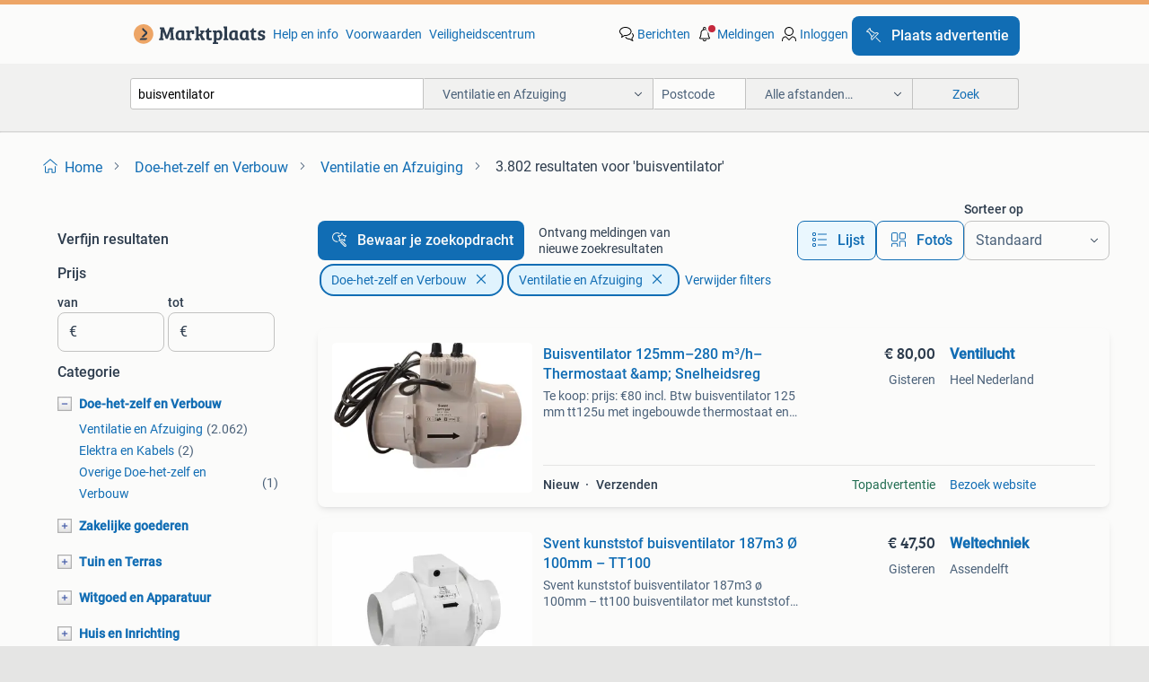

--- FILE ---
content_type: text/html; charset=utf-8
request_url: https://www.marktplaats.nl/l/doe-het-zelf-en-verbouw/ventilatie-en-afzuiging/q/buisventilator/
body_size: 89579
content:
<!DOCTYPE html><html lang="nl" data-theme="light"><head><meta charSet="utf-8" data-next-head=""/><meta name="viewport" content="width=device-width, initial-scale=1" data-next-head=""/><script async="" src="https://www.hzcdn.io/bff/static/vendor/ecg-js-ga-tracking/index.3e3977d7.js"></script><script async="" src="//www.google-analytics.com/analytics.js"></script><script async="" src="//p.marktplaats.net/identity/v2/mid.js"></script><title data-next-head="">≥ Buisventilator voor Doe-het-zelf en Verbouw | Marktplaats</title><meta name="description" content="Vind buisventilatoren voor ventilatie- en afzuigingstoepassingen. Geschikt voor diverse projecten in de Doe-het-zelf categorie. Bestel direct online!" data-next-head=""/><meta name="robots" content="index, follow" data-next-head=""/><link rel="canonical" href="https://www.marktplaats.nl/l/doe-het-zelf-en-verbouw/ventilatie-en-afzuiging/q/buisventilator/" data-next-head=""/><meta http-equiv="Content-Language" content="nl"/><link rel="shortcut icon" href="https://www.hzcdn.io/bff/static/vendor/hz-web-ui/mp/favicons/favicon.53911c94.ico"/><link rel="apple-touch-icon" sizes="57x57" href="https://www.hzcdn.io/bff/static/vendor/hz-web-ui/mp/favicons/apple-touch-icon-57x57.c048cb4e.png"/><link rel="apple-touch-icon" sizes="114x114" href="https://www.hzcdn.io/bff/static/vendor/hz-web-ui/mp/favicons/apple-touch-icon-114x114.ea366763.png"/><link rel="apple-touch-icon" sizes="72x72" href="https://www.hzcdn.io/bff/static/vendor/hz-web-ui/mp/favicons/apple-touch-icon-72x72.59be38cf.png"/><link rel="apple-touch-icon" sizes="144x144" href="https://www.hzcdn.io/bff/static/vendor/hz-web-ui/mp/favicons/apple-touch-icon-144x144.ffaf6f9c.png"/><link rel="apple-touch-icon" sizes="60x60" href="https://www.hzcdn.io/bff/static/vendor/hz-web-ui/mp/favicons/apple-touch-icon-60x60.162072b8.png"/><link rel="apple-touch-icon" sizes="120x120" href="https://www.hzcdn.io/bff/static/vendor/hz-web-ui/mp/favicons/apple-touch-icon-120x120.2dae936e.png"/><link rel="apple-touch-icon" sizes="76x76" href="https://www.hzcdn.io/bff/static/vendor/hz-web-ui/mp/favicons/apple-touch-icon-76x76.cb92b85b.png"/><link rel="apple-touch-icon" sizes="152x152" href="https://www.hzcdn.io/bff/static/vendor/hz-web-ui/mp/favicons/apple-touch-icon-152x152.5acb4c1d.png"/><link rel="apple-touch-icon" sizes="180x180" href="https://www.hzcdn.io/bff/static/vendor/hz-web-ui/mp/favicons/apple-touch-icon-180x180.675f318c.png"/><link rel="icon" type="image/png" sizes="192x192" href="https://www.hzcdn.io/bff/static/vendor/hz-web-ui/mp/favicons/favicon-192x192.d48b5e19.png"/><link rel="icon" type="image/png" sizes="160x160" href="https://www.hzcdn.io/bff/static/vendor/hz-web-ui/mp/favicons/favicon-160x160.585782bb.png"/><link rel="icon" type="image/png" sizes="96x96" href="https://www.hzcdn.io/bff/static/vendor/hz-web-ui/mp/favicons/favicon-96x96.6f26ecda.png"/><link rel="icon" type="image/png" sizes="16x16" href="https://www.hzcdn.io/bff/static/vendor/hz-web-ui/mp/favicons/favicon-16x16.c740ee66.png"/><link rel="icon" type="image/png" sizes="32x32" href="https://www.hzcdn.io/bff/static/vendor/hz-web-ui/mp/favicons/favicon-32x32.46bc961c.png"/><meta name="theme-color" content="#eda566"/><meta name="msapplication-TileColor" content="#eda566"/><meta name="msapplication-square150x150logo" content="https://www.hzcdn.io/bff/static/vendor/hz-web-ui/mp/favicons/mstile-150x150.fe394456.png"/><meta name="msapplication-square310x310logo" content="https://www.hzcdn.io/bff/static/vendor/hz-web-ui/mp/favicons/mstile-310x310.f868dd30.png"/><meta name="msapplication-square70x70logo" content="https://www.hzcdn.io/bff/static/vendor/hz-web-ui/mp/favicons/mstile-70x70.3110e2eb.png"/><meta name="msapplication-wide310x150logo" content="https://www.hzcdn.io/bff/static/vendor/hz-web-ui/mp/favicons/mstile-310x150.1ed97f84.png"/><meta name="msapplication-config" content="none"/><meta name="google-adsense-account" content="sites-7225412995316507"/><link rel="alternate" href="android-app://nl.marktplaats.android/marktplaats/search/execute?query=buisventilator&amp;categoryId=1874&amp;utm_source=google&amp;utm_medium=organic"/><link rel="preload" href="https://www.hzcdn.io/bff/static/_next/static/css/6bec538d76bfdc59.css" as="style" crossorigin="anonymous"/><link rel="preload" href="https://www.hzcdn.io/bff/static/_next/static/css/0fef43449f52bba6.css" as="style" crossorigin="anonymous"/><script type="application/ld+json" data-next-head="">{"@context":"https:\u002F\u002Fschema.org","@type":"BreadcrumbList","itemListElement":[{"@type":"ListItem","position":1,"name":"Marktplaats","item":"https:\u002F\u002Fwww.marktplaats.nl\u002F"},{"@type":"ListItem","position":2,"name":"Doe-het-zelf en Verbouw","item":"https:\u002F\u002Fwww.marktplaats.nl\u002Fl\u002Fdoe-het-zelf-en-verbouw\u002F"},{"@type":"ListItem","position":3,"name":"Ventilatie en Afzuiging","item":"https:\u002F\u002Fwww.marktplaats.nl\u002Fl\u002Fdoe-het-zelf-en-verbouw\u002Fventilatie-en-afzuiging\u002F"},{"@type":"ListItem","position":4,"name":"buisventilator","item":"https:\u002F\u002Fwww.marktplaats.nl\u002Fl\u002Fdoe-het-zelf-en-verbouw\u002Fventilatie-en-afzuiging\u002Fq\u002Fbuisventilator\u002F"}]}</script><script type="application/ld+json" data-next-head="">{"@context":"https:\u002F\u002Fschema.org","@type":"Product","name":"buisventilator","image":"https:\u002F\u002Fimages.marktplaats.com\u002Fapi\u002Fv1\u002Flisting-mp-p\u002Fimages\u002Fc1\u002Fc178cbd5-129b-432c-9e7a-ebcfe9d41f26?rule=ecg_mp_eps$_82","brand":{"@type":"Thing","name":""},"offers":{"@type":"AggregateOffer","lowPrice":1,"highPrice":557,"priceCurrency":"EUR","availability":"http:\u002F\u002Fschema.org\u002FInStock"}}</script><script type="application/ld+json" data-next-head="">[{"@context":"https:\u002F\u002Fschema.org","@type":"ImageObject","creditText":"Marktplaats","name":"Buisventilator 125mm–280 m³\u002Fh–Thermostaat &amp; Snelheidsreg","description":"Te koop: prijs: €80 incl. Btw buisventilator 125 mm tt125u met ingebouwde thermostaat en traploze snelheidsregeling . Het apparaat is nieuw , volledig getest en direct klaar voor gebruik. Di...","contentUrl":"https:\u002F\u002Fmp.images.icas.io\u002Fapi\u002Fv1\u002Fa6519ad0\u002Fimages\u002Ff0\u002Ff0cd7526-a63b-4f83-adb3-91d0bcd1ceff?rule=eps_85.JPG","creator":{"@type":"Person","name":"Ventilucht"},"representativeOfPage":false},{"@context":"https:\u002F\u002Fschema.org","@type":"ImageObject","creditText":"Marktplaats","name":"Mdf afzuigkist 1500 m3\u002Fh","description":"Afzuigkisten aanschaffen iets wat vaak over het hoofd wordt gezien bij het bouwen of verbouwen van een pand of een gedeelte van een gebouw, is het zorgen voor een goed ventilatiesysteem. Fri...","contentUrl":"https:\u002F\u002Fmp.images.icas.io\u002Fapi\u002Fv1\u002Fa6519ad0\u002Fimages\u002F0f\u002F0f197fdd-69bd-4658-9416-ab337b1a94ce?rule=eps_85.JPG","creator":{"@type":"Person","name":"Horecaking.nl"},"representativeOfPage":false},{"@context":"https:\u002F\u002Fschema.org","@type":"ImageObject","creditText":"Marktplaats","name":"Svent kunststof buisventilator 187m3 Ø 100mm – TT100","description":"Svent kunststof buisventilator 187m3 ø 100mm – tt100 buisventilator met kunststof behuizing geïntegreerde thermische motorbeveiliging. Zowel horizontaal als verticaal te monteren. Uitstekend...","contentUrl":"https:\u002F\u002Fmp.images.icas.io\u002Fapi\u002Fv1\u002Fa6519ad0\u002Fimages\u002F55\u002F556cad7b-34a9-45b7-b1b2-1c70442d0d52?rule=eps_85.JPG","creator":{"@type":"Person","name":"Weltechniek"},"representativeOfPage":false},{"@context":"https:\u002F\u002Fschema.org","@type":"ImageObject","creditText":"Marktplaats","name":"Mdf afzuigkist 2500 m3\u002Fh","description":"Afzuigkisten aanschaffen iets wat vaak over het hoofd wordt gezien bij het bouwen of verbouwen van een pand of een gedeelte van een gebouw, is het zorgen voor een goed ventilatiesysteem. Fri...","contentUrl":"https:\u002F\u002Fmp.images.icas.io\u002Fapi\u002Fv1\u002Fa6519ad0\u002Fimages\u002F37\u002F37fbbadf-bcb2-4144-9f21-63f3b2f2d3dd?rule=eps_85.JPG","creator":{"@type":"Person","name":"Horecaking.nl"},"representativeOfPage":false},{"@context":"https:\u002F\u002Fschema.org","@type":"ImageObject","creditText":"Marktplaats","name":"Schuinmodel afzuigkap 1200x950x400 mm","description":"Schuinmodel afzuigkappen als horecaondernemer zal je in nederland te maken krijgen met diverse eisen en regeltjes die betrekking hebben op de luchtkwaliteit in het pand. Zo is het voor vrijw...","contentUrl":"https:\u002F\u002Fmp.images.icas.io\u002Fapi\u002Fv1\u002Fa6519ad0\u002Fimages\u002Fc4\u002Fc4690333-3c1f-4fa0-ae38-c3ed337e2819?rule=eps_85.JPG","creator":{"@type":"Person","name":"Horecaking.nl"},"representativeOfPage":false},{"@context":"https:\u002F\u002Fschema.org","@type":"ImageObject","creditText":"Marktplaats","name":"Buisventilator LINE-METAL EC","description":"Nog nieuw in de doos een buisventilator. Nieuwprijs was 260,- en mag weg voor 150,-. Er zit een klein deukje in maar dat zal de werking niet beïnvloeden. Zie laatste foto.","contentUrl":"https:\u002F\u002Fimages.marktplaats.com\u002Fapi\u002Fv1\u002Flisting-mp-p\u002Fimages\u002Fc1\u002Fc178cbd5-129b-432c-9e7a-ebcfe9d41f26?rule=ecg_mp_eps$_85.jpg","creator":{"@type":"Person","name":"Corrinda"},"representativeOfPage":false},{"@context":"https:\u002F\u002Fschema.org","@type":"ImageObject","creditText":"Marktplaats","name":"Mdf softbox 1500 m3\u002Fh","description":"Softboxen aanschaffen iets wat vaak over het hoofd wordt gezien bij het bouwen of verbouwen van een pand of een gedeelte van een gebouw, is het zorgen voor een goed ventilatiesysteem. Frisse...","contentUrl":"https:\u002F\u002Fmp.images.icas.io\u002Fapi\u002Fv1\u002Fa6519ad0\u002Fimages\u002F97\u002F97f7c2a6-e388-4860-a6c7-3f5d037ba7a0?rule=eps_85.JPG","creator":{"@type":"Person","name":"Horecaking.nl"},"representativeOfPage":false},{"@context":"https:\u002F\u002Fschema.org","@type":"ImageObject","creditText":"Marktplaats","name":"Mdf softbox 250 m3\u002Fh","description":"Softboxen aanschaffen iets wat vaak over het hoofd wordt gezien bij het bouwen of verbouwen van een pand of een gedeelte van een gebouw, is het zorgen voor een goed ventilatiesysteem. Frisse...","contentUrl":"https:\u002F\u002Fmp.images.icas.io\u002Fapi\u002Fv1\u002Fa6519ad0\u002Fimages\u002Ffa\u002Ffa016d3a-a62a-475f-811d-ebbb7f5daf68?rule=eps_85.JPG","creator":{"@type":"Person","name":"Horecaking.nl"},"representativeOfPage":false},{"@context":"https:\u002F\u002Fschema.org","@type":"ImageObject","creditText":"Marktplaats","name":"Mdf afzuigkist 1200 m3\u002Fh","description":"Afzuigkisten aanschaffen iets wat vaak over het hoofd wordt gezien bij het bouwen of verbouwen van een pand of een gedeelte van een gebouw, is het zorgen voor een goed ventilatiesysteem. Fri...","contentUrl":"https:\u002F\u002Fmp.images.icas.io\u002Fapi\u002Fv1\u002Fa6519ad0\u002Fimages\u002F5f\u002F5f1c9286-872c-41f9-9ba7-a6bc1f54dbb5?rule=eps_85.JPG","creator":{"@type":"Person","name":"Horecaking.nl"},"representativeOfPage":false},{"@context":"https:\u002F\u002Fschema.org","@type":"ImageObject","creditText":"Marktplaats","name":"Mdf softbox 750 m3\u002Fh","description":"Softboxen aanschaffen iets wat vaak over het hoofd wordt gezien bij het bouwen of verbouwen van een pand of een gedeelte van een gebouw, is het zorgen voor een goed ventilatiesysteem. Frisse...","contentUrl":"https:\u002F\u002Fmp.images.icas.io\u002Fapi\u002Fv1\u002Fa6519ad0\u002Fimages\u002F12\u002F123529c5-d42b-4182-baac-c6c12a8d49fc?rule=eps_85.JPG","creator":{"@type":"Person","name":"Horecaking.nl"},"representativeOfPage":false},{"@context":"https:\u002F\u002Fschema.org","@type":"ImageObject","creditText":"Marktplaats","name":"stalen afzuigbox 550 m3\u002Fh","description":"Technische grafiek () luchtkwaliteit is voor ondernemers in de horecasector, zij zullen er dan ook alles aan moeten doen om de luchtkwaliteit in het betreffende pand op de juiste wijze te re...","contentUrl":"https:\u002F\u002Fmp.images.icas.io\u002Fapi\u002Fv1\u002Fa6519ad0\u002Fimages\u002F37\u002F37f285b8-7df6-4fa7-ba55-3b1649f37257?rule=eps_85.JPG","creator":{"@type":"Person","name":"Horecaking.nl"},"representativeOfPage":false},{"@context":"https:\u002F\u002Fschema.org","@type":"ImageObject","creditText":"Marktplaats","name":"Buisventilator 125mm 350m³ zgan","description":"Te koop zgan buisventilator 125mm 350m³ per uur is ongeveer 1,5-2 jaar oud kost nieuw ruim 300,- eventueel met 6m¹ nieuwe aluflex aufzuigkanaal en rvs afdekkap. Wegens verbouwing te koop","contentUrl":"https:\u002F\u002Fimages.marktplaats.com\u002Fapi\u002Fv1\u002Flisting-mp-p\u002Fimages\u002Fa0\u002Fa0647c60-c73d-4482-85c5-0e5a349ccb37?rule=ecg_mp_eps$_85.jpg","creator":{"@type":"Person","name":"Frank"},"representativeOfPage":false},{"@context":"https:\u002F\u002Fschema.org","@type":"ImageObject","creditText":"Marktplaats","name":"[TweedeKans] Soler & Palau Buisventilator TD-160\u002F100 N Silen","description":"Let op, dit is een tweedekans product bij ventilatieshop.com geven we producten een tweede kans. Soms komen artikelen retour die niet meer als nieuw verkocht kunnen worden, bijvoorbeeld vanw...","contentUrl":"https:\u002F\u002Fmp.images.icas.io\u002Fapi\u002Fv1\u002Fa6519ad0\u002Fimages\u002F1d\u002F1d85a722-6988-427f-b8a7-c36dc3d6e57b?rule=eps_85.JPG","creator":{"@type":"Person","name":"Ventilatieshop.com"},"representativeOfPage":false},{"@context":"https:\u002F\u002Fschema.org","@type":"ImageObject","creditText":"Marktplaats","name":"Mdf afzuigkist 2000 m3\u002Fh","description":"Afzuigkisten aanschaffen iets wat vaak over het hoofd wordt gezien bij het bouwen of verbouwen van een pand of een gedeelte van een gebouw, is het zorgen voor een goed ventilatiesysteem. Fri...","contentUrl":"https:\u002F\u002Fmp.images.icas.io\u002Fapi\u002Fv1\u002Fa6519ad0\u002Fimages\u002F20\u002F20f67213-1258-4fb8-8dc9-d15ecf09e2d8?rule=eps_85.JPG","creator":{"@type":"Person","name":"Horecaking.nl"},"representativeOfPage":false},{"@context":"https:\u002F\u002Fschema.org","@type":"ImageObject","creditText":"Marktplaats","name":"Mdf afzuigkist 550 m3\u002Fh","description":"Afzuigkisten aanschaffen iets wat vaak over het hoofd wordt gezien bij het bouwen of verbouwen van een pand of een gedeelte van een gebouw, is het zorgen voor een goed ventilatiesysteem. Fri...","contentUrl":"https:\u002F\u002Fmp.images.icas.io\u002Fapi\u002Fv1\u002Fa6519ad0\u002Fimages\u002Fe0\u002Fe0fb1fbd-0dda-47fb-8926-f78a078112c4?rule=eps_85.JPG","creator":{"@type":"Person","name":"Horecaking.nl"},"representativeOfPage":false},{"@context":"https:\u002F\u002Fschema.org","@type":"ImageObject","creditText":"Marktplaats","name":"stalen afzuigbox 250 m3\u002Fh","description":"Technische grafiek () luchtkwaliteit is voor ondernemers in de horecasector, zij zullen er dan ook alles aan moeten doen om de luchtkwaliteit in het betreffende pand op de juiste wijze te re...","contentUrl":"https:\u002F\u002Fmp.images.icas.io\u002Fapi\u002Fv1\u002Fa6519ad0\u002Fimages\u002Fa6\u002Fa6170324-94e1-48c6-9d43-1fea55f5deca?rule=eps_85.JPG","creator":{"@type":"Person","name":"Horecaking.nl"},"representativeOfPage":false},{"@context":"https:\u002F\u002Fschema.org","@type":"ImageObject","creditText":"Marktplaats","name":"Mdf afzuigkist 250 m3\u002Fh","description":"Afzuigkisten aanschaffen iets wat vaak over het hoofd wordt gezien bij het bouwen of verbouwen van een pand of een gedeelte van een gebouw, is het zorgen voor een goed ventilatiesysteem. Fri...","contentUrl":"https:\u002F\u002Fmp.images.icas.io\u002Fapi\u002Fv1\u002Fa6519ad0\u002Fimages\u002F44\u002F441397b0-0016-485f-9388-ac516ea95d27?rule=eps_85.JPG","creator":{"@type":"Person","name":"Horecaking.nl"},"representativeOfPage":false},{"@context":"https:\u002F\u002Fschema.org","@type":"ImageObject","creditText":"Marktplaats","name":"S&P Buisventilator Goldline - Nieuwstaat!","description":"Te koop: een zo goed als nieuwe s&p buisventilator goldline. Deze krachtige en stille ventilator is ideaal voor het ventileren van diverse ruimtes. Perfect voor gebruik in huis, kantoor of a...","contentUrl":"https:\u002F\u002Fimages.marktplaats.com\u002Fapi\u002Fv1\u002Flisting-mp-p\u002Fimages\u002F02\u002F028ae163-0078-4e0f-a59e-236b983743bc?rule=ecg_mp_eps$_85.jpg","creator":{"@type":"Person","name":"Barry"},"representativeOfPage":false},{"@context":"https:\u002F\u002Fschema.org","@type":"ImageObject","creditText":"Marktplaats","name":"Mdf afzuigkist 750 m3\u002Fh","description":"Afzuigkisten aanschaffen iets wat vaak over het hoofd wordt gezien bij het bouwen of verbouwen van een pand of een gedeelte van een gebouw, is het zorgen voor een goed ventilatiesysteem. Fri...","contentUrl":"https:\u002F\u002Fmp.images.icas.io\u002Fapi\u002Fv1\u002Fa6519ad0\u002Fimages\u002Fb5\u002Fb5798d53-ead6-4ef5-8dfc-8bf949652042?rule=eps_85.JPG","creator":{"@type":"Person","name":"Horecaking.nl"},"representativeOfPage":false},{"@context":"https:\u002F\u002Fschema.org","@type":"ImageObject","creditText":"Marktplaats","name":"[TweedeKans] Soler & Palau Buisventilator TD-160\u002F100 N Silen","description":"Let op, dit is een tweedekans product bij ventilatieshop.com geven we producten een tweede kans. Soms komen artikelen retour die niet meer als nieuw verkocht kunnen worden, bijvoorbeeld vanw...","contentUrl":"https:\u002F\u002Fmp.images.icas.io\u002Fapi\u002Fv1\u002Fa6519ad0\u002Fimages\u002F4f\u002F4f0392cd-32ad-4cae-84d6-4edbefc75f98?rule=eps_85.JPG","creator":{"@type":"Person","name":"Ventilatieshop.com"},"representativeOfPage":false},{"@context":"https:\u002F\u002Fschema.org","@type":"ImageObject","creditText":"Marktplaats","name":"stalen afzuigbox 1500 m3\u002Fh","description":"Technische grafiek () luchtkwaliteit is voor ondernemers in de horecasector, zij zullen er dan ook alles aan moeten doen om de luchtkwaliteit in het betreffende pand op de juiste wijze te re...","contentUrl":"https:\u002F\u002Fmp.images.icas.io\u002Fapi\u002Fv1\u002Fa6519ad0\u002Fimages\u002Fbc\u002Fbc327603-81dc-4960-bfb1-ea7bc0294534?rule=eps_85.JPG","creator":{"@type":"Person","name":"Horecaking.nl"},"representativeOfPage":false},{"@context":"https:\u002F\u002Fschema.org","@type":"ImageObject","creditText":"Marktplaats","name":"stalen afzuigbox 1200 m3\u002Fh","description":"Technische grafiek () luchtkwaliteit is voor ondernemers in de horecasector, zij zullen er dan ook alles aan moeten doen om de luchtkwaliteit in het betreffende pand op de juiste wijze te re...","contentUrl":"https:\u002F\u002Fmp.images.icas.io\u002Fapi\u002Fv1\u002Fa6519ad0\u002Fimages\u002F48\u002F48fdfb60-69b8-4b0e-bd77-cff71d2b7e2e?rule=eps_85.JPG","creator":{"@type":"Person","name":"Horecaking.nl"},"representativeOfPage":false},{"@context":"https:\u002F\u002Fschema.org","@type":"ImageObject","creditText":"Marktplaats","name":"Mdf softbox 550 m3\u002Fh","description":"Softboxen aanschaffen iets wat vaak over het hoofd wordt gezien bij het bouwen of verbouwen van een pand of een gedeelte van een gebouw, is het zorgen voor een goed ventilatiesysteem. Frisse...","contentUrl":"https:\u002F\u002Fmp.images.icas.io\u002Fapi\u002Fv1\u002Fa6519ad0\u002Fimages\u002Fc1\u002Fc17c8e64-1f09-4565-ae96-178d664e6293?rule=eps_85.JPG","creator":{"@type":"Person","name":"Horecaking.nl"},"representativeOfPage":false},{"@context":"https:\u002F\u002Fschema.org","@type":"ImageObject","creditText":"Marktplaats","name":"S&P Buisventilator TD-350\u002F125 Silent aansluitdiameter 125mm","description":"Zo goed als nieuw. Korte omschrijving de stilste serie buisventilatoren op de markt met 2 standen: 280 m3\u002Fh - 380 m3\u002Fh s&p buisventilator td-350\u002F125 silent aansluitdiameter 125mm super still...","contentUrl":"https:\u002F\u002Fimages.marktplaats.com\u002Fapi\u002Fv1\u002Flisting-mp-p\u002Fimages\u002F50\u002F5028f685-c1ac-4578-91c1-7c61b00fb0b9?rule=ecg_mp_eps$_85.jpg","creator":{"@type":"Person","name":"Peter"},"representativeOfPage":false},{"@context":"https:\u002F\u002Fschema.org","@type":"ImageObject","creditText":"Marktplaats","name":"Mdf afzuigkist 3250 m3\u002Fh","description":"Afzuigkisten aanschaffen iets wat vaak over het hoofd wordt gezien bij het bouwen of verbouwen van een pand of een gedeelte van een gebouw, is het zorgen voor een goed ventilatiesysteem. Fri...","contentUrl":"https:\u002F\u002Fmp.images.icas.io\u002Fapi\u002Fv1\u002Fa6519ad0\u002Fimages\u002F7a\u002F7ab326e6-c37c-423d-8966-6a3e97aca0a3?rule=eps_85.JPG","creator":{"@type":"Person","name":"Horecaking.nl"},"representativeOfPage":false},{"@context":"https:\u002F\u002Fschema.org","@type":"ImageObject","creditText":"Marktplaats","name":"Mdf softbox 1200 m3\u002Fh","description":"Softboxen aanschaffen iets wat vaak over het hoofd wordt gezien bij het bouwen of verbouwen van een pand of een gedeelte van een gebouw, is het zorgen voor een goed ventilatiesysteem. Frisse...","contentUrl":"https:\u002F\u002Fmp.images.icas.io\u002Fapi\u002Fv1\u002Fa6519ad0\u002Fimages\u002Fd4\u002Fd463fc2c-d43d-4f54-be99-160f0745281b?rule=eps_85.JPG","creator":{"@type":"Person","name":"Horecaking.nl"},"representativeOfPage":false},{"@context":"https:\u002F\u002Fschema.org","@type":"ImageObject","creditText":"Marktplaats","name":"Mdf afzuigkist 5000 m3\u002Fh","description":"Afzuigkisten aanschaffen iets wat vaak over het hoofd wordt gezien bij het bouwen of verbouwen van een pand of een gedeelte van een gebouw, is het zorgen voor een goed ventilatiesysteem. Fri...","contentUrl":"https:\u002F\u002Fmp.images.icas.io\u002Fapi\u002Fv1\u002Fa6519ad0\u002Fimages\u002Fd4\u002Fd4f6148a-c545-429f-9ba7-0e212db7738c?rule=eps_85.JPG","creator":{"@type":"Person","name":"Horecaking.nl"},"representativeOfPage":false},{"@context":"https:\u002F\u002Fschema.org","@type":"ImageObject","creditText":"Marktplaats","name":"Koolstoffilter 150 m3\u002Fh - flens 125","description":"Koolstoffilter voor het filteren van geuren of schadelijke gassen toepassing de koolstoffilters worden ingezet in de industrie bij onder andere spuiterijen waar een grote hoeveelheid aan koo...","contentUrl":"https:\u002F\u002Fmp.images.icas.io\u002Fapi\u002Fv1\u002Fa6519ad0\u002Fimages\u002Fef\u002Fef1c03c2-f4d5-4f0c-b361-6aa9f9a33047?rule=eps_85.JPG","creator":{"@type":"Person","name":"Horecaking.nl"},"representativeOfPage":false},{"@context":"https:\u002F\u002Fschema.org","@type":"ImageObject","creditText":"Marktplaats","name":"Koolstoffilter 150 m3\u002Fh - flens 100","description":"Koolstoffilter voor het filteren van geuren of schadelijke gassen toepassing de koolstoffilters worden ingezet in de industrie bij onder andere spuiterijen waar een grote hoeveelheid aan koo...","contentUrl":"https:\u002F\u002Fmp.images.icas.io\u002Fapi\u002Fv1\u002Fa6519ad0\u002Fimages\u002Fdb\u002Fdb410e70-80aa-45dc-964a-e098bffd87c7?rule=eps_85.JPG","creator":{"@type":"Person","name":"Horecaking.nl"},"representativeOfPage":false},{"@context":"https:\u002F\u002Fschema.org","@type":"ImageObject","creditText":"Marktplaats","name":"Ongebruikte buisventilator 100mm","description":"Nieuwe, ongebruikte buisventilator. Geschikt voor diverse toepassingen zoals ventilatie in huis, kweektenten, etc. Model za-100-1, 35w, 220v. Zie foto's voor details.","contentUrl":"https:\u002F\u002Fimages.marktplaats.com\u002Fapi\u002Fv1\u002Flisting-mp-p\u002Fimages\u002F42\u002F42e9fb2c-6986-48b8-bb2e-62e46ca0cf2b?rule=ecg_mp_eps$_85.jpg","creator":{"@type":"Person","name":"Sven"},"representativeOfPage":false}]</script><script type="application/ld+json" data-next-head="">{"@context":"https:\u002F\u002Fschema.org","@type":"WebPage","speakable":{"@type":"SpeakableSpecification","cssSelector":[".speakable-content-hidden .title",".speakable-content-hidden .description"]},"name":"≥ Buisventilator voor Doe-het-zelf en Verbouw | Marktplaats","description":"Via Marktplaats: Vind buisventilatoren voor ventilatie- en afzuigingstoepassingen. Geschikt voor diverse projecten in de Doe-het-zelf categorie. Bestel direct online!"}</script><link rel="stylesheet" href="https://www.hzcdn.io/bff/static/vendor/hz-design-tokens/mp/tokens/CssVars.16a3d88c.css"/><link rel="stylesheet" href="https://www.hzcdn.io/bff/static/vendor/hz-web-ui/mp/assets/Assets.bcc3aa46.css"/><link rel="stylesheet" href="https://www.hzcdn.io/bff/static/vendor/hz-web-ui/mp/Fonts.af97ee0f.css"/><link rel="stylesheet" href="https://www.hzcdn.io/bff/static/vendor/hz-web-ui/mp/icons/Icons.b1a42fc0.css"/><link rel="stylesheet" href="https://www.hzcdn.io/bff/static/vendor/hz-web-ui/mp/Index.399cc0e6.css"/><link rel="stylesheet" href="https://www.hzcdn.io/bff/static/vendor/hz-web-ui/mp/apps/Header/Index.e43d67f0.css"/><link rel="stylesheet" href="https://www.hzcdn.io/bff/static/vendor/hz-web-ui/mp/apps/LoginNudge/Index.452bb7be.css"/><script type="text/javascript">    (function (w, d, s, l, i) {
        w[l] = w[l] || [];
        w[l].push({'gtm.start': new Date().getTime(), event: 'gtm.js'});
        var f = d.getElementsByTagName(s)[0], j = d.createElement(s), dl = l != 'dataLayer' ? '&l=' + l : '';
        j.async = true;
        j.src = 'https://tagmanager.marktplaats.nl/gtm.js?id=' + i + dl;
        f.parentNode.insertBefore(j, f);
    })(window, document, 'script', 'dataLayer', 'GTM-TFG7LW');
</script><script type="text/javascript">
    const dataLayer = window.dataLayer || [];
    dataLayer.push({"s":{"pn":-1,"ps":-1,"tr":-1,"srt":{},"prc":{"mn":-1,"mx":-1}},"l":{"d":0,"pcid":""},"m":{},"p":{"t":"ResultsSearch","vt":"LR","v":7},"c":{"c":{"id":1874,"n":"Ventilatie en Afzuiging"},"l1":{"id":239,"n":"Doe-het-zelf en Verbouw"},"l2":{"id":1874,"n":"Ventilatie en Afzuiging"},"sfc":{"id":239,"n":"doe-het-zelf-en-verbouw"}},"u":{"li":false,"tg":{"stg":"hzbit1544_b|bnl31758_b|bnl16400_b|bnl13923_b|mp2199_b|hzbit1440_b|aur7918_b|configurablelandingpage_b|bnl30290_b|aur7826_b|bnl34031_b|hzbit1543_b|bnl34342_b|bnl4892_b|hzbit1405_b|bnl23670_b|bnl23670v3_b|aur3186_b|bnl31759_b"}},"d":{"ua":"Mozilla/5.0 (Macintosh; Intel Mac OS X 10_15_7) AppleWebKit/537.36 (KHTML, like Gecko) Chrome/131.0.0.0 Safari/537.36; ClaudeBot/1.0; +claudebot@anthropic.com)"},"a":{},"o":{}}, {"consentToAllPurposes":false}, {"consentToAllPurposes":false})</script><script type="text/javascript">window.ecGaEventsOnLoad = [];
    window.ecGa = window.ecGa || function() { (ecGa.q = ecGa.q || []).push(arguments) };
    window.ecGaInitialId = 'UA-4684363-31'</script><script type="text/javascript">window.customGlobalConfig = {"pageViewMetricConfig":{"vurl":"SearchResultsPage","isPageViewCustomMetricEnabled":true,"gptBatchMetricsEndpointUrl":"/metrics/displays"},"adsenseMetricConfig":{"vurl":"SearchResultsPage","enableAdsenseMetrics":true,"gptBatchMetricsEndpointUrl":"/metrics/displays"}}</script><script type="text/javascript">
    const STORAGE_SCROLL_KEY = 'lrp_scroll_store';
    const TYPE_BACK_FORWARD = 2;

    window.addEventListener('pageshow', (event) => {
      const isNavigatedBack =
        window?.performance?.getEntriesByType('navigation')?.[0]?.type === 'back_forward' ||
        window?.performance?.navigation?.type === TYPE_BACK_FORWARD;
      const isScrolledToTop = window.scrollY === 0;
      const isScrolledBelowSmartBanner = window.scrollY === 1;
      const scrollRestorationEvent = {
        eventAction: 'exposedScrollRestoration',
      };
      const storageItem = sessionStorage.getItem(STORAGE_SCROLL_KEY);
      let parsedStorageItem = {};
      if (storageItem) {
        try {
          parsedStorageItem = JSON.parse(storageItem);
        } catch (e) {
          sessionStorage.removeItem(STORAGE_SCROLL_KEY);
        }
      }
      const { href, pos, height } = parsedStorageItem;
      const samePage = href === window.location.href;
      const acceptableDiff = window.innerHeight / 2;
      const diffScrollPositions = Math.abs(pos - window.scrollY);

      if (isNavigatedBack && samePage && pos > 10 && (isScrolledToTop || isScrolledBelowSmartBanner || diffScrollPositions > acceptableDiff)) {
        if (history.scrollRestoration) {
          history.scrollRestoration = 'manual';
        }
        setTimeout(() => {
          const layoutElements = document.querySelectorAll('.hz-Page-body, .hz-Page-container--fullHeight');
          layoutElements.forEach((el) => {
            el.style.minHeight = height + 'px';
          });
          window.scrollTo(0, pos);
        }, 0);
      }
    });
  </script><link rel="stylesheet" href="https://www.hzcdn.io/bff/static/_next/static/css/6bec538d76bfdc59.css" crossorigin="anonymous" data-n-g=""/><link rel="stylesheet" href="https://www.hzcdn.io/bff/static/_next/static/css/0fef43449f52bba6.css" crossorigin="anonymous" data-n-p=""/><noscript data-n-css=""></noscript><script defer="" crossorigin="anonymous" noModule="" src="https://www.hzcdn.io/bff/static/_next/static/chunks/polyfills-42372ed130431b0a.js"></script><script src="https://www.hzcdn.io/bff/static/_next/static/chunks/webpack-4703a58f85d3c682.js" defer="" crossorigin="anonymous"></script><script src="https://www.hzcdn.io/bff/static/_next/static/chunks/framework-117214d4b4dec970.js" defer="" crossorigin="anonymous"></script><script src="https://www.hzcdn.io/bff/static/_next/static/chunks/main-6c2b5bfdfee7465e.js" defer="" crossorigin="anonymous"></script><script src="https://www.hzcdn.io/bff/static/_next/static/chunks/pages/_app-7cf64b46993fc2e3.js" defer="" crossorigin="anonymous"></script><script src="https://www.hzcdn.io/bff/static/_next/static/chunks/614-4963f56e65520160.js" defer="" crossorigin="anonymous"></script><script src="https://www.hzcdn.io/bff/static/_next/static/chunks/580-72eb125308b262a8.js" defer="" crossorigin="anonymous"></script><script src="https://www.hzcdn.io/bff/static/_next/static/chunks/762-706ee0c75825ff92.js" defer="" crossorigin="anonymous"></script><script src="https://www.hzcdn.io/bff/static/_next/static/chunks/988-34ad2a5441e183dc.js" defer="" crossorigin="anonymous"></script><script src="https://www.hzcdn.io/bff/static/_next/static/chunks/191-ca6f830a3869e778.js" defer="" crossorigin="anonymous"></script><script src="https://www.hzcdn.io/bff/static/_next/static/chunks/702-8435ebdeb5cc642f.js" defer="" crossorigin="anonymous"></script><script src="https://www.hzcdn.io/bff/static/_next/static/chunks/193-8480737841edc87f.js" defer="" crossorigin="anonymous"></script><script src="https://www.hzcdn.io/bff/static/_next/static/chunks/pages/lrp.mp.nlnl-1ce525aadc33602c.js" defer="" crossorigin="anonymous"></script><script src="https://www.hzcdn.io/bff/static/_next/static/XsrOZ5TnpehnHk-aeIfRg/_buildManifest.js" defer="" crossorigin="anonymous"></script><script src="https://www.hzcdn.io/bff/static/_next/static/XsrOZ5TnpehnHk-aeIfRg/_ssgManifest.js" defer="" crossorigin="anonymous"></script></head><body><div class="hz-Page-body hz-Page-body--lrp hz-Page"><link rel="preload" as="image" href="//www.hzcdn.io/bff/static/vendor/hz-web-ui/mp/assets/tenant--nlnl.fdb6d8c5.svg"/><link rel="preload" as="image" href="//www.hzcdn.io/bff/static/vendor/hz-web-ui/mp/assets/tenant-coin--nlnl.e0064ede.svg"/><link rel="preload" as="image" href="/bff/static/_next/assets/collapsible-menu-open-icon.08973cd1.png"/><link rel="preload" as="image" href="/bff/static/_next/assets/collapsible-menu-closed-icon.f738b22e.png"/><link rel="preload" as="image" href="https://mp.images.icas.io/api/v1/a6519ad0/images/f0/f0cd7526-a63b-4f83-adb3-91d0bcd1ceff?rule=eps_82" fetchPriority="high"/><script async="" src="https://consent.marktplaats.nl/unified/wrapperMessagingWithoutDetection.js"></script><div id="__next"><script>function _typeof(t){return(_typeof="function"==typeof Symbol&&"symbol"==typeof Symbol.iterator?function(t){return typeof t}:function(t){return t&&"function"==typeof Symbol&&t.constructor===Symbol&&t!==Symbol.prototype?"symbol":typeof t})(t)}!function(){for(var t,e,o=[],n=window,r=n;r;){try{if(r.frames.__tcfapiLocator){t=r;break}}catch(t){}if(r===n.top)break;r=n.parent}t||(function t(){var e=n.document,o=!!n.frames.__tcfapiLocator;if(!o)if(e.body){var r=e.createElement("iframe");r.style.cssText="display:none",r.name="__tcfapiLocator",e.body.appendChild(r)}else setTimeout(t,5);return!o}(),n.__tcfapi=function(){for(var t=arguments.length,n=new Array(t),r=0;r<t;r++)n[r]=arguments[r];if(!n.length)return o;"setGdprApplies"===n[0]?n.length>3&&2===parseInt(n[1],10)&&"boolean"==typeof n[3]&&(e=n[3],"function"==typeof n[2]&&n[2]("set",!0)):"ping"===n[0]?"function"==typeof n[2]&&n[2]({gdprApplies:e,cmpLoaded:!1,cmpStatus:"stub"}):o.push(n)},n.addEventListener("message",(function(t){var e="string"==typeof t.data,o={};if(e)try{o=JSON.parse(t.data)}catch(t){}else o=t.data;var n="object"===_typeof(o)?o.__tcfapiCall:null;n&&window.__tcfapi(n.command,n.version,(function(o,r){var a={__tcfapiReturn:{returnValue:o,success:r,callId:n.callId}};t&&t.source&&t.source.postMessage&&t.source.postMessage(e?JSON.stringify(a):a,"*")}),n.parameter)}),!1))}();</script><script>
  window._sp_ss_config = {
    accountId: 1825,
    baseEndpoint: 'https://consent.marktplaats.nl',
    privacyManagerModalId: 1177336,
  };
</script><script src="https://www.hzcdn.io/bff/static/vendor/sourcepoint-lib/index.620fc35c.js"></script><header class=" u-stickyHeader" style="height:100%"><div class="hz-Header"><div class="hz-Header-ribbonTop"></div><div class="hz-Header-navBar hz-Header-bigger-touchAreas"><div class="hz-Header-maxWidth"><a class="hz-Link hz-Link--standalone hz-Header-logo" data-role="homepage" aria-label="Homepage" tabindex="0" href="/" role="link"><img src="//www.hzcdn.io/bff/static/vendor/hz-web-ui/mp/assets/tenant--nlnl.fdb6d8c5.svg" class="hz-Header-logo-desktop" alt="Marktplaats Start"/><img src="//www.hzcdn.io/bff/static/vendor/hz-web-ui/mp/assets/tenant-coin--nlnl.e0064ede.svg" class="hz-Header-logo-mobile" alt="Marktplaats Start"/></a><a class="hz-Button hz-Button--primary hz-Header-skipToMain" href="#main-container" data-role="skip-to-main">Ga naar advertenties</a><ul class="hz-Header-links"><li><a class="hz-Link hz-Link--isolated" tabindex="0" href="https://help.marktplaats.nl/s/" role="link">Help en info</a></li><li><a class="hz-Link hz-Link--isolated" tabindex="0" href="https://www.marktplaats.nl/i/help/over-marktplaats/voorwaarden-en-privacybeleid/algemene-gebruiksvoorwaarden.dot.html" role="link">Voorwaarden</a></li><li><a class="hz-Link hz-Link--isolated" tabindex="0" href="https://www.marktplaats.nl/m/veiligheidscentrum/" role="link">Veiligheidscentrum</a></li></ul><ul class="hz-Header-menu" data-role="nav-dropdown-menu"><li class="hz-hide-custom--messages"><a class="hz-Link hz-Link--isolated" data-sem="messagingDisplayAction" data-role="messaging" title="Berichten" tabindex="0" href="/messages" role="link"><div class="hz-Button-badge"><i class="hz-Icon hz-Icon--backgroundDefaultInverse hz-SvgIcon hz-SvgIconMessages" aria-hidden="true" data-sem="Icon"></i><span class="hz-hide-lte-md">Berichten</span></div></a></li><li><a class="hz-Link hz-Link--isolated" data-role="notifications" title="Meldingen" tabindex="0" href="/notifications" role="button"><div class="hz-Button-badge"><i class="hz-Icon hz-Icon--backgroundDefaultInverse hz-SvgIcon hz-SvgIconNotification" aria-hidden="true" data-sem="Icon"></i><i class="hz-Header-badge hz-Header-badge--signalAction"></i><span class="hz-hide-lte-md">Meldingen</span></div></a></li><li class="hz-hide-gte-lg"><button class="hz-Link hz-Link--isolated" data-role="hamburgerOpen" tabindex="0" type="button" role="link"><i class="hz-Icon hz-Icon--backgroundDefaultInverse hz-SvgIcon hz-SvgIconProfile" aria-hidden="true" data-sem="Icon"></i></button></li><li class="hz-hide-lte-md"><a class="hz-Link hz-Link--isolated" data-role="login" tabindex="0" href="/identity/v2/login?target=" role="link"><i class="hz-Icon hz-Icon--backgroundDefaultInverse hz-SvgIcon hz-SvgIconProfile" aria-hidden="true" data-sem="Icon"></i><span>Inloggen</span></a></li><li><a class="hz-Button hz-Button--primary hz-Button--callToAction" href="https://link.marktplaats.nl/link/placead/start" data-role="placeAd" tabindex="0" aria-label="Plaats advertentie"><span class="hz-Button-Icon hz-Button-Icon--start"><i class="hz-Icon hz-SvgIcon hz-SvgIconPinCallToActionForeground" aria-hidden="true" data-sem="Icon"></i></span><span class="hz-hide-lte-md">Plaats advertentie</span></a></li></ul></div></div><div class="hz-Header-searchBar"><div class="hz-Header-maxWidth "><form class="hz-SearchForm" data-role="searchForm" method="get"><div class="hz-SearchFieldset-standard"><div class="hz-SearchForm-query" data-role="searchForm-query"><div class="hz-Nav-dropdown hz-Nav-dropdown--full-width hz-Nav-dropdown--closed"><input class="hz-Nav-dropdown-toggle hz-Header-Autocomplete-input" spellCheck="false" data-role="searchForm-autocomplete" aria-label="Dropdown zoekbalk" autoComplete="off" tabindex="0" role="combobox" aria-expanded="false" aria-owns="dropdown-list" aria-describedby="autocomplete-instructions" name="query" value="buisventilator"/><div id="autocomplete-instructions" style="display:none">Typ om suggesties te zien. Gebruik de pijltjestoetsen om door de suggesties te navigeren en druk op Enter om een optie te selecteren.</div><div aria-live="polite" style="position:absolute;height:0;width:0;overflow:hidden"></div></div></div></div><div class="hz-SearchFieldset-advanced"><div class="hz-SearchForm-category"><div class="hz-CustomDropdown" data-role="searchForm-category-menu"><div class="hz-Custom-dropdown-container  is-dirty"><div class="hz-Input hz-dropdown-trigger" id="categoryId" role="button" aria-haspopup="listbox" aria-label="Ventilatie en Afzuiging selected, Kies categorie:, collapsed" aria-required="false" tabindex="0" data-testid="dropdown-trigger" data-value="1874"><span class="hz-dropdown-value">Ventilatie en Afzuiging</span><i class="hz-Icon hz-SvgIcon hz-SvgIconArrowDown" aria-hidden="true" data-sem="Icon"></i></div></div></div><input type="hidden" name="categoryId" value="1874"/></div><div id="formPostcode" class="hz-SearchForm-postcode"><div class="hz-TextField"><div class="hz-TextField-formControl"><input class="hz-TextField-input" autoComplete="off" placeholder="Postcode" aria-label="Postcode" id="TextField-" type="text" aria-describedby="TextField--Footer-helper-text" aria-invalid="false" name="postcode" value=""/></div><div class="hz-TextField-footer"><div></div><div id="live-announcement" role="alert" aria-live="polite" aria-atomic="true" style="position:absolute;height:0;width:0;overflow:hidden;display:none"></div></div></div></div><div class="hz-SearchForm-distance"><div class="hz-CustomDropdown" data-role="searchForm-distance-menu"><div class="hz-Custom-dropdown-container  is-dirty"><div class="hz-Input hz-dropdown-trigger" id="distance" role="button" aria-haspopup="listbox" aria-label="Alle afstanden… selected, Kies afstand:, collapsed" aria-required="false" tabindex="0" data-testid="dropdown-trigger" data-value="0"><span class="hz-dropdown-value">Alle afstanden…</span><i class="hz-Icon hz-SvgIcon hz-SvgIconArrowDown" aria-hidden="true" data-sem="Icon"></i></div></div></div><input type="hidden" name="distance" value="0"/></div></div><button class="hz-Button hz-Button--secondary hz-SearchForm-search" type="submit" data-role="searchForm-button" tabindex="0"><i class="hz-Icon hz-hide-gte-md hz-SvgIcon hz-SvgIconSearch" aria-hidden="true" data-sem="Icon"></i><span class="hz-show-md">Zoek</span></button><div class="hz-SearchForm-options"></div></form></div></div><div class="hz-Header-ribbonBottom"></div></div></header><!--$--><!--/$--><main class="hz-Page-container hz-Page-container--"><div class="hz-Page-content" id="content"><div class="speakable-content-hidden" hidden=""><p class="title">≥ Buisventilator voor Doe-het-zelf en Verbouw | Marktplaats</p><p class="description">Vind buisventilatoren voor ventilatie- en afzuigingstoepassingen. Geschikt voor diverse projecten in de Doe-het-zelf categorie. Bestel direct online!</p></div><div class="hz-Banner hz-Banner--fluid"><div id="banner-top-dt" class="loading mobileOnly "></div></div><div class="hz-Page-element hz-Page-element hz-Page-element--full-width hz-Page-element--breadCrumbAndSaveSearch"><nav class="hz-Breadcrumbs" aria-label="Kruimelpad"><ol class="hz-BreadcrumbsList"><li class="hz-Breadcrumb" data-testid="breadcrumb-link"><a class="hz-Link hz-Link--isolated" href="/" role="link"><i class="hz-Icon hz-Icon--textLinkDefault left-icon hz-SvgIcon hz-SvgIconHome" aria-hidden="true" data-sem="Icon"></i><span class="hz-BreadcrumbLabel">Home</span><i class="hz-Icon hz-Icon--textSecondary right-icon hz-SvgIcon hz-SvgIconArrowRight" aria-hidden="true" data-sem="Icon"></i></a></li><li class="hz-Breadcrumb" data-testid="breadcrumb-link"><a class="hz-Link hz-Link--isolated" href="/l/doe-het-zelf-en-verbouw/" role="link"><span class="hz-BreadcrumbLabel">Doe-het-zelf en Verbouw</span><i class="hz-Icon hz-Icon--textSecondary right-icon hz-SvgIcon hz-SvgIconArrowRight" aria-hidden="true" data-sem="Icon"></i></a></li><li class="hz-Breadcrumb" data-testid="breadcrumb-link"><a class="hz-Link hz-Link--isolated" href="/l/doe-het-zelf-en-verbouw/ventilatie-en-afzuiging/" role="link"><span class="hz-BreadcrumbLabel">Ventilatie en Afzuiging</span><i class="hz-Icon hz-Icon--textSecondary right-icon hz-SvgIcon hz-SvgIconArrowRight" aria-hidden="true" data-sem="Icon"></i></a></li><li class="hz-Breadcrumb" aria-current="page" data-testid="breadcrumb-last-item"><span class="hz-CurrentPage" role="text" aria-label="[object Object], current page."><span>3.802 resultaten</span> <span>voor 'buisventilator'</span></span></li></ol></nav></div><div class="hz-Page-element hz-Page-element--aside"><div class="hz-Filters"><div class="hz-RowHeader"><span class="hz-HeaderTitle"><span class="hz-Text hz-Text--bodyLargeStrong u-colorTextPrimary">Verfijn resultaten</span></span></div><div class="hz-Filter"><div class="hz-RowHeader range-PriceCents"><span class="hz-HeaderTitle"><span class="hz-Text hz-Text--bodyLargeStrong u-colorTextPrimary">Prijs</span></span></div><div role="group" aria-labelledby="range-PriceCents" class="hz-Filter-fields"><div class="hz-TextField hz-TextField--prefixed"><label class="hz-Text hz-Text--bodyRegularStrong u-colorTextPrimary input-label" for="PrefixedTextField-van">van</label><div class="hz-TextField-formControl"><span class="hz-TextField-prefix">€</span><input class="hz-TextField-input" id="PrefixedTextField-van" type="text" aria-describedby="PrefixedTextField-van-Footer-helper-text" aria-invalid="false" name="from" value=""/></div><div class="hz-TextField-footer"><div></div><div id="live-announcement" role="alert" aria-live="polite" aria-atomic="true" style="position:absolute;height:0;width:0;overflow:hidden;display:none"></div></div></div><div class="hz-TextField hz-TextField--prefixed"><label class="hz-Text hz-Text--bodyRegularStrong u-colorTextPrimary input-label" for="PrefixedTextField-tot">tot</label><div class="hz-TextField-formControl"><span class="hz-TextField-prefix">€</span><input class="hz-TextField-input" id="PrefixedTextField-tot" type="text" aria-describedby="PrefixedTextField-tot-Footer-helper-text" aria-invalid="false" name="to" value=""/></div><div class="hz-TextField-footer"><div></div><div id="live-announcement" role="alert" aria-live="polite" aria-atomic="true" style="position:absolute;height:0;width:0;overflow:hidden;display:none"></div></div></div></div></div><div class="hz-Filter"><div class="hz-RowHeader"><span class="hz-HeaderTitle"><span class="hz-Text hz-Text--bodyLargeStrong u-colorTextPrimary">Categorie</span></span></div><ul class="hz-Tree-list"><div id="239" class="hz-Tree-list-item"><li class="hz-Level-one hz-Level-one--open  "><button aria-expanded="true" aria-label="Doe-het-zelf en Verbouw" class="hz-State-button"><img src="/bff/static/_next/assets/collapsible-menu-open-icon.08973cd1.png" alt="expand" class="hz-State-icon"/></button><a class="hz-Link hz-Link--isolated category-name" tabindex="0" role="link">Doe-het-zelf en Verbouw</a></li><li class="hz-Level-two "><a class="hz-Link hz-Link--isolated category-name" tabindex="0" role="link">Ventilatie en Afzuiging<span class="hz-Filter-counter">(<!-- -->2.062<!-- -->)</span></a></li><li class="hz-Level-two "><a class="hz-Link hz-Link--isolated category-name" tabindex="0" role="link">Elektra en Kabels<span class="hz-Filter-counter">(<!-- -->2<!-- -->)</span></a></li><li class="hz-Level-two "><a class="hz-Link hz-Link--isolated category-name" tabindex="0" role="link">Overige Doe-het-zelf en Verbouw<span class="hz-Filter-counter">(<!-- -->1<!-- -->)</span></a></li></div><div id="1085" class="hz-Tree-list-item"><li class="hz-Level-one hz-Level-one--closed  "><button aria-expanded="false" aria-label="Zakelijke goederen" class="hz-State-button"><img src="/bff/static/_next/assets/collapsible-menu-closed-icon.f738b22e.png" alt="expand" class="hz-State-icon"/></button><a class="hz-Link hz-Link--isolated category-name" tabindex="0" role="link">Zakelijke goederen</a></li><li class="hz-Level-two "><a class="hz-Link hz-Link--isolated category-name" tabindex="0" role="link">Horeca | Meubilair en Inrichting<span class="hz-Filter-counter">(<!-- -->1.150<!-- -->)</span></a></li><li class="hz-Level-two "><a class="hz-Link hz-Link--isolated category-name" tabindex="0" role="link">Horeca | Overige<span class="hz-Filter-counter">(<!-- -->570<!-- -->)</span></a></li><li class="hz-Level-two "><a class="hz-Link hz-Link--isolated category-name" tabindex="0" role="link">Horeca | Keukenapparatuur<span class="hz-Filter-counter">(<!-- -->2<!-- -->)</span></a></li></div><div id="1847" class="hz-Tree-list-item"><li class="hz-Level-one hz-Level-one--closed  "><button aria-expanded="false" aria-label="Tuin en Terras" class="hz-State-button"><img src="/bff/static/_next/assets/collapsible-menu-closed-icon.f738b22e.png" alt="expand" class="hz-State-icon"/></button><a class="hz-Link hz-Link--isolated category-name" tabindex="0" role="link">Tuin en Terras</a></li><li class="hz-Level-two "><a class="hz-Link hz-Link--isolated category-name" tabindex="0" role="link">Schuttingen<span class="hz-Filter-counter">(<!-- -->11<!-- -->)</span></a></li></div><div id="537" class="hz-Tree-list-item"><li class="hz-Level-one hz-Level-one--closed  "><button aria-expanded="false" aria-label="Witgoed en Apparatuur" class="hz-State-button"><img src="/bff/static/_next/assets/collapsible-menu-closed-icon.f738b22e.png" alt="expand" class="hz-State-icon"/></button><a class="hz-Link hz-Link--isolated category-name" tabindex="0" role="link">Witgoed en Apparatuur</a></li><li class="hz-Level-two "><a class="hz-Link hz-Link--isolated category-name" tabindex="0" role="link">Afzuigkappen<span class="hz-Filter-counter">(<!-- -->2<!-- -->)</span></a></li><li class="hz-Level-two "><a class="hz-Link hz-Link--isolated category-name" tabindex="0" role="link">Ventilatoren<span class="hz-Filter-counter">(<!-- -->1<!-- -->)</span></a></li></div><div id="504" class="hz-Tree-list-item"><li class="hz-Level-one hz-Level-one--closed  "><button aria-expanded="false" aria-label="Huis en Inrichting" class="hz-State-button"><img src="/bff/static/_next/assets/collapsible-menu-closed-icon.f738b22e.png" alt="expand" class="hz-State-icon"/></button><a class="hz-Link hz-Link--isolated category-name" tabindex="0" role="link">Huis en Inrichting</a></li><li class="hz-Level-two "><a class="hz-Link hz-Link--isolated category-name" tabindex="0" role="link">Woonaccessoires | Overige<span class="hz-Filter-counter">(<!-- -->1<!-- -->)</span></a></li></div></ul></div><div class="hz-Filter"><div class="hz-Filter-headingSection"><div class="hz-RowHeader"><span class="hz-HeaderTitle"><span class="hz-Text hz-Text--bodyLargeStrong u-colorTextPrimary">Direct Kopen</span></span></div></div><div class="hz-Filter-attribute"><label for="buyitnow-Direct Kopen"><a class="hz-Link hz-Link--isolated hz-Filter-attribute-text" tabindex="-1" role="link"><label class="hz-SelectionInput hz-SelectionInput--Checkbox" for="buyitnow-Direct Kopen"><div class="hz-SelectionInput-InputContainer"><input class="hz-SelectionInput-Input" type="Checkbox" id="buyitnow-Direct Kopen" name="buyitnow-Direct Kopen" value="Direct Kopen"/></div><div class="hz-SelectionInput-Container"><div class="hz-SelectionInput-Body"><div class="hz-SelectionInput-Label"><span class="hz-SelectionInput-LabelText"><span class="hz-Text hz-Text--bodyLarge u-colorTextPrimary">Direct Kopen</span></span><span class="hz-SelectionInput-Counter"><span class="hz-Text hz-Text--bodyRegular u-colorTextSecondary">10</span></span></div></div></div></label></a></label></div></div><div class="hz-Filter"><div class="hz-Filter-headingSection"><div class="hz-RowHeader"><span class="hz-HeaderTitle"><span class="hz-Text hz-Text--bodyLargeStrong u-colorTextPrimary">Conditie</span></span></div></div><div class="hz-Filter-attribute"><label for="condition-Nieuw"><a class="hz-Link hz-Link--isolated hz-Filter-attribute-text" tabindex="-1" role="link"><label class="hz-SelectionInput hz-SelectionInput--Checkbox" for="condition-Nieuw"><div class="hz-SelectionInput-InputContainer"><input class="hz-SelectionInput-Input" type="Checkbox" id="condition-Nieuw" name="condition-Nieuw" value="Nieuw"/></div><div class="hz-SelectionInput-Container"><div class="hz-SelectionInput-Body"><div class="hz-SelectionInput-Label"><span class="hz-SelectionInput-LabelText"><span class="hz-Text hz-Text--bodyLarge u-colorTextPrimary">Nieuw</span></span><span class="hz-SelectionInput-Counter"><span class="hz-Text hz-Text--bodyRegular u-colorTextSecondary">2.054</span></span></div></div></div></label></a></label></div><div class="hz-Filter-attribute"><label for="condition-Zo goed als nieuw"><a class="hz-Link hz-Link--isolated hz-Filter-attribute-text" tabindex="-1" role="link"><label class="hz-SelectionInput hz-SelectionInput--Checkbox" for="condition-Zo goed als nieuw"><div class="hz-SelectionInput-InputContainer"><input class="hz-SelectionInput-Input" type="Checkbox" id="condition-Zo goed als nieuw" name="condition-Zo goed als nieuw" value="Zo goed als nieuw"/></div><div class="hz-SelectionInput-Container"><div class="hz-SelectionInput-Body"><div class="hz-SelectionInput-Label"><span class="hz-SelectionInput-LabelText"><span class="hz-Text hz-Text--bodyLarge u-colorTextPrimary">Zo goed als nieuw</span></span><span class="hz-SelectionInput-Counter"><span class="hz-Text hz-Text--bodyRegular u-colorTextSecondary">15</span></span></div></div></div></label></a></label></div><div class="hz-Filter-attribute"><label for="condition-Gebruikt"><a class="hz-Link hz-Link--isolated hz-Filter-attribute-text" tabindex="-1" role="link"><label class="hz-SelectionInput hz-SelectionInput--Checkbox" for="condition-Gebruikt"><div class="hz-SelectionInput-InputContainer"><input class="hz-SelectionInput-Input" type="Checkbox" id="condition-Gebruikt" name="condition-Gebruikt" value="Gebruikt"/></div><div class="hz-SelectionInput-Container"><div class="hz-SelectionInput-Body"><div class="hz-SelectionInput-Label"><span class="hz-SelectionInput-LabelText"><span class="hz-Text hz-Text--bodyLarge u-colorTextPrimary">Gebruikt</span></span><span class="hz-SelectionInput-Counter"><span class="hz-Text hz-Text--bodyRegular u-colorTextSecondary">8</span></span></div></div></div></label></a></label></div></div><div class="hz-Filter"><div class="hz-Filter-headingSection"><div class="hz-RowHeader"><span class="hz-HeaderTitle"><span class="hz-Text hz-Text--bodyLargeStrong u-colorTextPrimary">Type</span></span></div></div><div class="hz-Filter-attribute"><label for="type-Afzuiger"><a class="hz-Link hz-Link--isolated hz-Filter-attribute-text" tabindex="-1" role="link"><label class="hz-SelectionInput hz-SelectionInput--Checkbox" for="type-Afzuiger"><div class="hz-SelectionInput-InputContainer"><input class="hz-SelectionInput-Input" type="Checkbox" id="type-Afzuiger" name="type-Afzuiger" value="Afzuiger"/></div><div class="hz-SelectionInput-Container"><div class="hz-SelectionInput-Body"><div class="hz-SelectionInput-Label"><span class="hz-SelectionInput-LabelText"><span class="hz-Text hz-Text--bodyLarge u-colorTextPrimary">Afzuiger</span></span><span class="hz-SelectionInput-Counter"><span class="hz-Text hz-Text--bodyRegular u-colorTextSecondary">16</span></span></div></div></div></label></a></label></div><div class="hz-Filter-attribute"><label for="type-Ventilator"><a class="hz-Link hz-Link--isolated hz-Filter-attribute-text" tabindex="-1" role="link"><label class="hz-SelectionInput hz-SelectionInput--Checkbox" for="type-Ventilator"><div class="hz-SelectionInput-InputContainer"><input class="hz-SelectionInput-Input" type="Checkbox" id="type-Ventilator" name="type-Ventilator" value="Ventilator"/></div><div class="hz-SelectionInput-Container"><div class="hz-SelectionInput-Body"><div class="hz-SelectionInput-Label"><span class="hz-SelectionInput-LabelText"><span class="hz-Text hz-Text--bodyLarge u-colorTextPrimary">Ventilator</span></span><span class="hz-SelectionInput-Counter"><span class="hz-Text hz-Text--bodyRegular u-colorTextSecondary">16</span></span></div></div></div></label></a></label></div><div class="hz-Filter-attribute"><label for="type-Ventilator en Afzuiger"><a class="hz-Link hz-Link--isolated hz-Filter-attribute-text" tabindex="-1" role="link"><label class="hz-SelectionInput hz-SelectionInput--Checkbox" for="type-Ventilator en Afzuiger"><div class="hz-SelectionInput-InputContainer"><input class="hz-SelectionInput-Input" type="Checkbox" id="type-Ventilator en Afzuiger" name="type-Ventilator en Afzuiger" value="Ventilator en Afzuiger"/></div><div class="hz-SelectionInput-Container"><div class="hz-SelectionInput-Body"><div class="hz-SelectionInput-Label"><span class="hz-SelectionInput-LabelText"><span class="hz-Text hz-Text--bodyLarge u-colorTextPrimary">Ventilator en Afzuiger</span></span><span class="hz-SelectionInput-Counter"><span class="hz-Text hz-Text--bodyRegular u-colorTextSecondary">12</span></span></div></div></div></label></a></label></div></div><div class="hz-Filter"><div class="hz-Filter-headingSection"><div class="hz-RowHeader"><span class="hz-HeaderTitle"><span class="hz-Text hz-Text--bodyLargeStrong u-colorTextPrimary">Moet nu weg</span></span></div></div><div class="hz-Filter-attribute hz-Filter-attribute--no-results"><label for="urgency-Moet nu weg"><label class="hz-SelectionInput hz-SelectionInput--Checkbox" for="urgency-Moet nu weg"><div class="hz-SelectionInput-InputContainer"><input class="hz-SelectionInput-Input" type="Checkbox" id="urgency-Moet nu weg" disabled="" name="urgency-Moet nu weg" value="Moet nu weg"/></div><div class="hz-SelectionInput-Container"><div class="hz-SelectionInput-Body"><div class="hz-SelectionInput-Label"><span class="hz-SelectionInput-LabelText"><span class="hz-Text hz-Text--bodyLarge u-colorTextPrimary">Moet nu weg</span></span><span class="hz-SelectionInput-Counter"><span class="hz-Text hz-Text--bodyRegular u-colorTextSecondary">0</span></span></div></div></div></label></label></div></div><div class="hz-Filter"><div class="hz-Filter-headingSection"><div class="hz-RowHeader"><span class="hz-HeaderTitle"><span class="hz-Text hz-Text--bodyLargeStrong u-colorTextPrimary">Levering</span></span></div></div><div class="hz-Filter-attribute"><label for="delivery-Ophalen"><a class="hz-Link hz-Link--isolated hz-Filter-attribute-text" tabindex="-1" role="link"><label class="hz-SelectionInput hz-SelectionInput--Checkbox" for="delivery-Ophalen"><div class="hz-SelectionInput-InputContainer"><input class="hz-SelectionInput-Input" type="Checkbox" id="delivery-Ophalen" name="delivery-Ophalen" value="Ophalen"/></div><div class="hz-SelectionInput-Container"><div class="hz-SelectionInput-Body"><div class="hz-SelectionInput-Label"><span class="hz-SelectionInput-LabelText"><span class="hz-Text hz-Text--bodyLarge u-colorTextPrimary">Ophalen</span></span><span class="hz-SelectionInput-Counter"><span class="hz-Text hz-Text--bodyRegular u-colorTextSecondary">38</span></span></div></div></div></label></a></label></div><div class="hz-Filter-attribute"><label for="delivery-Verzenden"><a class="hz-Link hz-Link--isolated hz-Filter-attribute-text" tabindex="-1" role="link"><label class="hz-SelectionInput hz-SelectionInput--Checkbox" for="delivery-Verzenden"><div class="hz-SelectionInput-InputContainer"><input class="hz-SelectionInput-Input" type="Checkbox" id="delivery-Verzenden" name="delivery-Verzenden" value="Verzenden"/></div><div class="hz-SelectionInput-Container"><div class="hz-SelectionInput-Body"><div class="hz-SelectionInput-Label"><span class="hz-SelectionInput-LabelText"><span class="hz-Text hz-Text--bodyLarge u-colorTextPrimary">Verzenden</span></span><span class="hz-SelectionInput-Counter"><span class="hz-Text hz-Text--bodyRegular u-colorTextSecondary">33</span></span></div></div></div></label></a></label></div></div><div class="hz-Filter"><div class="hz-RowHeader radioGroup-offeredSince"><span class="hz-HeaderTitle"><span class="hz-Text hz-Text--bodyLargeStrong u-colorTextPrimary">Aangeboden sinds</span></span></div><div role="radiogroup" aria-labelledby="radioGroup-offeredSince" class="hz-Filter-radioSection"><div class="hz-Filter-attribute hz-Filter-attribute--no-results"><label for="offeredSince-Vandaag"><label class="hz-SelectionInput hz-SelectionInput--Radio" for="offeredSince-Vandaag"><div class="hz-SelectionInput-InputContainer"><input class="hz-SelectionInput-Input" type="Radio" id="offeredSince-Vandaag" disabled="" name="offeredSince-Vandaag" value="Vandaag"/></div><div class="hz-SelectionInput-Container"><div class="hz-SelectionInput-Body"><div class="hz-SelectionInput-Label"><span class="hz-SelectionInput-LabelText"><span class="hz-Text hz-Text--bodyLarge u-colorTextPrimary">Vandaag</span></span><span class="hz-SelectionInput-Counter"><span class="hz-Text hz-Text--bodyRegular u-colorTextSecondary">0</span></span></div></div></div></label></label></div><div class="hz-Filter-attribute"><label for="offeredSince-Gisteren"><a class="hz-Link hz-Link--isolated hz-Filter-attribute-text" tabindex="-1" role="link"><label class="hz-SelectionInput hz-SelectionInput--Radio" for="offeredSince-Gisteren"><div class="hz-SelectionInput-InputContainer"><input class="hz-SelectionInput-Input" type="Radio" id="offeredSince-Gisteren" name="offeredSince" value="Gisteren"/></div><div class="hz-SelectionInput-Container"><div class="hz-SelectionInput-Body"><div class="hz-SelectionInput-Label"><span class="hz-SelectionInput-LabelText"><span class="hz-Text hz-Text--bodyLarge u-colorTextPrimary">Gisteren</span></span><span class="hz-SelectionInput-Counter"><span class="hz-Text hz-Text--bodyRegular u-colorTextSecondary">1</span></span></div></div></div></label></a></label></div><div class="hz-Filter-attribute"><label for="offeredSince-Een week"><a class="hz-Link hz-Link--isolated hz-Filter-attribute-text" tabindex="-1" role="link"><label class="hz-SelectionInput hz-SelectionInput--Radio" for="offeredSince-Een week"><div class="hz-SelectionInput-InputContainer"><input class="hz-SelectionInput-Input" type="Radio" id="offeredSince-Een week" name="offeredSince" value="Een week"/></div><div class="hz-SelectionInput-Container"><div class="hz-SelectionInput-Body"><div class="hz-SelectionInput-Label"><span class="hz-SelectionInput-LabelText"><span class="hz-Text hz-Text--bodyLarge u-colorTextPrimary">Een week</span></span><span class="hz-SelectionInput-Counter"><span class="hz-Text hz-Text--bodyRegular u-colorTextSecondary">5</span></span></div></div></div></label></a></label></div><div class="hz-Filter-attribute"><label for="offeredSince-Altijd"><a class="hz-Link hz-Link--isolated hz-Filter-attribute-text" tabindex="-1" role="link"><label class="hz-SelectionInput hz-SelectionInput--Radio" for="offeredSince-Altijd"><div class="hz-SelectionInput-InputContainer"><input class="hz-SelectionInput-Input" type="Radio" id="offeredSince-Altijd" name="offeredSince" checked="" value="Altijd"/></div><div class="hz-SelectionInput-Container"><div class="hz-SelectionInput-Body"><div class="hz-SelectionInput-Label"><span class="hz-SelectionInput-LabelText"><span class="hz-Text hz-Text--bodyLarge u-colorTextPrimary">Altijd</span></span><span class="hz-SelectionInput-Counter"><span class="hz-Text hz-Text--bodyRegular u-colorTextSecondary">44</span></span></div></div></div></label></a></label></div></div></div></div><div class="hz-Banner hz-Banner--sticky-left"><div id="banner-skyscraper-dt" class="  "></div></div><div class="hz-Banner hz-Banner--sticky-left"><div id="banner-skyscraper-2-dt" class="  "></div></div></div><div class="hz-Page-element hz-Page-element--main"><div class="hz-ViewControl"><div class="hz-ViewControl-group hz-ViewControl-group--functional-options"><div class="hz-SaveSearchButton SaveSearchContainer_saveSearchControl__ha_nk" data-testid="saveSearchControl"><button class="hz-Button hz-Button--primary  " data-testid="saveSearchButton"><span class="hz-Button-Icon hz-Button-Icon--start"><i class="hz-Icon hz-SvgIcon hz-SvgIconSearchSave" aria-hidden="true" data-sem="Icon"></i></span><span class="SaveSearchButton_saveSearchButtonText__Cj3BW ">Bewaar je zoekopdracht</span></button><p>Ontvang meldingen van nieuwe zoekresultaten</p></div></div><div class="hz-ViewControl-group hz-ViewControl-group--view-and-sort-options"><div class="hz-ViewControl-group hz-ViewControl-group--view-options" role="tablist"><button class="hz-Button hz-Button--secondary results-button isActive" role="tab" aria-label=" Lijst" aria-selected="true"><span class="hz-Button-Icon hz-Button-Icon--start"><i class="hz-Icon hz-SvgIcon hz-SvgIconResultsList" aria-hidden="true" data-sem="Icon"></i></span><span class="view-option-label"> Lijst</span></button><button class="hz-Button hz-Button--secondary results-button " role="tab" aria-label=" Foto’s" aria-selected="false"><span class="hz-Button-Icon hz-Button-Icon--start"><i class="hz-Icon hz-SvgIcon hz-SvgIconViewGallery" aria-hidden="true" data-sem="Icon"></i></span><span class="view-option-label"> Foto’s</span></button></div><div class="hz-Dropdown"><label class="hz-Text hz-Text--bodyRegularStrong u-colorTextPrimary input-label" for="Dropdown-sorteerOp">Sorteer op</label><div class="hz-Dropdown-formControl"><select class="hz-Dropdown-input" name="Dropdown-sorteerOp" id="Dropdown-sorteerOp"><option value="{&quot;sortBy&quot;:&quot;OPTIMIZED&quot;,&quot;sortOrder&quot;:&quot;DECREASING&quot;}">Standaard</option><option value="{&quot;sortBy&quot;:&quot;SORT_INDEX&quot;,&quot;sortOrder&quot;:&quot;DECREASING&quot;}">Datum (nieuw-oud)</option><option value="{&quot;sortBy&quot;:&quot;SORT_INDEX&quot;,&quot;sortOrder&quot;:&quot;INCREASING&quot;}">Datum (oud-nieuw)</option><option value="{&quot;sortBy&quot;:&quot;PRICE&quot;,&quot;sortOrder&quot;:&quot;INCREASING&quot;}">Prijs (laag-hoog)</option><option value="{&quot;sortBy&quot;:&quot;PRICE&quot;,&quot;sortOrder&quot;:&quot;DECREASING&quot;}">Prijs (hoog-laag)</option></select><i class="hz-Icon hz-SvgIcon hz-SvgIconArrowDown" aria-hidden="true" data-sem="Icon"></i></div></div></div></div><div class="hz-ViewControl-group hz-ViewControl-group--functional-options"><div class="hz-SaveSearchButton--mobileAdapted  SaveSearchContainer_saveSearchControl__ha_nk" data-testid="saveSearchControl"><button class="hz-Button hz-Button--primary  " data-testid="saveSearchButton"><span class="hz-Button-Icon hz-Button-Icon--start"><i class="hz-Icon hz-SvgIcon hz-SvgIconSearchSave" aria-hidden="true" data-sem="Icon"></i></span><span class="SaveSearchButton_saveSearchButtonText__Cj3BW ">Bewaar je zoekopdracht</span></button><p>Ontvang meldingen van nieuwe zoekresultaten</p></div></div><section class="hz-Pills stickyPills"><div class="pillsContainer"><div id="main-container" class="chipsSlider"><div class="innerWrapper"><div class="pillWrapper"><a class="hz-Link hz-Link--isolated" tabindex="-1" role="link"><button class="hz-Pill hz-Pill--iconEnd is-active hz-Filter-chip" tabindex="0" aria-label="Doe-het-zelf en Verbouw, Doe-het-zelf en Verbouw" aria-pressed="true">Doe-het-zelf en Verbouw<i class="hz-Icon hz-Pill-endIcon hz-SvgIcon hz-SvgIconCloseSmall" aria-hidden="true" data-sem="Icon"></i></button></a></div><div class="pillWrapper"><a class="hz-Link hz-Link--isolated" tabindex="-1" role="link"><button class="hz-Pill hz-Pill--iconEnd is-active hz-Filter-chip" tabindex="0" aria-label="Ventilatie en Afzuiging, Ventilatie en Afzuiging" aria-pressed="true">Ventilatie en Afzuiging<i class="hz-Icon hz-Pill-endIcon hz-SvgIcon hz-SvgIconCloseSmall" aria-hidden="true" data-sem="Icon"></i></button></a></div><div class="deletePills"><button class="hz-Link hz-Link--isolated chipsRemoveAll" aria-label="Doe-het-zelf en Verbouw, Verwijder filters" type="button" role="button">Verwijder filters</button></div></div></div></div></section><!--$--><!--/$--><ul class="hz-Listings hz-Listings--list-view listings-container"> <li class="hz-Listing hz-Listing--list-item"><div class="hz-Listing-listview-content"><div class="hz-Listing-item-wrapper"><a class="hz-Link hz-Link--block hz-Listing-coverLink" data-tracking="[base64]" href="/v/doe-het-zelf-en-verbouw/ventilatie-en-afzuiging/a1517346254-buisventilator-125mm-280-m3-h-thermostaat-amp-snelheidsreg" role="link"><figure class="hz-Listing-image-container"><div class="hz-Listing-image-item hz-Listing-image-item--main"><img title="Buisventilator 125mm–280 m³/h–Thermostaat &amp;amp; Snelheidsreg, Doe-het-zelf en Verbouw, Ventilatie en Afzuiging, Verzenden, Nieuw" alt="Buisventilator 125mm–280 m³/h–Thermostaat &amp;amp; Snelheidsreg, Doe-het-zelf en Verbouw, Ventilatie en Afzuiging, Verzenden, Nieuw" data-src="https://mp.images.icas.io/api/v1/a6519ad0/images/f0/f0cd7526-a63b-4f83-adb3-91d0bcd1ceff?rule=eps_82" src="https://mp.images.icas.io/api/v1/a6519ad0/images/f0/f0cd7526-a63b-4f83-adb3-91d0bcd1ceff?rule=eps_82" loading="eager" fetchPriority="high"/></div></figure><div class="hz-Listing-group"><div class="hz-Listing-group--title-description-attributes"><h3 class="hz-Listing-title">Buisventilator 125mm–280 m³/h–Thermostaat &amp;amp; Snelheidsreg</h3><div class="hz-Listing-price-extended-details"><p class="hz-Listing-price hz-Listing-price--mobile hz-text-price-label">€ 80,00</p><div class="hz-Listing-details-button"><div tabindex="0"><span>details</span><i class="hz-Icon hz-Icon--textSecondary hz-SvgIcon hz-SvgIconArrowDown" aria-hidden="true" data-sem="Icon"></i></div></div></div><p class="hz-Listing-description hz-text-paragraph">Te koop: prijs: €80 incl. Btw buisventilator 125 mm tt125u met ingebouwde thermostaat en traploze snelheidsregeling . Het apparaat is nieuw , volledig getest en direct klaar voor gebruik. Diamete</p><div class="hz-Listing-trust-items-and-attributes"><div class="hz-Listing-bottom-info-divider-wrapper"><div class="hz-Divider hz-Listing-bottom-info-divider" role="separator"></div><div class="hz-Listing-attributes"><span class="hz-Attribute hz-Attribute--default">Nieuw<!-- --> </span><span class="hz-Attribute hz-Attribute--default">Verzenden<!-- --> </span></div></div></div></div><div class="hz-Listing-group--price-date-feature"><span class="hz-Listing-price hz-Listing-price--desktop hz-text-price-label">€ 80,00</span><span class="hz-Listing-date hz-Listing-date--desktop">Gisteren</span><span class="hz-Listing-priority hz-Listing-priority--all-devices"><span>Topadvertentie</span></span></div><details class="hz-Listing-extended-content" open=""><summary></summary><div class="hz-Listing-extended-attributes"><span class="hz-Attribute">Verzenden<!-- --> </span><span class="hz-Attribute">Nieuw<!-- --> </span><span class="hz-Attribute">Afzuiger<!-- --> </span></div><p class="hz-Listing-description hz-Listing-description--extended">Te koop: prijs: €80 incl. Btw buisventilator 125 mm tt125u met ingebouwde thermostaat en traploze snelheidsregeling . Het apparaat is nieuw , volledig getest en direct klaar voor gebruik. Diameter: 125 mm capaciteit: max. 280 M³/h vermogen: 37w ...</p></details></div></a><div class="hz-Listing--sellerInfo"><span class="hz-Listing-seller-name-container"><a class="hz-Link hz-Link--isolated hz-TextLink" tabindex="0" role="link"><span class="hz-Listing-seller-name">Ventilucht</span></a></span><span class="hz-Listing-location"><span class="hz-Listing-distance-label">Heel Nederland</span></span><div class="hz-Listing-group--price-date-feature hz-Listing-group--price-date-feature--tablet"><span class="hz-Listing-date">Gisteren</span><span class="hz-Listing-priority hz-Listing-priority--all-devices"><span>Topadvertentie</span></span></div><span class="hz-Listing-seller-link"></span></div><div class="hz-Listing-group--mobile-bottom-row"><div><span class="hz-Listing-seller-external-link"></span></div><div><span class="hz-Listing-priority hz-Listing-priority--all-devices"><span>Topadvertentie</span></span><span class="hz-Listing-date hz-bottom-right">Gisteren</span></div></div></div></div></li><li class="hz-Listing hz-Listing--list-item"><div class="hz-Listing-listview-content"><div class="hz-Listing-item-wrapper"><a class="hz-Link hz-Link--block hz-Listing-coverLink" data-tracking="[base64]" href="/v/doe-het-zelf-en-verbouw/ventilatie-en-afzuiging/a1513945141-svent-kunststof-buisventilator-187m3-o-100mm-tt100" role="link"><figure class="hz-Listing-image-container"><div class="hz-Listing-image-item hz-Listing-image-item--main"><img title="Svent kunststof buisventilator 187m3 Ø 100mm – TT100, Doe-het-zelf en Verbouw, Ventilatie en Afzuiging, Ophalen of Verzenden, Nieuw" alt="Svent kunststof buisventilator 187m3 Ø 100mm – TT100, Doe-het-zelf en Verbouw, Ventilatie en Afzuiging, Ophalen of Verzenden, Nieuw" data-src="https://mp.images.icas.io/api/v1/a6519ad0/images/55/556cad7b-34a9-45b7-b1b2-1c70442d0d52?rule=eps_82" src="https://mp.images.icas.io/api/v1/a6519ad0/images/55/556cad7b-34a9-45b7-b1b2-1c70442d0d52?rule=eps_82" loading="eager" fetchPriority="low"/></div></figure><div class="hz-Listing-group"><div class="hz-Listing-group--title-description-attributes"><h3 class="hz-Listing-title">Svent kunststof buisventilator 187m3 Ø 100mm – TT100</h3><div class="hz-Listing-price-extended-details"><p class="hz-Listing-price hz-Listing-price--mobile hz-text-price-label">€ 47,50</p><div class="hz-Listing-details-button"><div tabindex="0"><span>details</span><i class="hz-Icon hz-Icon--textSecondary hz-SvgIcon hz-SvgIconArrowDown" aria-hidden="true" data-sem="Icon"></i></div></div></div><p class="hz-Listing-description hz-text-paragraph">Svent kunststof buisventilator 187m3 ø 100mm – tt100 buisventilator met kunststof behuizing geïntegreerde thermische motorbeveiliging. Zowel horizontaal als verticaal te monteren. Uitstekend regelbaar</p><div class="hz-Listing-trust-items-and-attributes"><div class="hz-Listing-bottom-info-divider-wrapper"><div class="hz-Divider hz-Listing-bottom-info-divider" role="separator"></div><div class="hz-Listing-attributes"><span class="hz-Attribute hz-Attribute--default">Nieuw<!-- --> </span><span class="hz-Attribute hz-Attribute--default">Ophalen of Verzenden<!-- --> </span></div></div></div></div><div class="hz-Listing-group--price-date-feature"><span class="hz-Listing-price hz-Listing-price--desktop hz-text-price-label">€ 47,50</span><span class="hz-Listing-date hz-Listing-date--desktop">Gisteren</span><span class="hz-Listing-priority hz-Listing-priority--all-devices"><span>Topadvertentie</span></span></div><details class="hz-Listing-extended-content" open=""><summary></summary><div class="hz-Listing-extended-attributes"><span class="hz-Attribute">Ophalen of Verzenden<!-- --> </span><span class="hz-Attribute">Nieuw<!-- --> </span></div><p class="hz-Listing-description hz-Listing-description--extended">Svent kunststof buisventilator 187m3 ø 100mm – tt100 buisventilator met kunststof behuizing geïntegreerde thermische motorbeveiliging. Zowel horizontaal als verticaal te monteren. Uitstekend regelbaar door middel van 0 – 230v regelaars. Aanvankelijk ...</p></details></div></a><div class="hz-Listing--sellerInfo"><span class="hz-Listing-seller-name-container"><a class="hz-Link hz-Link--isolated hz-TextLink" tabindex="0" role="link"><span class="hz-Listing-seller-name">Weltechniek</span></a></span><span class="hz-Listing-location"><span class="hz-Listing-distance-label">Assendelft</span></span><div class="hz-Listing-group--price-date-feature hz-Listing-group--price-date-feature--tablet"><span class="hz-Listing-date">Gisteren</span><span class="hz-Listing-priority hz-Listing-priority--all-devices"><span>Topadvertentie</span></span></div><span class="hz-Listing-seller-link"></span></div><div class="hz-Listing-group--mobile-bottom-row"><div><span class="hz-Listing-seller-external-link"></span></div><div><span class="hz-Listing-priority hz-Listing-priority--all-devices"><span>Topadvertentie</span></span><span class="hz-Listing-date hz-bottom-right">Gisteren</span></div></div></div></div></li><li class="bannerContainerLoading"></li><li class="hz-Listing hz-Listing--list-item"><div class="hz-Listing-listview-content"><div class="hz-Listing-item-wrapper"><a class="hz-Link hz-Link--block hz-Listing-coverLink" data-tracking="[base64]" href="/v/doe-het-zelf-en-verbouw/ventilatie-en-afzuiging/a1481974092-mdf-afzuigkist-1500-m3-h" role="link"><figure class="hz-Listing-image-container"><div class="hz-Listing-image-item hz-Listing-image-item--main"><img title="Mdf afzuigkist 1500 m3/h, Doe-het-zelf en Verbouw, Ventilatie en Afzuiging, Verzenden, Nieuw" alt="Mdf afzuigkist 1500 m3/h, Doe-het-zelf en Verbouw, Ventilatie en Afzuiging, Verzenden, Nieuw" data-src="https://mp.images.icas.io/api/v1/a6519ad0/images/0f/0f197fdd-69bd-4658-9416-ab337b1a94ce?rule=eps_82" src="https://mp.images.icas.io/api/v1/a6519ad0/images/0f/0f197fdd-69bd-4658-9416-ab337b1a94ce?rule=eps_82" loading="eager" fetchPriority="low"/></div></figure><div class="hz-Listing-group"><div class="hz-Listing-group--title-description-attributes"><h3 class="hz-Listing-title">Mdf afzuigkist 1500 m3/h</h3><div class="hz-Listing-price-extended-details"><p class="hz-Listing-price hz-Listing-price--mobile hz-text-price-label">€ 278,29</p><div class="hz-Listing-details-button"><div tabindex="0"><span>details</span><i class="hz-Icon hz-Icon--textSecondary hz-SvgIcon hz-SvgIconArrowDown" aria-hidden="true" data-sem="Icon"></i></div></div></div><p class="hz-Listing-description hz-text-paragraph">Afzuigkisten aanschaffen iets wat vaak over het hoofd wordt gezien bij het bouwen of verbouwen van een pand of een gedeelte van een gebouw, is het zorgen voor een goed ventilatiesysteem. Frisse en ver</p><div class="hz-Listing-trust-items-and-attributes"><div class="hz-Listing-bottom-info-divider-wrapper"><div class="hz-Divider hz-Listing-bottom-info-divider" role="separator"></div><div class="hz-Listing-attributes"><span class="hz-Attribute hz-Attribute--default">Nieuw<!-- --> </span><span class="hz-Attribute hz-Attribute--default">Verzenden<!-- --> </span></div></div></div></div><div class="hz-Listing-group--price-date-feature"><span class="hz-Listing-price hz-Listing-price--desktop hz-text-price-label">€ 278,29</span><span class="hz-Listing-date hz-Listing-date--desktop">Gisteren</span><span class="hz-Listing-priority hz-Listing-priority--all-devices"><span>Topadvertentie</span></span></div><details class="hz-Listing-extended-content" open=""><summary></summary><div class="hz-Listing-extended-attributes"><span class="hz-Attribute">Verzenden<!-- --> </span><span class="hz-Attribute">Nieuw<!-- --> </span></div><p class="hz-Listing-description hz-Listing-description--extended">Afzuigkisten aanschaffen iets wat vaak over het hoofd wordt gezien bij het bouwen of verbouwen van een pand of een gedeelte van een gebouw, is het zorgen voor een goed ventilatiesysteem. Frisse en verse lucht is van groot belang. Niet alleen om de me...</p></details></div></a><div class="hz-Listing--sellerInfo"><span class="hz-Listing-seller-name-container"><a class="hz-Link hz-Link--isolated hz-TextLink" tabindex="0" role="link"><span class="hz-Listing-seller-name">Horecaking.nl</span></a></span><span class="hz-Listing-location"><span class="hz-Listing-distance-label">Heel Nederland</span></span><div class="hz-Listing-group--price-date-feature hz-Listing-group--price-date-feature--tablet"><span class="hz-Listing-date">Gisteren</span><span class="hz-Listing-priority hz-Listing-priority--all-devices"><span>Topadvertentie</span></span></div><span class="hz-Listing-seller-link"></span></div><div class="hz-Listing-group--mobile-bottom-row"><div><span class="hz-Listing-seller-external-link"></span></div><div><span class="hz-Listing-priority hz-Listing-priority--all-devices"><span>Topadvertentie</span></span><span class="hz-Listing-date hz-bottom-right">Gisteren</span></div></div></div></div></li><li class="hz-Listing hz-Listing--list-item"><div class="hz-Listing-listview-content"><div class="hz-Listing-item-wrapper"><a class="hz-Link hz-Link--block hz-Listing-coverLink" data-tracking="[base64]" href="/v/doe-het-zelf-en-verbouw/ventilatie-en-afzuiging/a1521861234-tweedekans-soler-palau-buisventilator-td-160-100-n-silen" role="link"><figure class="hz-Listing-image-container"><div class="hz-Listing-image-item hz-Listing-image-item--main"><img title="[TweedeKans] Soler &amp; Palau Buisventilator TD-160/100 N Silen, Doe-het-zelf en Verbouw, Ventilatie en Afzuiging, Verzenden, Gebruikt" alt="[TweedeKans] Soler &amp; Palau Buisventilator TD-160/100 N Silen, Doe-het-zelf en Verbouw, Ventilatie en Afzuiging, Verzenden, Gebruikt" data-src="https://mp.images.icas.io/api/v1/a6519ad0/images/1d/1d85a722-6988-427f-b8a7-c36dc3d6e57b?rule=eps_82" src="https://mp.images.icas.io/api/v1/a6519ad0/images/1d/1d85a722-6988-427f-b8a7-c36dc3d6e57b?rule=eps_82" loading="lazy" decoding="async" fetchPriority="low"/></div></figure><div class="hz-Listing-group"><div class="hz-Listing-group--title-description-attributes"><h3 class="hz-Listing-title">[TweedeKans] Soler &amp; Palau Buisventilator TD-160/100 N Silen</h3><div class="hz-Listing-price-extended-details"><p class="hz-Listing-price hz-Listing-price--mobile hz-text-price-label">€ 98,99</p><div class="hz-Listing-details-button"><div tabindex="0"><span>details</span><i class="hz-Icon hz-Icon--textSecondary hz-SvgIcon hz-SvgIconArrowDown" aria-hidden="true" data-sem="Icon"></i></div></div></div><p class="hz-Listing-description hz-text-paragraph">Let op, dit is een tweedekans product bij ventilatieshop.com geven we producten een tweede kans. Soms komen artikelen retour die niet meer als nieuw verkocht kunnen worden, bijvoorbeeld vanwege een be</p><div class="hz-Listing-trust-items-and-attributes"><div class="hz-Listing-bottom-info-divider-wrapper"><div class="hz-Divider hz-Listing-bottom-info-divider" role="separator"></div><div class="hz-Listing-attributes"><span class="hz-Attribute hz-Attribute--default">Gebruikt<!-- --> </span><span class="hz-Attribute hz-Attribute--default">Verzenden<!-- --> </span></div></div></div></div><div class="hz-Listing-group--price-date-feature"><span class="hz-Listing-price hz-Listing-price--desktop hz-text-price-label">€ 98,99</span><span class="hz-Listing-date hz-Listing-date--desktop">Gisteren</span><span class="hz-Listing-priority hz-Listing-priority--all-devices"><span>Topadvertentie</span></span></div><details class="hz-Listing-extended-content" open=""><summary></summary><div class="hz-Listing-extended-attributes"><span class="hz-Attribute">Verzenden<!-- --> </span><span class="hz-Attribute">Gebruikt<!-- --> </span></div><p class="hz-Listing-description hz-Listing-description--extended">Let op, dit is een tweedekans product bij ventilatieshop.com geven we producten een tweede kans. Soms komen artikelen retour die niet meer als nieuw verkocht kunnen worden, bijvoorbeeld vanwege een beschadigde verpakking of lichte gebruikssporen. Dez...</p></details></div></a><div class="hz-Listing--sellerInfo"><span class="hz-Listing-seller-name-container"><a class="hz-Link hz-Link--isolated hz-TextLink" tabindex="0" role="link"><span class="hz-Listing-seller-name">Ventilatieshop.com</span></a></span><span class="hz-Listing-location"><span class="hz-Listing-distance-label">Ede</span></span><div class="hz-Listing-group--price-date-feature hz-Listing-group--price-date-feature--tablet"><span class="hz-Listing-date">Gisteren</span><span class="hz-Listing-priority hz-Listing-priority--all-devices"><span>Topadvertentie</span></span></div><span class="hz-Listing-seller-link"></span></div><div class="hz-Listing-group--mobile-bottom-row"><div><span class="hz-Listing-seller-external-link"></span></div><div><span class="hz-Listing-priority hz-Listing-priority--all-devices"><span>Topadvertentie</span></span><span class="hz-Listing-date hz-bottom-right">Gisteren</span></div></div></div></div></li><li class="hz-Listing hz-Listing--list-item"><div class="hz-Listing-listview-content"><div class="hz-Listing-item-wrapper"><a class="hz-Link hz-Link--block hz-Listing-coverLink" data-tracking="[base64]" href="/v/doe-het-zelf-en-verbouw/ventilatie-en-afzuiging/a1478440194-max-fan-ps-250-1660m3-2-speed" role="link"><figure class="hz-Listing-image-container"><div class="hz-Listing-image-item hz-Listing-image-item--main"><img title="Max-Fan PS 250/1660m³ 2-speed, Doe-het-zelf en Verbouw, Ventilatie en Afzuiging, Ophalen of Verzenden, Nieuw" alt="Max-Fan PS 250/1660m³ 2-speed, Doe-het-zelf en Verbouw, Ventilatie en Afzuiging, Ophalen of Verzenden, Nieuw" data-src="https://mp.images.icas.io/api/v1/a6519ad0/images/6c/6c94d537-5118-49c4-9fbb-f6fbc80c46ae?rule=eps_82" src="https://mp.images.icas.io/api/v1/a6519ad0/images/6c/6c94d537-5118-49c4-9fbb-f6fbc80c46ae?rule=eps_82" loading="lazy" decoding="async" fetchPriority="low"/></div></figure><div class="hz-Listing-group"><div class="hz-Listing-group--title-description-attributes"><h3 class="hz-Listing-title">Max-Fan PS 250/1660m³ 2-speed</h3><div class="hz-Listing-price-extended-details"><p class="hz-Listing-price hz-Listing-price--mobile hz-text-price-label">€ 199,00</p><div class="hz-Listing-details-button"><div tabindex="0"><span>details</span><i class="hz-Icon hz-Icon--textSecondary hz-SvgIcon hz-SvgIconArrowDown" aria-hidden="true" data-sem="Icon"></i></div></div></div><p class="hz-Listing-description hz-text-paragraph">De max-fan is een uniek product. Deze hoogwaardige, efficiënte buisventilator heeft 2 propellers, één welke draait en één welke vastzit. Door deze combinatie wordt er een uniforme airflow gecreëerd in</p><div class="hz-Listing-trust-items-and-attributes"><div class="hz-Listing-bottom-info-divider-wrapper"><div class="hz-Divider hz-Listing-bottom-info-divider" role="separator"></div><div class="hz-Listing-attributes"><span class="hz-Attribute hz-Attribute--default">Nieuw<!-- --> </span><span class="hz-Attribute hz-Attribute--default">Ophalen of Verzenden<!-- --> </span></div></div></div></div><div class="hz-Listing-group--price-date-feature"><span class="hz-Listing-price hz-Listing-price--desktop hz-text-price-label">€ 199,00</span><span class="hz-Listing-date hz-Listing-date--desktop">Gisteren</span><span class="hz-Listing-priority hz-Listing-priority--all-devices"><span>Topadvertentie</span></span></div><details class="hz-Listing-extended-content" open=""><summary></summary><div class="hz-Listing-extended-attributes"><span class="hz-Attribute">Ophalen of Verzenden<!-- --> </span><span class="hz-Attribute">Nieuw<!-- --> </span></div><p class="hz-Listing-description hz-Listing-description--extended">De max-fan is een uniek product. Deze hoogwaardige, efficiënte buisventilator heeft 2 propellers, één welke draait en één welke vastzit. Door deze combinatie wordt er een uniforme airflow gecreëerd in de vorm van een jetstraal. Dit in tegenstelling t...</p></details></div></a><div class="hz-Listing--sellerInfo"><span class="hz-Listing-seller-name-container"><a class="hz-Link hz-Link--isolated hz-TextLink" tabindex="0" role="link"><span class="hz-Listing-seller-name">Green Trading XXL</span></a></span><span class="hz-Listing-location"><span class="hz-Listing-distance-label">Heel Nederland</span></span><div class="hz-Listing-group--price-date-feature hz-Listing-group--price-date-feature--tablet"><span class="hz-Listing-date">Gisteren</span><span class="hz-Listing-priority hz-Listing-priority--all-devices"><span>Topadvertentie</span></span></div><span class="hz-Listing-seller-link"></span></div><div class="hz-Listing-group--mobile-bottom-row"><div><span class="hz-Listing-seller-external-link"></span></div><div><span class="hz-Listing-priority hz-Listing-priority--all-devices"><span>Topadvertentie</span></span><span class="hz-Listing-date hz-bottom-right">Gisteren</span></div></div></div></div></li><li class="hz-Listing hz-Listing--list-item"><div class="hz-Listing-listview-content"><div class="hz-Listing-item-wrapper"><a class="hz-Link hz-Link--block hz-Listing-coverLink" data-tracking="[base64]" href="/v/doe-het-zelf-en-verbouw/ventilatie-en-afzuiging/a1517346254-buisventilator-125mm-280-m3-h-thermostaat-amp-snelheidsreg" role="link"><figure class="hz-Listing-image-container"><div class="hz-Listing-image-item hz-Listing-image-item--main"><img title="Buisventilator 125mm–280 m³/h–Thermostaat &amp;amp; Snelheidsreg, Doe-het-zelf en Verbouw, Ventilatie en Afzuiging, Verzenden, Nieuw" alt="Buisventilator 125mm–280 m³/h–Thermostaat &amp;amp; Snelheidsreg, Doe-het-zelf en Verbouw, Ventilatie en Afzuiging, Verzenden, Nieuw" data-src="https://mp.images.icas.io/api/v1/a6519ad0/images/f0/f0cd7526-a63b-4f83-adb3-91d0bcd1ceff?rule=eps_82" src="https://mp.images.icas.io/api/v1/a6519ad0/images/f0/f0cd7526-a63b-4f83-adb3-91d0bcd1ceff?rule=eps_82" loading="lazy" decoding="async" fetchPriority="low"/></div></figure><div class="hz-Listing-group"><div class="hz-Listing-group--title-description-attributes"><h3 class="hz-Listing-title">Buisventilator 125mm–280 m³/h–Thermostaat &amp;amp; Snelheidsreg</h3><div class="hz-Listing-price-extended-details"><p class="hz-Listing-price hz-Listing-price--mobile hz-text-price-label">€ 80,00</p><div class="hz-Listing-details-button"><div tabindex="0"><span>details</span><i class="hz-Icon hz-Icon--textSecondary hz-SvgIcon hz-SvgIconArrowDown" aria-hidden="true" data-sem="Icon"></i></div></div></div><p class="hz-Listing-description hz-text-paragraph">Te koop: prijs: €80 incl. Btw buisventilator 125 mm tt125u met ingebouwde thermostaat en traploze snelheidsregeling . Het apparaat is nieuw , volledig getest en direct klaar voor gebruik. Diamete</p><div class="hz-Listing-trust-items-and-attributes"><div class="hz-Listing-bottom-info-divider-wrapper"><div class="hz-Divider hz-Listing-bottom-info-divider" role="separator"></div><div class="hz-Listing-attributes"><span class="hz-Attribute hz-Attribute--default">Nieuw<!-- --> </span><span class="hz-Attribute hz-Attribute--default">Verzenden<!-- --> </span></div></div></div></div><div class="hz-Listing-group--price-date-feature"><span class="hz-Listing-price hz-Listing-price--desktop hz-text-price-label">€ 80,00</span><span class="hz-Listing-date hz-Listing-date--desktop">Gisteren</span><span class="hz-Listing-priority hz-Listing-priority--all-devices"><span> </span></span></div><details class="hz-Listing-extended-content" open=""><summary></summary><div class="hz-Listing-extended-attributes"><span class="hz-Attribute">Verzenden<!-- --> </span><span class="hz-Attribute">Nieuw<!-- --> </span><span class="hz-Attribute">Afzuiger<!-- --> </span></div><p class="hz-Listing-description hz-Listing-description--extended">Te koop: prijs: €80 incl. Btw buisventilator 125 mm tt125u met ingebouwde thermostaat en traploze snelheidsregeling . Het apparaat is nieuw , volledig getest en direct klaar voor gebruik. Diameter: 125 mm capaciteit: max. 280 M³/h vermogen: 37w ...</p></details></div></a><div class="hz-Listing--sellerInfo"><span class="hz-Listing-seller-name-container"><a class="hz-Link hz-Link--isolated hz-TextLink" tabindex="0" role="link"><span class="hz-Listing-seller-name">Ventilucht</span></a></span><span class="hz-Listing-location"><span class="hz-Listing-distance-label">Heel Nederland</span></span><div class="hz-Listing-group--price-date-feature hz-Listing-group--price-date-feature--tablet"><span class="hz-Listing-date">Gisteren</span><span class="hz-Listing-priority hz-Listing-priority--all-devices"><span> </span></span></div><span class="hz-Listing-seller-link"></span></div><div class="hz-Listing-group--mobile-bottom-row"><div><span class="hz-Listing-seller-external-link"></span></div><div><span class="hz-Listing-priority hz-Listing-priority--all-devices"><span> </span></span><span class="hz-Listing-date hz-bottom-right">Gisteren</span></div></div></div></div></li><li class="hz-Listing hz-Listing--list-item"><div class="hz-Listing-listview-content"><div class="hz-Listing-item-wrapper"><a class="hz-Link hz-Link--block hz-Listing-coverLink" data-tracking="[base64]" href="/v/doe-het-zelf-en-verbouw/ventilatie-en-afzuiging/a1481974092-mdf-afzuigkist-1500-m3-h" role="link"><figure class="hz-Listing-image-container"><div class="hz-Listing-image-item hz-Listing-image-item--main"><img title="Mdf afzuigkist 1500 m3/h, Doe-het-zelf en Verbouw, Ventilatie en Afzuiging, Verzenden, Nieuw" alt="Mdf afzuigkist 1500 m3/h, Doe-het-zelf en Verbouw, Ventilatie en Afzuiging, Verzenden, Nieuw" data-src="https://mp.images.icas.io/api/v1/a6519ad0/images/0f/0f197fdd-69bd-4658-9416-ab337b1a94ce?rule=eps_82" src="https://mp.images.icas.io/api/v1/a6519ad0/images/0f/0f197fdd-69bd-4658-9416-ab337b1a94ce?rule=eps_82" loading="lazy" decoding="async" fetchPriority="low"/></div></figure><div class="hz-Listing-group"><div class="hz-Listing-group--title-description-attributes"><h3 class="hz-Listing-title">Mdf afzuigkist 1500 m3/h</h3><div class="hz-Listing-price-extended-details"><p class="hz-Listing-price hz-Listing-price--mobile hz-text-price-label">€ 278,29</p><div class="hz-Listing-details-button"><div tabindex="0"><span>details</span><i class="hz-Icon hz-Icon--textSecondary hz-SvgIcon hz-SvgIconArrowDown" aria-hidden="true" data-sem="Icon"></i></div></div></div><p class="hz-Listing-description hz-text-paragraph">Afzuigkisten aanschaffen iets wat vaak over het hoofd wordt gezien bij het bouwen of verbouwen van een pand of een gedeelte van een gebouw, is het zorgen voor een goed ventilatiesysteem. Frisse en ver</p><div class="hz-Listing-trust-items-and-attributes"><div class="hz-Listing-bottom-info-divider-wrapper"><div class="hz-Divider hz-Listing-bottom-info-divider" role="separator"></div><div class="hz-Listing-attributes"><span class="hz-Attribute hz-Attribute--default">Nieuw<!-- --> </span><span class="hz-Attribute hz-Attribute--default">Verzenden<!-- --> </span></div></div></div></div><div class="hz-Listing-group--price-date-feature"><span class="hz-Listing-price hz-Listing-price--desktop hz-text-price-label">€ 278,29</span><span class="hz-Listing-date hz-Listing-date--desktop">Gisteren</span><span class="hz-Listing-priority hz-Listing-priority--all-devices"><span> </span></span></div><details class="hz-Listing-extended-content" open=""><summary></summary><div class="hz-Listing-extended-attributes"><span class="hz-Attribute">Verzenden<!-- --> </span><span class="hz-Attribute">Nieuw<!-- --> </span></div><p class="hz-Listing-description hz-Listing-description--extended">Afzuigkisten aanschaffen iets wat vaak over het hoofd wordt gezien bij het bouwen of verbouwen van een pand of een gedeelte van een gebouw, is het zorgen voor een goed ventilatiesysteem. Frisse en verse lucht is van groot belang. Niet alleen om de me...</p></details></div></a><div class="hz-Listing--sellerInfo"><span class="hz-Listing-seller-name-container"><a class="hz-Link hz-Link--isolated hz-TextLink" tabindex="0" role="link"><span class="hz-Listing-seller-name">Horecaking.nl</span></a></span><span class="hz-Listing-location"><span class="hz-Listing-distance-label">Heel Nederland</span></span><div class="hz-Listing-group--price-date-feature hz-Listing-group--price-date-feature--tablet"><span class="hz-Listing-date">Gisteren</span><span class="hz-Listing-priority hz-Listing-priority--all-devices"><span> </span></span></div><span class="hz-Listing-seller-link"></span></div><div class="hz-Listing-group--mobile-bottom-row"><div><span class="hz-Listing-seller-external-link"></span></div><div><span class="hz-Listing-priority hz-Listing-priority--all-devices"><span> </span></span><span class="hz-Listing-date hz-bottom-right">Gisteren</span></div></div></div></div></li><li class="hz-Listing hz-Listing--list-item"><div class="hz-Listing-listview-content"><div class="hz-Listing-item-wrapper"><a class="hz-Link hz-Link--block hz-Listing-coverLink" data-tracking="[base64]" href="/v/doe-het-zelf-en-verbouw/ventilatie-en-afzuiging/a1513945141-svent-kunststof-buisventilator-187m3-o-100mm-tt100" role="link"><figure class="hz-Listing-image-container"><div class="hz-Listing-image-item hz-Listing-image-item--main"><img title="Svent kunststof buisventilator 187m3 Ø 100mm – TT100, Doe-het-zelf en Verbouw, Ventilatie en Afzuiging, Ophalen of Verzenden, Nieuw" alt="Svent kunststof buisventilator 187m3 Ø 100mm – TT100, Doe-het-zelf en Verbouw, Ventilatie en Afzuiging, Ophalen of Verzenden, Nieuw" data-src="https://mp.images.icas.io/api/v1/a6519ad0/images/55/556cad7b-34a9-45b7-b1b2-1c70442d0d52?rule=eps_82" src="https://mp.images.icas.io/api/v1/a6519ad0/images/55/556cad7b-34a9-45b7-b1b2-1c70442d0d52?rule=eps_82" loading="lazy" decoding="async" fetchPriority="low"/></div></figure><div class="hz-Listing-group"><div class="hz-Listing-group--title-description-attributes"><h3 class="hz-Listing-title">Svent kunststof buisventilator 187m3 Ø 100mm – TT100</h3><div class="hz-Listing-price-extended-details"><p class="hz-Listing-price hz-Listing-price--mobile hz-text-price-label">€ 47,50</p><div class="hz-Listing-details-button"><div tabindex="0"><span>details</span><i class="hz-Icon hz-Icon--textSecondary hz-SvgIcon hz-SvgIconArrowDown" aria-hidden="true" data-sem="Icon"></i></div></div></div><p class="hz-Listing-description hz-text-paragraph">Svent kunststof buisventilator 187m3 ø 100mm – tt100 buisventilator met kunststof behuizing geïntegreerde thermische motorbeveiliging. Zowel horizontaal als verticaal te monteren. Uitstekend regelbaar</p><div class="hz-Listing-trust-items-and-attributes"><div class="hz-Listing-bottom-info-divider-wrapper"><div class="hz-Divider hz-Listing-bottom-info-divider" role="separator"></div><div class="hz-Listing-attributes"><span class="hz-Attribute hz-Attribute--default">Nieuw<!-- --> </span><span class="hz-Attribute hz-Attribute--default">Ophalen of Verzenden<!-- --> </span></div></div></div></div><div class="hz-Listing-group--price-date-feature"><span class="hz-Listing-price hz-Listing-price--desktop hz-text-price-label">€ 47,50</span><span class="hz-Listing-date hz-Listing-date--desktop">Gisteren</span><span class="hz-Listing-priority hz-Listing-priority--all-devices"><span> </span></span></div><details class="hz-Listing-extended-content" open=""><summary></summary><div class="hz-Listing-extended-attributes"><span class="hz-Attribute">Ophalen of Verzenden<!-- --> </span><span class="hz-Attribute">Nieuw<!-- --> </span></div><p class="hz-Listing-description hz-Listing-description--extended">Svent kunststof buisventilator 187m3 ø 100mm – tt100 buisventilator met kunststof behuizing geïntegreerde thermische motorbeveiliging. Zowel horizontaal als verticaal te monteren. Uitstekend regelbaar door middel van 0 – 230v regelaars. Aanvankelijk ...</p></details></div></a><div class="hz-Listing--sellerInfo"><span class="hz-Listing-seller-name-container"><a class="hz-Link hz-Link--isolated hz-TextLink" tabindex="0" role="link"><span class="hz-Listing-seller-name">Weltechniek</span></a></span><span class="hz-Listing-location"><span class="hz-Listing-distance-label">Assendelft</span></span><div class="hz-Listing-group--price-date-feature hz-Listing-group--price-date-feature--tablet"><span class="hz-Listing-date">Gisteren</span><span class="hz-Listing-priority hz-Listing-priority--all-devices"><span> </span></span></div><span class="hz-Listing-seller-link"></span></div><div class="hz-Listing-group--mobile-bottom-row"><div><span class="hz-Listing-seller-external-link"></span></div><div><span class="hz-Listing-priority hz-Listing-priority--all-devices"><span> </span></span><span class="hz-Listing-date hz-bottom-right">Gisteren</span></div></div></div></div></li><li class="hz-Listing hz-Listing--list-item"><div class="hz-Listing-listview-content"><div class="hz-Listing-item-wrapper"><a class="hz-Link hz-Link--block hz-Listing-coverLink" data-tracking="[base64]" href="/v/doe-het-zelf-en-verbouw/ventilatie-en-afzuiging/a1481974081-mdf-afzuigkist-2500-m3-h" role="link"><figure class="hz-Listing-image-container"><div class="hz-Listing-image-item hz-Listing-image-item--main"><img title="Mdf afzuigkist 2500 m3/h, Doe-het-zelf en Verbouw, Ventilatie en Afzuiging, Verzenden, Nieuw" alt="Mdf afzuigkist 2500 m3/h, Doe-het-zelf en Verbouw, Ventilatie en Afzuiging, Verzenden, Nieuw" data-src="https://mp.images.icas.io/api/v1/a6519ad0/images/37/37fbbadf-bcb2-4144-9f21-63f3b2f2d3dd?rule=eps_82" src="https://mp.images.icas.io/api/v1/a6519ad0/images/37/37fbbadf-bcb2-4144-9f21-63f3b2f2d3dd?rule=eps_82" loading="lazy" decoding="async" fetchPriority="low"/></div></figure><div class="hz-Listing-group"><div class="hz-Listing-group--title-description-attributes"><h3 class="hz-Listing-title">Mdf afzuigkist 2500 m3/h</h3><div class="hz-Listing-price-extended-details"><p class="hz-Listing-price hz-Listing-price--mobile hz-text-price-label">€ 326,69</p><div class="hz-Listing-details-button"><div tabindex="0"><span>details</span><i class="hz-Icon hz-Icon--textSecondary hz-SvgIcon hz-SvgIconArrowDown" aria-hidden="true" data-sem="Icon"></i></div></div></div><p class="hz-Listing-description hz-text-paragraph">Afzuigkisten aanschaffen iets wat vaak over het hoofd wordt gezien bij het bouwen of verbouwen van een pand of een gedeelte van een gebouw, is het zorgen voor een goed ventilatiesysteem. Frisse en ver</p><div class="hz-Listing-trust-items-and-attributes"><div class="hz-Listing-bottom-info-divider-wrapper"><div class="hz-Divider hz-Listing-bottom-info-divider" role="separator"></div><div class="hz-Listing-attributes"><span class="hz-Attribute hz-Attribute--default">Nieuw<!-- --> </span><span class="hz-Attribute hz-Attribute--default">Verzenden<!-- --> </span></div></div></div></div><div class="hz-Listing-group--price-date-feature"><span class="hz-Listing-price hz-Listing-price--desktop hz-text-price-label">€ 326,69</span><span class="hz-Listing-date hz-Listing-date--desktop">Gisteren</span><span class="hz-Listing-priority hz-Listing-priority--all-devices"><span> </span></span></div><details class="hz-Listing-extended-content" open=""><summary></summary><div class="hz-Listing-extended-attributes"><span class="hz-Attribute">Verzenden<!-- --> </span><span class="hz-Attribute">Nieuw<!-- --> </span></div><p class="hz-Listing-description hz-Listing-description--extended">Afzuigkisten aanschaffen iets wat vaak over het hoofd wordt gezien bij het bouwen of verbouwen van een pand of een gedeelte van een gebouw, is het zorgen voor een goed ventilatiesysteem. Frisse en verse lucht is van groot belang. Niet alleen om de me...</p></details></div></a><div class="hz-Listing--sellerInfo"><span class="hz-Listing-seller-name-container"><a class="hz-Link hz-Link--isolated hz-TextLink" tabindex="0" role="link"><span class="hz-Listing-seller-name">Horecaking.nl</span></a></span><span class="hz-Listing-location"><span class="hz-Listing-distance-label">Heel Nederland</span></span><div class="hz-Listing-group--price-date-feature hz-Listing-group--price-date-feature--tablet"><span class="hz-Listing-date">Gisteren</span><span class="hz-Listing-priority hz-Listing-priority--all-devices"><span> </span></span></div><span class="hz-Listing-seller-link"></span></div><div class="hz-Listing-group--mobile-bottom-row"><div><span class="hz-Listing-seller-external-link"></span></div><div><span class="hz-Listing-priority hz-Listing-priority--all-devices"><span> </span></span><span class="hz-Listing-date hz-bottom-right">Gisteren</span></div></div></div></div></li><li class="hz-Listing hz-Listing--list-item"><div class="hz-Listing-listview-content"><div class="hz-Listing-item-wrapper"><a class="hz-Link hz-Link--block hz-Listing-coverLink" data-tracking="[base64]" href="/v/doe-het-zelf-en-verbouw/ventilatie-en-afzuiging/a1499019805-schuinmodel-afzuigkap-1200x950x400-mm" role="link"><figure class="hz-Listing-image-container"><div class="hz-Listing-image-item hz-Listing-image-item--main"><img title="Schuinmodel afzuigkap 1200x950x400 mm, Doe-het-zelf en Verbouw, Ventilatie en Afzuiging, Verzenden, Nieuw" alt="Schuinmodel afzuigkap 1200x950x400 mm, Doe-het-zelf en Verbouw, Ventilatie en Afzuiging, Verzenden, Nieuw" data-src="https://mp.images.icas.io/api/v1/a6519ad0/images/c4/c4690333-3c1f-4fa0-ae38-c3ed337e2819?rule=eps_82" src="https://mp.images.icas.io/api/v1/a6519ad0/images/c4/c4690333-3c1f-4fa0-ae38-c3ed337e2819?rule=eps_82" loading="lazy" decoding="async" fetchPriority="low"/></div></figure><div class="hz-Listing-group"><div class="hz-Listing-group--title-description-attributes"><h3 class="hz-Listing-title">Schuinmodel afzuigkap 1200x950x400 mm</h3><div class="hz-Listing-price-extended-details"><p class="hz-Listing-price hz-Listing-price--mobile hz-text-price-label">€ 465,84</p><div class="hz-Listing-details-button"><div tabindex="0"><span>details</span><i class="hz-Icon hz-Icon--textSecondary hz-SvgIcon hz-SvgIconArrowDown" aria-hidden="true" data-sem="Icon"></i></div></div></div><p class="hz-Listing-description hz-text-paragraph">Schuinmodel afzuigkappen als horecaondernemer zal je in nederland te maken krijgen met diverse eisen en regeltjes die betrekking hebben op de luchtkwaliteit in het pand. Zo is het voor vrijwel iedere </p><div class="hz-Listing-trust-items-and-attributes"><div class="hz-Listing-bottom-info-divider-wrapper"><div class="hz-Divider hz-Listing-bottom-info-divider" role="separator"></div><div class="hz-Listing-attributes"><span class="hz-Attribute hz-Attribute--default">Nieuw<!-- --> </span><span class="hz-Attribute hz-Attribute--default">Verzenden<!-- --> </span></div></div></div></div><div class="hz-Listing-group--price-date-feature"><span class="hz-Listing-price hz-Listing-price--desktop hz-text-price-label">€ 465,84</span><span class="hz-Listing-date hz-Listing-date--desktop">Gisteren</span><span class="hz-Listing-priority hz-Listing-priority--all-devices"><span> </span></span></div><details class="hz-Listing-extended-content" open=""><summary></summary><div class="hz-Listing-extended-attributes"><span class="hz-Attribute">Verzenden<!-- --> </span><span class="hz-Attribute">Nieuw<!-- --> </span></div><p class="hz-Listing-description hz-Listing-description--extended">Schuinmodel afzuigkappen als horecaondernemer zal je in nederland te maken krijgen met diverse eisen en regeltjes die betrekking hebben op de luchtkwaliteit in het pand. Zo is het voor vrijwel iedere horecagelegenheid in nederland verplicht om het pa...</p></details></div></a><div class="hz-Listing--sellerInfo"><span class="hz-Listing-seller-name-container"><a class="hz-Link hz-Link--isolated hz-TextLink" tabindex="0" role="link"><span class="hz-Listing-seller-name">Horecaking.nl</span></a></span><span class="hz-Listing-location"><span class="hz-Listing-distance-label">Heel Nederland</span></span><div class="hz-Listing-group--price-date-feature hz-Listing-group--price-date-feature--tablet"><span class="hz-Listing-date">Gisteren</span><span class="hz-Listing-priority hz-Listing-priority--all-devices"><span> </span></span></div><span class="hz-Listing-seller-link"></span></div><div class="hz-Listing-group--mobile-bottom-row"><div><span class="hz-Listing-seller-external-link"></span></div><div><span class="hz-Listing-priority hz-Listing-priority--all-devices"><span> </span></span><span class="hz-Listing-date hz-bottom-right">Gisteren</span></div></div></div></div></li><li class="hz-Listing hz-Listing--list-item"><div class="hz-Listing-listview-content"><div class="hz-Listing-item-wrapper"><a class="hz-Link hz-Link--block hz-Listing-coverLink" tabindex="0" role="link"><figure class="hz-Listing-image-container"><div class="hz-Listing-image-item hz-Listing-image-item--main"><img title="Buisventilator LINE-METAL EC, Doe-het-zelf en Verbouw, Ventilatie en Afzuiging, Ophalen of Verzenden, Nieuw, Afzuiger" alt="Buisventilator LINE-METAL EC, Doe-het-zelf en Verbouw, Ventilatie en Afzuiging, Ophalen of Verzenden, Nieuw, Afzuiger" data-src="https://images.marktplaats.com/api/v1/listing-mp-p/images/c1/c178cbd5-129b-432c-9e7a-ebcfe9d41f26?rule=ecg_mp_eps$_82" src="https://images.marktplaats.com/api/v1/listing-mp-p/images/c1/c178cbd5-129b-432c-9e7a-ebcfe9d41f26?rule=ecg_mp_eps$_82" loading="lazy" decoding="async" fetchPriority="low"/></div></figure><div class="hz-Listing-group"><div class="hz-Listing-group--title-description-attributes"><h3 class="hz-Listing-title">Buisventilator LINE-METAL EC</h3><div class="hz-Listing-price-extended-details"><p class="hz-Listing-price hz-Listing-price--mobile hz-text-price-label">€ 150,00</p><div class="hz-Listing-details-button"><div tabindex="0"><span>details</span><i class="hz-Icon hz-Icon--textSecondary hz-SvgIcon hz-SvgIconArrowDown" aria-hidden="true" data-sem="Icon"></i></div></div></div><p class="hz-Listing-description hz-text-paragraph">Nog nieuw in de doos een buisventilator. Nieuwprijs was 260,- en mag weg voor 150,-. Er zit een klein deukje in maar dat zal de werking niet beïnvloeden. Zie laatste foto.</p><div class="hz-Listing-trust-items-and-attributes"><div class="hz-Listing-bottom-info-divider-wrapper"><div class="hz-Divider hz-Listing-bottom-info-divider" role="separator"></div><div class="hz-Listing-attributes"><span class="hz-Attribute hz-Attribute--default">Nieuw<!-- --> </span><span class="hz-Attribute hz-Attribute--default">Ophalen of Verzenden<!-- --> </span></div></div></div></div><div class="hz-Listing-group--price-date-feature"><span class="hz-Listing-price hz-Listing-price--desktop hz-text-price-label">€ 150,00</span><span class="hz-Listing-date hz-Listing-date--desktop">Gisteren</span><span class="hz-Listing-priority hz-Listing-priority--all-devices"><span> </span></span></div><details class="hz-Listing-extended-content" open=""><summary></summary><div class="hz-Listing-extended-attributes"><span class="hz-Attribute">Ophalen of Verzenden<!-- --> </span><span class="hz-Attribute">Nieuw<!-- --> </span><span class="hz-Attribute">Afzuiger<!-- --> </span></div><p class="hz-Listing-description hz-Listing-description--extended">Nog nieuw in de doos een buisventilator. Nieuwprijs was 260,- en mag weg voor 150,-. Er zit een klein deukje in maar dat zal de werking niet beïnvloeden. Zie laatste foto.</p></details></div></a><div class="hz-Listing--sellerInfo"><span class="hz-Listing-seller-name-container"><a class="hz-Link hz-Link--isolated hz-TextLink" tabindex="0" role="link"><span class="hz-Listing-seller-name">Corrinda</span></a></span><span class="hz-Listing-location"><span class="hz-Listing-distance-label">Delft</span></span><div class="hz-Listing-group--price-date-feature hz-Listing-group--price-date-feature--tablet"><span class="hz-Listing-date">Gisteren</span><span class="hz-Listing-priority hz-Listing-priority--all-devices"><span> </span></span></div><span class="hz-Listing-seller-link"></span></div><div class="hz-Listing-group--mobile-bottom-row"><div><span class="hz-Listing-location"><span class="hz-Listing-distance-label">Delft</span></span></div><div><span class="hz-Listing-priority hz-Listing-priority--all-devices"><span> </span></span><span class="hz-Listing-date hz-bottom-right">Gisteren</span></div></div></div></div></li><li class="hz-Listing hz-Listing--list-item"><div class="hz-Listing-listview-content"><div class="hz-Listing-item-wrapper"><a class="hz-Link hz-Link--block hz-Listing-coverLink" data-tracking="[base64]" href="/v/doe-het-zelf-en-verbouw/ventilatie-en-afzuiging/a1481974079-mdf-softbox-1500-m3-h" role="link"><figure class="hz-Listing-image-container"><div class="hz-Listing-image-item hz-Listing-image-item--main"><img title="Mdf softbox 1500 m3/h, Doe-het-zelf en Verbouw, Ventilatie en Afzuiging, Verzenden, Nieuw" alt="Mdf softbox 1500 m3/h, Doe-het-zelf en Verbouw, Ventilatie en Afzuiging, Verzenden, Nieuw" data-src="https://mp.images.icas.io/api/v1/a6519ad0/images/97/97f7c2a6-e388-4860-a6c7-3f5d037ba7a0?rule=eps_82" src="https://mp.images.icas.io/api/v1/a6519ad0/images/97/97f7c2a6-e388-4860-a6c7-3f5d037ba7a0?rule=eps_82" loading="lazy" decoding="async" fetchPriority="low"/></div></figure><div class="hz-Listing-group"><div class="hz-Listing-group--title-description-attributes"><h3 class="hz-Listing-title">Mdf softbox 1500 m3/h</h3><div class="hz-Listing-price-extended-details"><p class="hz-Listing-price hz-Listing-price--mobile hz-text-price-label">€ 290,39</p><div class="hz-Listing-details-button"><div tabindex="0"><span>details</span><i class="hz-Icon hz-Icon--textSecondary hz-SvgIcon hz-SvgIconArrowDown" aria-hidden="true" data-sem="Icon"></i></div></div></div><p class="hz-Listing-description hz-text-paragraph">Softboxen aanschaffen iets wat vaak over het hoofd wordt gezien bij het bouwen of verbouwen van een pand of een gedeelte van een gebouw, is het zorgen voor een goed ventilatiesysteem. Frisse en verse </p><div class="hz-Listing-trust-items-and-attributes"><div class="hz-Listing-bottom-info-divider-wrapper"><div class="hz-Divider hz-Listing-bottom-info-divider" role="separator"></div><div class="hz-Listing-attributes"><span class="hz-Attribute hz-Attribute--default">Nieuw<!-- --> </span><span class="hz-Attribute hz-Attribute--default">Verzenden<!-- --> </span></div></div></div></div><div class="hz-Listing-group--price-date-feature"><span class="hz-Listing-price hz-Listing-price--desktop hz-text-price-label">€ 290,39</span><span class="hz-Listing-date hz-Listing-date--desktop">Gisteren</span><span class="hz-Listing-priority hz-Listing-priority--all-devices"><span> </span></span></div><details class="hz-Listing-extended-content" open=""><summary></summary><div class="hz-Listing-extended-attributes"><span class="hz-Attribute">Verzenden<!-- --> </span><span class="hz-Attribute">Nieuw<!-- --> </span></div><p class="hz-Listing-description hz-Listing-description--extended">Softboxen aanschaffen iets wat vaak over het hoofd wordt gezien bij het bouwen of verbouwen van een pand of een gedeelte van een gebouw, is het zorgen voor een goed ventilatiesysteem. Frisse en verse lucht is van groot belang. Niet alleen om de mense...</p></details></div></a><div class="hz-Listing--sellerInfo"><span class="hz-Listing-seller-name-container"><a class="hz-Link hz-Link--isolated hz-TextLink" tabindex="0" role="link"><span class="hz-Listing-seller-name">Horecaking.nl</span></a></span><span class="hz-Listing-location"><span class="hz-Listing-distance-label">Heel Nederland</span></span><div class="hz-Listing-group--price-date-feature hz-Listing-group--price-date-feature--tablet"><span class="hz-Listing-date">Gisteren</span><span class="hz-Listing-priority hz-Listing-priority--all-devices"><span> </span></span></div><span class="hz-Listing-seller-link"></span></div><div class="hz-Listing-group--mobile-bottom-row"><div><span class="hz-Listing-seller-external-link"></span></div><div><span class="hz-Listing-priority hz-Listing-priority--all-devices"><span> </span></span><span class="hz-Listing-date hz-bottom-right">Gisteren</span></div></div></div></div></li><li class="hz-Listing hz-Listing--list-item"><div class="hz-Listing-listview-content"><div class="hz-Listing-item-wrapper"><a class="hz-Link hz-Link--block hz-Listing-coverLink" data-tracking="[base64]" href="/v/doe-het-zelf-en-verbouw/ventilatie-en-afzuiging/a1481974063-mdf-softbox-250-m3-h" role="link"><figure class="hz-Listing-image-container"><div class="hz-Listing-image-item hz-Listing-image-item--main"><img title="Mdf softbox 250 m3/h, Doe-het-zelf en Verbouw, Ventilatie en Afzuiging, Verzenden, Nieuw" alt="Mdf softbox 250 m3/h, Doe-het-zelf en Verbouw, Ventilatie en Afzuiging, Verzenden, Nieuw" data-src="https://mp.images.icas.io/api/v1/a6519ad0/images/fa/fa016d3a-a62a-475f-811d-ebbb7f5daf68?rule=eps_82" src="https://mp.images.icas.io/api/v1/a6519ad0/images/fa/fa016d3a-a62a-475f-811d-ebbb7f5daf68?rule=eps_82" loading="lazy" decoding="async" fetchPriority="low"/></div></figure><div class="hz-Listing-group"><div class="hz-Listing-group--title-description-attributes"><h3 class="hz-Listing-title">Mdf softbox 250 m3/h</h3><div class="hz-Listing-price-extended-details"><p class="hz-Listing-price hz-Listing-price--mobile hz-text-price-label">€ 187,54</p><div class="hz-Listing-details-button"><div tabindex="0"><span>details</span><i class="hz-Icon hz-Icon--textSecondary hz-SvgIcon hz-SvgIconArrowDown" aria-hidden="true" data-sem="Icon"></i></div></div></div><p class="hz-Listing-description hz-text-paragraph">Softboxen aanschaffen iets wat vaak over het hoofd wordt gezien bij het bouwen of verbouwen van een pand of een gedeelte van een gebouw, is het zorgen voor een goed ventilatiesysteem. Frisse en verse </p><div class="hz-Listing-trust-items-and-attributes"><div class="hz-Listing-bottom-info-divider-wrapper"><div class="hz-Divider hz-Listing-bottom-info-divider" role="separator"></div><div class="hz-Listing-attributes"><span class="hz-Attribute hz-Attribute--default">Nieuw<!-- --> </span><span class="hz-Attribute hz-Attribute--default">Verzenden<!-- --> </span></div></div></div></div><div class="hz-Listing-group--price-date-feature"><span class="hz-Listing-price hz-Listing-price--desktop hz-text-price-label">€ 187,54</span><span class="hz-Listing-date hz-Listing-date--desktop">Gisteren</span><span class="hz-Listing-priority hz-Listing-priority--all-devices"><span> </span></span></div><details class="hz-Listing-extended-content" open=""><summary></summary><div class="hz-Listing-extended-attributes"><span class="hz-Attribute">Verzenden<!-- --> </span><span class="hz-Attribute">Nieuw<!-- --> </span></div><p class="hz-Listing-description hz-Listing-description--extended">Softboxen aanschaffen iets wat vaak over het hoofd wordt gezien bij het bouwen of verbouwen van een pand of een gedeelte van een gebouw, is het zorgen voor een goed ventilatiesysteem. Frisse en verse lucht is van groot belang. Niet alleen om de mense...</p></details></div></a><div class="hz-Listing--sellerInfo"><span class="hz-Listing-seller-name-container"><a class="hz-Link hz-Link--isolated hz-TextLink" tabindex="0" role="link"><span class="hz-Listing-seller-name">Horecaking.nl</span></a></span><span class="hz-Listing-location"><span class="hz-Listing-distance-label">Heel Nederland</span></span><div class="hz-Listing-group--price-date-feature hz-Listing-group--price-date-feature--tablet"><span class="hz-Listing-date">Gisteren</span><span class="hz-Listing-priority hz-Listing-priority--all-devices"><span> </span></span></div><span class="hz-Listing-seller-link"></span></div><div class="hz-Listing-group--mobile-bottom-row"><div><span class="hz-Listing-seller-external-link"></span></div><div><span class="hz-Listing-priority hz-Listing-priority--all-devices"><span> </span></span><span class="hz-Listing-date hz-bottom-right">Gisteren</span></div></div></div></div></li><li class="hz-Listing hz-Listing--list-item"><div class="hz-Listing-listview-content"><div class="hz-Listing-item-wrapper"><a class="hz-Link hz-Link--block hz-Listing-coverLink" data-tracking="[base64]" href="/v/doe-het-zelf-en-verbouw/ventilatie-en-afzuiging/a1481974104-mdf-afzuigkist-1200-m3-h" role="link"><figure class="hz-Listing-image-container"><div class="hz-Listing-image-item hz-Listing-image-item--main"><img title="Mdf afzuigkist 1200 m3/h, Doe-het-zelf en Verbouw, Ventilatie en Afzuiging, Verzenden, Nieuw" alt="Mdf afzuigkist 1200 m3/h, Doe-het-zelf en Verbouw, Ventilatie en Afzuiging, Verzenden, Nieuw" data-src="https://mp.images.icas.io/api/v1/a6519ad0/images/5f/5f1c9286-872c-41f9-9ba7-a6bc1f54dbb5?rule=eps_82" src="https://mp.images.icas.io/api/v1/a6519ad0/images/5f/5f1c9286-872c-41f9-9ba7-a6bc1f54dbb5?rule=eps_82" loading="lazy" decoding="async" fetchPriority="low"/></div></figure><div class="hz-Listing-group"><div class="hz-Listing-group--title-description-attributes"><h3 class="hz-Listing-title">Mdf afzuigkist 1200 m3/h</h3><div class="hz-Listing-price-extended-details"><p class="hz-Listing-price hz-Listing-price--mobile hz-text-price-label">€ 266,19</p><div class="hz-Listing-details-button"><div tabindex="0"><span>details</span><i class="hz-Icon hz-Icon--textSecondary hz-SvgIcon hz-SvgIconArrowDown" aria-hidden="true" data-sem="Icon"></i></div></div></div><p class="hz-Listing-description hz-text-paragraph">Afzuigkisten aanschaffen iets wat vaak over het hoofd wordt gezien bij het bouwen of verbouwen van een pand of een gedeelte van een gebouw, is het zorgen voor een goed ventilatiesysteem. Frisse en ver</p><div class="hz-Listing-trust-items-and-attributes"><div class="hz-Listing-bottom-info-divider-wrapper"><div class="hz-Divider hz-Listing-bottom-info-divider" role="separator"></div><div class="hz-Listing-attributes"><span class="hz-Attribute hz-Attribute--default">Nieuw<!-- --> </span><span class="hz-Attribute hz-Attribute--default">Verzenden<!-- --> </span></div></div></div></div><div class="hz-Listing-group--price-date-feature"><span class="hz-Listing-price hz-Listing-price--desktop hz-text-price-label">€ 266,19</span><span class="hz-Listing-date hz-Listing-date--desktop">Gisteren</span><span class="hz-Listing-priority hz-Listing-priority--all-devices"><span> </span></span></div><details class="hz-Listing-extended-content" open=""><summary></summary><div class="hz-Listing-extended-attributes"><span class="hz-Attribute">Verzenden<!-- --> </span><span class="hz-Attribute">Nieuw<!-- --> </span></div><p class="hz-Listing-description hz-Listing-description--extended">Afzuigkisten aanschaffen iets wat vaak over het hoofd wordt gezien bij het bouwen of verbouwen van een pand of een gedeelte van een gebouw, is het zorgen voor een goed ventilatiesysteem. Frisse en verse lucht is van groot belang. Niet alleen om de me...</p></details></div></a><div class="hz-Listing--sellerInfo"><span class="hz-Listing-seller-name-container"><a class="hz-Link hz-Link--isolated hz-TextLink" tabindex="0" role="link"><span class="hz-Listing-seller-name">Horecaking.nl</span></a></span><span class="hz-Listing-location"><span class="hz-Listing-distance-label">Heel Nederland</span></span><div class="hz-Listing-group--price-date-feature hz-Listing-group--price-date-feature--tablet"><span class="hz-Listing-date">Gisteren</span><span class="hz-Listing-priority hz-Listing-priority--all-devices"><span> </span></span></div><span class="hz-Listing-seller-link"></span></div><div class="hz-Listing-group--mobile-bottom-row"><div><span class="hz-Listing-seller-external-link"></span></div><div><span class="hz-Listing-priority hz-Listing-priority--all-devices"><span> </span></span><span class="hz-Listing-date hz-bottom-right">Gisteren</span></div></div></div></div></li><li class="hz-Listing hz-Listing--list-item"><div class="hz-Listing-listview-content"><div class="hz-Listing-item-wrapper"><a class="hz-Link hz-Link--block hz-Listing-coverLink" data-tracking="[base64]" href="/v/doe-het-zelf-en-verbouw/ventilatie-en-afzuiging/a1481974068-mdf-softbox-750-m3-h" role="link"><figure class="hz-Listing-image-container"><div class="hz-Listing-image-item hz-Listing-image-item--main"><img title="Mdf softbox 750 m3/h, Doe-het-zelf en Verbouw, Ventilatie en Afzuiging, Verzenden, Nieuw" alt="Mdf softbox 750 m3/h, Doe-het-zelf en Verbouw, Ventilatie en Afzuiging, Verzenden, Nieuw" data-src="https://mp.images.icas.io/api/v1/a6519ad0/images/12/123529c5-d42b-4182-baac-c6c12a8d49fc?rule=eps_82" src="https://mp.images.icas.io/api/v1/a6519ad0/images/12/123529c5-d42b-4182-baac-c6c12a8d49fc?rule=eps_82" loading="lazy" decoding="async" fetchPriority="low"/></div></figure><div class="hz-Listing-group"><div class="hz-Listing-group--title-description-attributes"><h3 class="hz-Listing-title">Mdf softbox 750 m3/h</h3><div class="hz-Listing-price-extended-details"><p class="hz-Listing-price hz-Listing-price--mobile hz-text-price-label">€ 211,74</p><div class="hz-Listing-details-button"><div tabindex="0"><span>details</span><i class="hz-Icon hz-Icon--textSecondary hz-SvgIcon hz-SvgIconArrowDown" aria-hidden="true" data-sem="Icon"></i></div></div></div><p class="hz-Listing-description hz-text-paragraph">Softboxen aanschaffen iets wat vaak over het hoofd wordt gezien bij het bouwen of verbouwen van een pand of een gedeelte van een gebouw, is het zorgen voor een goed ventilatiesysteem. Frisse en verse </p><div class="hz-Listing-trust-items-and-attributes"><div class="hz-Listing-bottom-info-divider-wrapper"><div class="hz-Divider hz-Listing-bottom-info-divider" role="separator"></div><div class="hz-Listing-attributes"><span class="hz-Attribute hz-Attribute--default">Nieuw<!-- --> </span><span class="hz-Attribute hz-Attribute--default">Verzenden<!-- --> </span></div></div></div></div><div class="hz-Listing-group--price-date-feature"><span class="hz-Listing-price hz-Listing-price--desktop hz-text-price-label">€ 211,74</span><span class="hz-Listing-date hz-Listing-date--desktop">Gisteren</span><span class="hz-Listing-priority hz-Listing-priority--all-devices"><span> </span></span></div><details class="hz-Listing-extended-content" open=""><summary></summary><div class="hz-Listing-extended-attributes"><span class="hz-Attribute">Verzenden<!-- --> </span><span class="hz-Attribute">Nieuw<!-- --> </span></div><p class="hz-Listing-description hz-Listing-description--extended">Softboxen aanschaffen iets wat vaak over het hoofd wordt gezien bij het bouwen of verbouwen van een pand of een gedeelte van een gebouw, is het zorgen voor een goed ventilatiesysteem. Frisse en verse lucht is van groot belang. Niet alleen om de mense...</p></details></div></a><div class="hz-Listing--sellerInfo"><span class="hz-Listing-seller-name-container"><a class="hz-Link hz-Link--isolated hz-TextLink" tabindex="0" role="link"><span class="hz-Listing-seller-name">Horecaking.nl</span></a></span><span class="hz-Listing-location"><span class="hz-Listing-distance-label">Heel Nederland</span></span><div class="hz-Listing-group--price-date-feature hz-Listing-group--price-date-feature--tablet"><span class="hz-Listing-date">Gisteren</span><span class="hz-Listing-priority hz-Listing-priority--all-devices"><span> </span></span></div><span class="hz-Listing-seller-link"></span></div><div class="hz-Listing-group--mobile-bottom-row"><div><span class="hz-Listing-seller-external-link"></span></div><div><span class="hz-Listing-priority hz-Listing-priority--all-devices"><span> </span></span><span class="hz-Listing-date hz-bottom-right">Gisteren</span></div></div></div></div></li><li class="hz-Listing hz-Listing--list-item"><div class="hz-Listing-listview-content"><div class="hz-Listing-item-wrapper"><a class="hz-Link hz-Link--block hz-Listing-coverLink" data-tracking="[base64]" href="/v/doe-het-zelf-en-verbouw/ventilatie-en-afzuiging/a1481976486-stalen-afzuigbox-550-m3-h" role="link"><figure class="hz-Listing-image-container"><div class="hz-Listing-image-item hz-Listing-image-item--main"><img title="stalen afzuigbox 550 m3/h, Doe-het-zelf en Verbouw, Ventilatie en Afzuiging, Verzenden, Nieuw" alt="stalen afzuigbox 550 m3/h, Doe-het-zelf en Verbouw, Ventilatie en Afzuiging, Verzenden, Nieuw" data-src="https://mp.images.icas.io/api/v1/a6519ad0/images/37/37f285b8-7df6-4fa7-ba55-3b1649f37257?rule=eps_82" src="https://mp.images.icas.io/api/v1/a6519ad0/images/37/37f285b8-7df6-4fa7-ba55-3b1649f37257?rule=eps_82" loading="lazy" decoding="async" fetchPriority="low"/></div></figure><div class="hz-Listing-group"><div class="hz-Listing-group--title-description-attributes"><h3 class="hz-Listing-title">stalen afzuigbox 550 m3/h</h3><div class="hz-Listing-price-extended-details"><p class="hz-Listing-price hz-Listing-price--mobile hz-text-price-label">€ 205,69</p><div class="hz-Listing-details-button"><div tabindex="0"><span>details</span><i class="hz-Icon hz-Icon--textSecondary hz-SvgIcon hz-SvgIconArrowDown" aria-hidden="true" data-sem="Icon"></i></div></div></div><p class="hz-Listing-description hz-text-paragraph">Technische grafiek () luchtkwaliteit is voor ondernemers in de horecasector, zij zullen er dan ook alles aan moeten doen om de luchtkwaliteit in het betreffende pand op de juiste wijze te regelen. Hor</p><div class="hz-Listing-trust-items-and-attributes"><div class="hz-Listing-bottom-info-divider-wrapper"><div class="hz-Divider hz-Listing-bottom-info-divider" role="separator"></div><div class="hz-Listing-attributes"><span class="hz-Attribute hz-Attribute--default">Nieuw<!-- --> </span><span class="hz-Attribute hz-Attribute--default">Verzenden<!-- --> </span></div></div></div></div><div class="hz-Listing-group--price-date-feature"><span class="hz-Listing-price hz-Listing-price--desktop hz-text-price-label">€ 205,69</span><span class="hz-Listing-date hz-Listing-date--desktop">Gisteren</span><span class="hz-Listing-priority hz-Listing-priority--all-devices"><span> </span></span></div><details class="hz-Listing-extended-content" open=""><summary></summary><div class="hz-Listing-extended-attributes"><span class="hz-Attribute">Verzenden<!-- --> </span><span class="hz-Attribute">Nieuw<!-- --> </span></div><p class="hz-Listing-description hz-Listing-description--extended">Technische grafiek () luchtkwaliteit is voor ondernemers in de horecasector, zij zullen er dan ook alles aan moeten doen om de luchtkwaliteit in het betreffende pand op de juiste wijze te regelen. Horeca king heeft in zijn programma enkele compacte d...</p></details></div></a><div class="hz-Listing--sellerInfo"><span class="hz-Listing-seller-name-container"><a class="hz-Link hz-Link--isolated hz-TextLink" tabindex="0" role="link"><span class="hz-Listing-seller-name">Horecaking.nl</span></a></span><span class="hz-Listing-location"><span class="hz-Listing-distance-label">Heel Nederland</span></span><div class="hz-Listing-group--price-date-feature hz-Listing-group--price-date-feature--tablet"><span class="hz-Listing-date">Gisteren</span><span class="hz-Listing-priority hz-Listing-priority--all-devices"><span> </span></span></div><span class="hz-Listing-seller-link"></span></div><div class="hz-Listing-group--mobile-bottom-row"><div><span class="hz-Listing-seller-external-link"></span></div><div><span class="hz-Listing-priority hz-Listing-priority--all-devices"><span> </span></span><span class="hz-Listing-date hz-bottom-right">Gisteren</span></div></div></div></div></li><li class="hz-Listing hz-Listing--list-item"><div class="hz-Listing-listview-content"><div class="hz-Listing-item-wrapper"><a class="hz-Link hz-Link--block hz-Listing-coverLink" tabindex="0" role="link"><figure class="hz-Listing-image-container"><div class="hz-Listing-image-item hz-Listing-image-item--main"><img title="Buisventilator 125mm 350m³ zgan, Doe-het-zelf en Verbouw, Ventilatie en Afzuiging, Ophalen of Verzenden, Zo goed als nieuw, Afzuiger" alt="Buisventilator 125mm 350m³ zgan, Doe-het-zelf en Verbouw, Ventilatie en Afzuiging, Ophalen of Verzenden, Zo goed als nieuw, Afzuiger" data-src="https://images.marktplaats.com/api/v1/listing-mp-p/images/a0/a0647c60-c73d-4482-85c5-0e5a349ccb37?rule=ecg_mp_eps$_82" src="https://images.marktplaats.com/api/v1/listing-mp-p/images/a0/a0647c60-c73d-4482-85c5-0e5a349ccb37?rule=ecg_mp_eps$_82" loading="lazy" decoding="async" fetchPriority="low"/></div></figure><div class="hz-Listing-group"><div class="hz-Listing-group--title-description-attributes"><h3 class="hz-Listing-title">Buisventilator 125mm 350m³ zgan</h3><div class="hz-Listing-price-extended-details"><p class="hz-Listing-price hz-Listing-price--mobile hz-text-price-label">€ 150,00</p><div class="hz-Listing-details-button"><div tabindex="0"><span>details</span><i class="hz-Icon hz-Icon--textSecondary hz-SvgIcon hz-SvgIconArrowDown" aria-hidden="true" data-sem="Icon"></i></div></div></div><p class="hz-Listing-description hz-text-paragraph">Te koop zgan buisventilator 125mm 350m³ per uur is ongeveer 1,5-2 jaar oud kost nieuw ruim 300,- eventueel met 6m¹ nieuwe aluflex aufzuigkanaal en rvs afdekkap. Wegens verbouwing te koop</p><div class="hz-Listing-trust-items-and-attributes"><div class="hz-Listing-bottom-info-divider-wrapper"><div class="hz-Divider hz-Listing-bottom-info-divider" role="separator"></div><div class="hz-Listing-attributes"><span class="hz-Attribute hz-Attribute--default">Zo goed als nieuw<!-- --> </span><span class="hz-Attribute hz-Attribute--default">Ophalen of Verzenden<!-- --> </span></div></div></div></div><div class="hz-Listing-group--price-date-feature"><span class="hz-Listing-price hz-Listing-price--desktop hz-text-price-label">€ 150,00</span><span class="hz-Listing-date hz-Listing-date--desktop">Eergisteren</span><span class="hz-Listing-priority hz-Listing-priority--all-devices"><span> </span></span></div><details class="hz-Listing-extended-content" open=""><summary></summary><div class="hz-Listing-extended-attributes"><span class="hz-Attribute">Ophalen of Verzenden<!-- --> </span><span class="hz-Attribute">Zo goed als nieuw<!-- --> </span><span class="hz-Attribute">Afzuiger<!-- --> </span></div><p class="hz-Listing-description hz-Listing-description--extended">Te koop zgan buisventilator 125mm 350m³ per uur is ongeveer 1,5-2 jaar oud kost nieuw ruim 300,- eventueel met 6m¹ nieuwe aluflex aufzuigkanaal en rvs afdekkap. Wegens verbouwing te koop</p></details></div></a><div class="hz-Listing--sellerInfo"><span class="hz-Listing-seller-name-container"><a class="hz-Link hz-Link--isolated hz-TextLink" tabindex="0" role="link"><span class="hz-Listing-seller-name">Frank</span></a></span><span class="hz-Listing-location"><span class="hz-Listing-distance-label">Asten</span></span><div class="hz-Listing-group--price-date-feature hz-Listing-group--price-date-feature--tablet"><span class="hz-Listing-date">Eergisteren</span><span class="hz-Listing-priority hz-Listing-priority--all-devices"><span> </span></span></div><span class="hz-Listing-seller-link"></span></div><div class="hz-Listing-group--mobile-bottom-row"><div><span class="hz-Listing-location"><span class="hz-Listing-distance-label">Asten</span></span></div><div><span class="hz-Listing-priority hz-Listing-priority--all-devices"><span> </span></span><span class="hz-Listing-date hz-bottom-right">Eergisteren</span></div></div></div></div></li><li class="hz-Listing hz-Listing--list-item"><div class="hz-Listing-listview-content"><div class="hz-Listing-item-wrapper"><a class="hz-Link hz-Link--block hz-Listing-coverLink" data-tracking="[base64]" href="/v/doe-het-zelf-en-verbouw/ventilatie-en-afzuiging/a1521861234-tweedekans-soler-palau-buisventilator-td-160-100-n-silen" role="link"><figure class="hz-Listing-image-container"><div class="hz-Listing-image-item hz-Listing-image-item--main"><img title="[TweedeKans] Soler &amp; Palau Buisventilator TD-160/100 N Silen, Doe-het-zelf en Verbouw, Ventilatie en Afzuiging, Verzenden, Gebruikt" alt="[TweedeKans] Soler &amp; Palau Buisventilator TD-160/100 N Silen, Doe-het-zelf en Verbouw, Ventilatie en Afzuiging, Verzenden, Gebruikt" data-src="https://mp.images.icas.io/api/v1/a6519ad0/images/1d/1d85a722-6988-427f-b8a7-c36dc3d6e57b?rule=eps_82" src="https://mp.images.icas.io/api/v1/a6519ad0/images/1d/1d85a722-6988-427f-b8a7-c36dc3d6e57b?rule=eps_82" loading="lazy" decoding="async" fetchPriority="low"/></div></figure><div class="hz-Listing-group"><div class="hz-Listing-group--title-description-attributes"><h3 class="hz-Listing-title">[TweedeKans] Soler &amp; Palau Buisventilator TD-160/100 N Silen</h3><div class="hz-Listing-price-extended-details"><p class="hz-Listing-price hz-Listing-price--mobile hz-text-price-label">€ 98,99</p><div class="hz-Listing-details-button"><div tabindex="0"><span>details</span><i class="hz-Icon hz-Icon--textSecondary hz-SvgIcon hz-SvgIconArrowDown" aria-hidden="true" data-sem="Icon"></i></div></div></div><p class="hz-Listing-description hz-text-paragraph">Let op, dit is een tweedekans product bij ventilatieshop.com geven we producten een tweede kans. Soms komen artikelen retour die niet meer als nieuw verkocht kunnen worden, bijvoorbeeld vanwege een be</p><div class="hz-Listing-trust-items-and-attributes"><div class="hz-Listing-bottom-info-divider-wrapper"><div class="hz-Divider hz-Listing-bottom-info-divider" role="separator"></div><div class="hz-Listing-attributes"><span class="hz-Attribute hz-Attribute--default">Gebruikt<!-- --> </span><span class="hz-Attribute hz-Attribute--default">Verzenden<!-- --> </span></div></div></div></div><div class="hz-Listing-group--price-date-feature"><span class="hz-Listing-price hz-Listing-price--desktop hz-text-price-label">€ 98,99</span><span class="hz-Listing-date hz-Listing-date--desktop">Eergisteren</span><span class="hz-Listing-priority hz-Listing-priority--all-devices"><span> </span></span></div><details class="hz-Listing-extended-content" open=""><summary></summary><div class="hz-Listing-extended-attributes"><span class="hz-Attribute">Verzenden<!-- --> </span><span class="hz-Attribute">Gebruikt<!-- --> </span></div><p class="hz-Listing-description hz-Listing-description--extended">Let op, dit is een tweedekans product bij ventilatieshop.com geven we producten een tweede kans. Soms komen artikelen retour die niet meer als nieuw verkocht kunnen worden, bijvoorbeeld vanwege een beschadigde verpakking of lichte gebruikssporen. Dez...</p></details></div></a><div class="hz-Listing--sellerInfo"><span class="hz-Listing-seller-name-container"><a class="hz-Link hz-Link--isolated hz-TextLink" tabindex="0" role="link"><span class="hz-Listing-seller-name">Ventilatieshop.com</span></a></span><span class="hz-Listing-location"><span class="hz-Listing-distance-label">Ede</span></span><div class="hz-Listing-group--price-date-feature hz-Listing-group--price-date-feature--tablet"><span class="hz-Listing-date">Eergisteren</span><span class="hz-Listing-priority hz-Listing-priority--all-devices"><span> </span></span></div><span class="hz-Listing-seller-link"></span></div><div class="hz-Listing-group--mobile-bottom-row"><div><span class="hz-Listing-seller-external-link"></span></div><div><span class="hz-Listing-priority hz-Listing-priority--all-devices"><span> </span></span><span class="hz-Listing-date hz-bottom-right">Eergisteren</span></div></div></div></div></li><li class="hz-Listing hz-Listing--list-item"><div class="hz-Listing-listview-content"><div class="hz-Listing-item-wrapper"><a class="hz-Link hz-Link--block hz-Listing-coverLink" data-tracking="[base64]" href="/v/doe-het-zelf-en-verbouw/ventilatie-en-afzuiging/a1481974082-mdf-afzuigkist-2000-m3-h" role="link"><figure class="hz-Listing-image-container"><div class="hz-Listing-image-item hz-Listing-image-item--main"><img title="Mdf afzuigkist 2000 m3/h, Doe-het-zelf en Verbouw, Ventilatie en Afzuiging, Verzenden, Nieuw" alt="Mdf afzuigkist 2000 m3/h, Doe-het-zelf en Verbouw, Ventilatie en Afzuiging, Verzenden, Nieuw" data-src="https://mp.images.icas.io/api/v1/a6519ad0/images/20/20f67213-1258-4fb8-8dc9-d15ecf09e2d8?rule=eps_82" src="https://mp.images.icas.io/api/v1/a6519ad0/images/20/20f67213-1258-4fb8-8dc9-d15ecf09e2d8?rule=eps_82" loading="lazy" decoding="async" fetchPriority="low"/></div></figure><div class="hz-Listing-group"><div class="hz-Listing-group--title-description-attributes"><h3 class="hz-Listing-title">Mdf afzuigkist 2000 m3/h</h3><div class="hz-Listing-price-extended-details"><p class="hz-Listing-price hz-Listing-price--mobile hz-text-price-label">€ 314,59</p><div class="hz-Listing-details-button"><div tabindex="0"><span>details</span><i class="hz-Icon hz-Icon--textSecondary hz-SvgIcon hz-SvgIconArrowDown" aria-hidden="true" data-sem="Icon"></i></div></div></div><p class="hz-Listing-description hz-text-paragraph">Afzuigkisten aanschaffen iets wat vaak over het hoofd wordt gezien bij het bouwen of verbouwen van een pand of een gedeelte van een gebouw, is het zorgen voor een goed ventilatiesysteem. Frisse en ver</p><div class="hz-Listing-trust-items-and-attributes"><div class="hz-Listing-bottom-info-divider-wrapper"><div class="hz-Divider hz-Listing-bottom-info-divider" role="separator"></div><div class="hz-Listing-attributes"><span class="hz-Attribute hz-Attribute--default">Nieuw<!-- --> </span><span class="hz-Attribute hz-Attribute--default">Verzenden<!-- --> </span></div></div></div></div><div class="hz-Listing-group--price-date-feature"><span class="hz-Listing-price hz-Listing-price--desktop hz-text-price-label">€ 314,59</span><span class="hz-Listing-date hz-Listing-date--desktop">Eergisteren</span><span class="hz-Listing-priority hz-Listing-priority--all-devices"><span> </span></span></div><details class="hz-Listing-extended-content" open=""><summary></summary><div class="hz-Listing-extended-attributes"><span class="hz-Attribute">Verzenden<!-- --> </span><span class="hz-Attribute">Nieuw<!-- --> </span></div><p class="hz-Listing-description hz-Listing-description--extended">Afzuigkisten aanschaffen iets wat vaak over het hoofd wordt gezien bij het bouwen of verbouwen van een pand of een gedeelte van een gebouw, is het zorgen voor een goed ventilatiesysteem. Frisse en verse lucht is van groot belang. Niet alleen om de me...</p></details></div></a><div class="hz-Listing--sellerInfo"><span class="hz-Listing-seller-name-container"><a class="hz-Link hz-Link--isolated hz-TextLink" tabindex="0" role="link"><span class="hz-Listing-seller-name">Horecaking.nl</span></a></span><span class="hz-Listing-location"><span class="hz-Listing-distance-label">Heel Nederland</span></span><div class="hz-Listing-group--price-date-feature hz-Listing-group--price-date-feature--tablet"><span class="hz-Listing-date">Eergisteren</span><span class="hz-Listing-priority hz-Listing-priority--all-devices"><span> </span></span></div><span class="hz-Listing-seller-link"></span></div><div class="hz-Listing-group--mobile-bottom-row"><div><span class="hz-Listing-seller-external-link"></span></div><div><span class="hz-Listing-priority hz-Listing-priority--all-devices"><span> </span></span><span class="hz-Listing-date hz-bottom-right">Eergisteren</span></div></div></div></div></li><li class="hz-Listing hz-Listing--list-item"><div class="hz-Listing-listview-content"><div class="hz-Listing-item-wrapper"><a class="hz-Link hz-Link--block hz-Listing-coverLink" data-tracking="[base64]" href="/v/doe-het-zelf-en-verbouw/ventilatie-en-afzuiging/a1481974108-mdf-afzuigkist-550-m3-h" role="link"><figure class="hz-Listing-image-container"><div class="hz-Listing-image-item hz-Listing-image-item--main"><img title="Mdf afzuigkist 550 m3/h, Doe-het-zelf en Verbouw, Ventilatie en Afzuiging, Verzenden, Nieuw" alt="Mdf afzuigkist 550 m3/h, Doe-het-zelf en Verbouw, Ventilatie en Afzuiging, Verzenden, Nieuw" data-src="https://mp.images.icas.io/api/v1/a6519ad0/images/e0/e0fb1fbd-0dda-47fb-8926-f78a078112c4?rule=eps_82" src="https://mp.images.icas.io/api/v1/a6519ad0/images/e0/e0fb1fbd-0dda-47fb-8926-f78a078112c4?rule=eps_82" loading="lazy" decoding="async" fetchPriority="low"/></div></figure><div class="hz-Listing-group"><div class="hz-Listing-group--title-description-attributes"><h3 class="hz-Listing-title">Mdf afzuigkist 550 m3/h</h3><div class="hz-Listing-price-extended-details"><p class="hz-Listing-price hz-Listing-price--mobile hz-text-price-label">€ 169,39</p><div class="hz-Listing-details-button"><div tabindex="0"><span>details</span><i class="hz-Icon hz-Icon--textSecondary hz-SvgIcon hz-SvgIconArrowDown" aria-hidden="true" data-sem="Icon"></i></div></div></div><p class="hz-Listing-description hz-text-paragraph">Afzuigkisten aanschaffen iets wat vaak over het hoofd wordt gezien bij het bouwen of verbouwen van een pand of een gedeelte van een gebouw, is het zorgen voor een goed ventilatiesysteem. Frisse en ver</p><div class="hz-Listing-trust-items-and-attributes"><div class="hz-Listing-bottom-info-divider-wrapper"><div class="hz-Divider hz-Listing-bottom-info-divider" role="separator"></div><div class="hz-Listing-attributes"><span class="hz-Attribute hz-Attribute--default">Nieuw<!-- --> </span><span class="hz-Attribute hz-Attribute--default">Verzenden<!-- --> </span></div></div></div></div><div class="hz-Listing-group--price-date-feature"><span class="hz-Listing-price hz-Listing-price--desktop hz-text-price-label">€ 169,39</span><span class="hz-Listing-date hz-Listing-date--desktop">Eergisteren</span><span class="hz-Listing-priority hz-Listing-priority--all-devices"><span> </span></span></div><details class="hz-Listing-extended-content" open=""><summary></summary><div class="hz-Listing-extended-attributes"><span class="hz-Attribute">Verzenden<!-- --> </span><span class="hz-Attribute">Nieuw<!-- --> </span></div><p class="hz-Listing-description hz-Listing-description--extended">Afzuigkisten aanschaffen iets wat vaak over het hoofd wordt gezien bij het bouwen of verbouwen van een pand of een gedeelte van een gebouw, is het zorgen voor een goed ventilatiesysteem. Frisse en verse lucht is van groot belang. Niet alleen om de me...</p></details></div></a><div class="hz-Listing--sellerInfo"><span class="hz-Listing-seller-name-container"><a class="hz-Link hz-Link--isolated hz-TextLink" tabindex="0" role="link"><span class="hz-Listing-seller-name">Horecaking.nl</span></a></span><span class="hz-Listing-location"><span class="hz-Listing-distance-label">Heel Nederland</span></span><div class="hz-Listing-group--price-date-feature hz-Listing-group--price-date-feature--tablet"><span class="hz-Listing-date">Eergisteren</span><span class="hz-Listing-priority hz-Listing-priority--all-devices"><span> </span></span></div><span class="hz-Listing-seller-link"></span></div><div class="hz-Listing-group--mobile-bottom-row"><div><span class="hz-Listing-seller-external-link"></span></div><div><span class="hz-Listing-priority hz-Listing-priority--all-devices"><span> </span></span><span class="hz-Listing-date hz-bottom-right">Eergisteren</span></div></div></div></div></li><li class="hz-Listing hz-Listing--list-item"><div class="hz-Listing-listview-content"><div class="hz-Listing-item-wrapper"><a class="hz-Link hz-Link--block hz-Listing-coverLink" data-tracking="[base64]" href="/v/doe-het-zelf-en-verbouw/ventilatie-en-afzuiging/a1481976490-stalen-afzuigbox-250-m3-h" role="link"><figure class="hz-Listing-image-container"><div class="hz-Listing-image-item hz-Listing-image-item--main"><img title="stalen afzuigbox 250 m3/h, Doe-het-zelf en Verbouw, Ventilatie en Afzuiging, Verzenden, Nieuw" alt="stalen afzuigbox 250 m3/h, Doe-het-zelf en Verbouw, Ventilatie en Afzuiging, Verzenden, Nieuw" data-src="https://mp.images.icas.io/api/v1/a6519ad0/images/a6/a6170324-94e1-48c6-9d43-1fea55f5deca?rule=eps_82" src="https://mp.images.icas.io/api/v1/a6519ad0/images/a6/a6170324-94e1-48c6-9d43-1fea55f5deca?rule=eps_82" loading="lazy" decoding="async" fetchPriority="low"/></div></figure><div class="hz-Listing-group"><div class="hz-Listing-group--title-description-attributes"><h3 class="hz-Listing-title">stalen afzuigbox 250 m3/h</h3><div class="hz-Listing-price-extended-details"><p class="hz-Listing-price hz-Listing-price--mobile hz-text-price-label">€ 193,59</p><div class="hz-Listing-details-button"><div tabindex="0"><span>details</span><i class="hz-Icon hz-Icon--textSecondary hz-SvgIcon hz-SvgIconArrowDown" aria-hidden="true" data-sem="Icon"></i></div></div></div><p class="hz-Listing-description hz-text-paragraph">Technische grafiek () luchtkwaliteit is voor ondernemers in de horecasector, zij zullen er dan ook alles aan moeten doen om de luchtkwaliteit in het betreffende pand op de juiste wijze te regelen. Hor</p><div class="hz-Listing-trust-items-and-attributes"><div class="hz-Listing-bottom-info-divider-wrapper"><div class="hz-Divider hz-Listing-bottom-info-divider" role="separator"></div><div class="hz-Listing-attributes"><span class="hz-Attribute hz-Attribute--default">Nieuw<!-- --> </span><span class="hz-Attribute hz-Attribute--default">Verzenden<!-- --> </span></div></div></div></div><div class="hz-Listing-group--price-date-feature"><span class="hz-Listing-price hz-Listing-price--desktop hz-text-price-label">€ 193,59</span><span class="hz-Listing-date hz-Listing-date--desktop">Eergisteren</span><span class="hz-Listing-priority hz-Listing-priority--all-devices"><span> </span></span></div><details class="hz-Listing-extended-content" open=""><summary></summary><div class="hz-Listing-extended-attributes"><span class="hz-Attribute">Verzenden<!-- --> </span><span class="hz-Attribute">Nieuw<!-- --> </span></div><p class="hz-Listing-description hz-Listing-description--extended">Technische grafiek () luchtkwaliteit is voor ondernemers in de horecasector, zij zullen er dan ook alles aan moeten doen om de luchtkwaliteit in het betreffende pand op de juiste wijze te regelen. Horeca king heeft in zijn programma enkele compacte d...</p></details></div></a><div class="hz-Listing--sellerInfo"><span class="hz-Listing-seller-name-container"><a class="hz-Link hz-Link--isolated hz-TextLink" tabindex="0" role="link"><span class="hz-Listing-seller-name">Horecaking.nl</span></a></span><span class="hz-Listing-location"><span class="hz-Listing-distance-label">Heel Nederland</span></span><div class="hz-Listing-group--price-date-feature hz-Listing-group--price-date-feature--tablet"><span class="hz-Listing-date">Eergisteren</span><span class="hz-Listing-priority hz-Listing-priority--all-devices"><span> </span></span></div><span class="hz-Listing-seller-link"></span></div><div class="hz-Listing-group--mobile-bottom-row"><div><span class="hz-Listing-seller-external-link"></span></div><div><span class="hz-Listing-priority hz-Listing-priority--all-devices"><span> </span></span><span class="hz-Listing-date hz-bottom-right">Eergisteren</span></div></div></div></div></li><li class="hz-Listing hz-Listing--list-item"><div class="hz-Listing-listview-content"><div class="hz-Listing-item-wrapper"><a class="hz-Link hz-Link--block hz-Listing-coverLink" data-tracking="[base64]" href="/v/doe-het-zelf-en-verbouw/ventilatie-en-afzuiging/a1481974110-mdf-afzuigkist-250-m3-h" role="link"><figure class="hz-Listing-image-container"><div class="hz-Listing-image-item hz-Listing-image-item--main"><img title="Mdf afzuigkist 250 m3/h, Doe-het-zelf en Verbouw, Ventilatie en Afzuiging, Verzenden, Nieuw" alt="Mdf afzuigkist 250 m3/h, Doe-het-zelf en Verbouw, Ventilatie en Afzuiging, Verzenden, Nieuw" data-src="https://mp.images.icas.io/api/v1/a6519ad0/images/44/441397b0-0016-485f-9388-ac516ea95d27?rule=eps_82" src="https://mp.images.icas.io/api/v1/a6519ad0/images/44/441397b0-0016-485f-9388-ac516ea95d27?rule=eps_82" loading="lazy" decoding="async" fetchPriority="low"/></div></figure><div class="hz-Listing-group"><div class="hz-Listing-group--title-description-attributes"><h3 class="hz-Listing-title">Mdf afzuigkist 250 m3/h</h3><div class="hz-Listing-price-extended-details"><p class="hz-Listing-price hz-Listing-price--mobile hz-text-price-label">€ 157,29</p><div class="hz-Listing-details-button"><div tabindex="0"><span>details</span><i class="hz-Icon hz-Icon--textSecondary hz-SvgIcon hz-SvgIconArrowDown" aria-hidden="true" data-sem="Icon"></i></div></div></div><p class="hz-Listing-description hz-text-paragraph">Afzuigkisten aanschaffen iets wat vaak over het hoofd wordt gezien bij het bouwen of verbouwen van een pand of een gedeelte van een gebouw, is het zorgen voor een goed ventilatiesysteem. Frisse en ver</p><div class="hz-Listing-trust-items-and-attributes"><div class="hz-Listing-bottom-info-divider-wrapper"><div class="hz-Divider hz-Listing-bottom-info-divider" role="separator"></div><div class="hz-Listing-attributes"><span class="hz-Attribute hz-Attribute--default">Nieuw<!-- --> </span><span class="hz-Attribute hz-Attribute--default">Verzenden<!-- --> </span></div></div></div></div><div class="hz-Listing-group--price-date-feature"><span class="hz-Listing-price hz-Listing-price--desktop hz-text-price-label">€ 157,29</span><span class="hz-Listing-date hz-Listing-date--desktop">Eergisteren</span><span class="hz-Listing-priority hz-Listing-priority--all-devices"><span> </span></span></div><details class="hz-Listing-extended-content" open=""><summary></summary><div class="hz-Listing-extended-attributes"><span class="hz-Attribute">Verzenden<!-- --> </span><span class="hz-Attribute">Nieuw<!-- --> </span></div><p class="hz-Listing-description hz-Listing-description--extended">Afzuigkisten aanschaffen iets wat vaak over het hoofd wordt gezien bij het bouwen of verbouwen van een pand of een gedeelte van een gebouw, is het zorgen voor een goed ventilatiesysteem. Frisse en verse lucht is van groot belang. Niet alleen om de me...</p></details></div></a><div class="hz-Listing--sellerInfo"><span class="hz-Listing-seller-name-container"><a class="hz-Link hz-Link--isolated hz-TextLink" tabindex="0" role="link"><span class="hz-Listing-seller-name">Horecaking.nl</span></a></span><span class="hz-Listing-location"><span class="hz-Listing-distance-label">Heel Nederland</span></span><div class="hz-Listing-group--price-date-feature hz-Listing-group--price-date-feature--tablet"><span class="hz-Listing-date">Eergisteren</span><span class="hz-Listing-priority hz-Listing-priority--all-devices"><span> </span></span></div><span class="hz-Listing-seller-link"></span></div><div class="hz-Listing-group--mobile-bottom-row"><div><span class="hz-Listing-seller-external-link"></span></div><div><span class="hz-Listing-priority hz-Listing-priority--all-devices"><span> </span></span><span class="hz-Listing-date hz-bottom-right">Eergisteren</span></div></div></div></div></li><li class="hz-Listing hz-Listing--list-item"><div class="hz-Listing-listview-content"><div class="hz-Listing-item-wrapper"><a class="hz-Link hz-Link--block hz-Listing-coverLink" href="/v/doe-het-zelf-en-verbouw/ventilatie-en-afzuiging/m2356572475-s-p-buisventilator-goldline-nieuwstaat" role="link"><figure class="hz-Listing-image-container"><div class="hz-Listing-image-item hz-Listing-image-item--main"><img title="S&amp;P Buisventilator Goldline - Nieuwstaat!, Doe-het-zelf en Verbouw, Ventilatie en Afzuiging, Ophalen of Verzenden, Zo goed als nieuw" alt="S&amp;P Buisventilator Goldline - Nieuwstaat!, Doe-het-zelf en Verbouw, Ventilatie en Afzuiging, Ophalen of Verzenden, Zo goed als nieuw" data-src="https://images.marktplaats.com/api/v1/listing-mp-p/images/02/028ae163-0078-4e0f-a59e-236b983743bc?rule=ecg_mp_eps$_82" src="https://images.marktplaats.com/api/v1/listing-mp-p/images/02/028ae163-0078-4e0f-a59e-236b983743bc?rule=ecg_mp_eps$_82" loading="lazy" decoding="async" fetchPriority="low"/></div></figure><div class="hz-Listing-group"><div class="hz-Listing-group--title-description-attributes"><h3 class="hz-Listing-title">S&amp;P Buisventilator Goldline - Nieuwstaat!</h3><div class="hz-Listing-price-extended-details"><p class="hz-Listing-price hz-Listing-price--mobile hz-text-price-label">€ 100,00</p><div class="hz-Listing-details-button"><div tabindex="0"><span>details</span><i class="hz-Icon hz-Icon--textSecondary hz-SvgIcon hz-SvgIconArrowDown" aria-hidden="true" data-sem="Icon"></i></div></div></div><p class="hz-Listing-description hz-text-paragraph">Te koop: een zo goed als nieuwe s&amp;p buisventilator goldline. Deze krachtige en stille ventilator is ideaal voor het ventileren van diverse ruimtes. Perfect voor gebruik in huis, kantoor of andere </p><div class="hz-Listing-trust-items-and-attributes"><div class="hz-Listing-bottom-info-divider-wrapper"><div class="hz-Divider hz-Listing-bottom-info-divider" role="separator"></div><div class="hz-Listing-attributes"><span class="hz-Attribute hz-Attribute--default">Zo goed als nieuw<!-- --> </span><span class="hz-Attribute hz-Attribute--default">Ophalen of Verzenden<!-- --> </span></div></div></div></div><div class="hz-Listing-group--price-date-feature"><span class="hz-Listing-price hz-Listing-price--desktop hz-text-price-label">€ 100,00</span><span class="hz-Listing-date hz-Listing-date--desktop">Eergisteren</span><span class="hz-Listing-priority hz-Listing-priority--all-devices"><span> </span></span></div><details class="hz-Listing-extended-content" open=""><summary></summary><div class="hz-Listing-extended-attributes"><span class="hz-Attribute">Ophalen of Verzenden<!-- --> </span><span class="hz-Attribute">Zo goed als nieuw<!-- --> </span><span class="hz-Attribute">Ventilator<!-- --> </span></div><p class="hz-Listing-description hz-Listing-description--extended">Te koop: een zo goed als nieuwe s&amp;p buisventilator goldline. Deze krachtige en stille ventilator is ideaal voor het ventileren van diverse ruimtes. Perfect voor gebruik in huis, kantoor of andere omgevingen waar goede ventilatie gewenst is. In ui...</p></details></div></a><div class="hz-Listing--sellerInfo"><span class="hz-Listing-seller-name-container"><a class="hz-Link hz-Link--isolated hz-TextLink" tabindex="0" role="link"><span class="hz-Listing-seller-name">Barry</span></a></span><span class="hz-Listing-location"><span class="hz-Listing-distance-label">Halsteren</span></span><div class="hz-Listing-group--price-date-feature hz-Listing-group--price-date-feature--tablet"><span class="hz-Listing-date">Eergisteren</span><span class="hz-Listing-priority hz-Listing-priority--all-devices"><span> </span></span></div><span class="hz-Listing-seller-link"></span></div><div class="hz-Listing-group--mobile-bottom-row"><div><span class="hz-Listing-location"><span class="hz-Listing-distance-label">Halsteren</span></span></div><div><span class="hz-Listing-priority hz-Listing-priority--all-devices"><span> </span></span><span class="hz-Listing-date hz-bottom-right">Eergisteren</span></div></div></div></div></li><li class="hz-Listing hz-Listing--list-item"><div class="hz-Listing-listview-content"><div class="hz-Listing-item-wrapper"><a class="hz-Link hz-Link--block hz-Listing-coverLink" data-tracking="[base64]" href="/v/doe-het-zelf-en-verbouw/ventilatie-en-afzuiging/a1481974114-mdf-afzuigkist-750-m3-h" role="link"><figure class="hz-Listing-image-container"><div class="hz-Listing-image-item hz-Listing-image-item--main"><img title="Mdf afzuigkist 750 m3/h, Doe-het-zelf en Verbouw, Ventilatie en Afzuiging, Verzenden, Nieuw" alt="Mdf afzuigkist 750 m3/h, Doe-het-zelf en Verbouw, Ventilatie en Afzuiging, Verzenden, Nieuw" data-src="https://mp.images.icas.io/api/v1/a6519ad0/images/b5/b5798d53-ead6-4ef5-8dfc-8bf949652042?rule=eps_82" src="https://mp.images.icas.io/api/v1/a6519ad0/images/b5/b5798d53-ead6-4ef5-8dfc-8bf949652042?rule=eps_82" loading="lazy" decoding="async" fetchPriority="low"/></div></figure><div class="hz-Listing-group"><div class="hz-Listing-group--title-description-attributes"><h3 class="hz-Listing-title">Mdf afzuigkist 750 m3/h</h3><div class="hz-Listing-price-extended-details"><p class="hz-Listing-price hz-Listing-price--mobile hz-text-price-label">€ 175,44</p><div class="hz-Listing-details-button"><div tabindex="0"><span>details</span><i class="hz-Icon hz-Icon--textSecondary hz-SvgIcon hz-SvgIconArrowDown" aria-hidden="true" data-sem="Icon"></i></div></div></div><p class="hz-Listing-description hz-text-paragraph">Afzuigkisten aanschaffen iets wat vaak over het hoofd wordt gezien bij het bouwen of verbouwen van een pand of een gedeelte van een gebouw, is het zorgen voor een goed ventilatiesysteem. Frisse en ver</p><div class="hz-Listing-trust-items-and-attributes"><div class="hz-Listing-bottom-info-divider-wrapper"><div class="hz-Divider hz-Listing-bottom-info-divider" role="separator"></div><div class="hz-Listing-attributes"><span class="hz-Attribute hz-Attribute--default">Nieuw<!-- --> </span><span class="hz-Attribute hz-Attribute--default">Verzenden<!-- --> </span></div></div></div></div><div class="hz-Listing-group--price-date-feature"><span class="hz-Listing-price hz-Listing-price--desktop hz-text-price-label">€ 175,44</span><span class="hz-Listing-date hz-Listing-date--desktop">Eergisteren</span><span class="hz-Listing-priority hz-Listing-priority--all-devices"><span> </span></span></div><details class="hz-Listing-extended-content" open=""><summary></summary><div class="hz-Listing-extended-attributes"><span class="hz-Attribute">Verzenden<!-- --> </span><span class="hz-Attribute">Nieuw<!-- --> </span></div><p class="hz-Listing-description hz-Listing-description--extended">Afzuigkisten aanschaffen iets wat vaak over het hoofd wordt gezien bij het bouwen of verbouwen van een pand of een gedeelte van een gebouw, is het zorgen voor een goed ventilatiesysteem. Frisse en verse lucht is van groot belang. Niet alleen om de me...</p></details></div></a><div class="hz-Listing--sellerInfo"><span class="hz-Listing-seller-name-container"><a class="hz-Link hz-Link--isolated hz-TextLink" tabindex="0" role="link"><span class="hz-Listing-seller-name">Horecaking.nl</span></a></span><span class="hz-Listing-location"><span class="hz-Listing-distance-label">Heel Nederland</span></span><div class="hz-Listing-group--price-date-feature hz-Listing-group--price-date-feature--tablet"><span class="hz-Listing-date">Eergisteren</span><span class="hz-Listing-priority hz-Listing-priority--all-devices"><span> </span></span></div><span class="hz-Listing-seller-link"></span></div><div class="hz-Listing-group--mobile-bottom-row"><div><span class="hz-Listing-seller-external-link"></span></div><div><span class="hz-Listing-priority hz-Listing-priority--all-devices"><span> </span></span><span class="hz-Listing-date hz-bottom-right">Eergisteren</span></div></div></div></div></li><li class="hz-Listing hz-Listing--list-item"><div class="hz-Listing-listview-content"><div class="hz-Listing-item-wrapper"><a class="hz-Link hz-Link--block hz-Listing-coverLink" data-tracking="[base64]" href="/v/doe-het-zelf-en-verbouw/ventilatie-en-afzuiging/a1521861245-tweedekans-soler-palau-buisventilator-td-160-100-n-silen" role="link"><figure class="hz-Listing-image-container"><div class="hz-Listing-image-item hz-Listing-image-item--main"><img title="[TweedeKans] Soler &amp; Palau Buisventilator TD-160/100 N Silen, Doe-het-zelf en Verbouw, Ventilatie en Afzuiging, Verzenden, Gebruikt" alt="[TweedeKans] Soler &amp; Palau Buisventilator TD-160/100 N Silen, Doe-het-zelf en Verbouw, Ventilatie en Afzuiging, Verzenden, Gebruikt" data-src="https://mp.images.icas.io/api/v1/a6519ad0/images/4f/4f0392cd-32ad-4cae-84d6-4edbefc75f98?rule=eps_82" src="https://mp.images.icas.io/api/v1/a6519ad0/images/4f/4f0392cd-32ad-4cae-84d6-4edbefc75f98?rule=eps_82" loading="lazy" decoding="async" fetchPriority="low"/></div></figure><div class="hz-Listing-group"><div class="hz-Listing-group--title-description-attributes"><h3 class="hz-Listing-title">[TweedeKans] Soler &amp; Palau Buisventilator TD-160/100 N Silen</h3><div class="hz-Listing-price-extended-details"><p class="hz-Listing-price hz-Listing-price--mobile hz-text-price-label">€ 79,99</p><div class="hz-Listing-details-button"><div tabindex="0"><span>details</span><i class="hz-Icon hz-Icon--textSecondary hz-SvgIcon hz-SvgIconArrowDown" aria-hidden="true" data-sem="Icon"></i></div></div></div><p class="hz-Listing-description hz-text-paragraph">Let op, dit is een tweedekans product bij ventilatieshop.com geven we producten een tweede kans. Soms komen artikelen retour die niet meer als nieuw verkocht kunnen worden, bijvoorbeeld vanwege een be</p><div class="hz-Listing-trust-items-and-attributes"><div class="hz-Listing-bottom-info-divider-wrapper"><div class="hz-Divider hz-Listing-bottom-info-divider" role="separator"></div><div class="hz-Listing-attributes"><span class="hz-Attribute hz-Attribute--default">Gebruikt<!-- --> </span><span class="hz-Attribute hz-Attribute--default">Verzenden<!-- --> </span></div></div></div></div><div class="hz-Listing-group--price-date-feature"><span class="hz-Listing-price hz-Listing-price--desktop hz-text-price-label">€ 79,99</span><span class="hz-Listing-date hz-Listing-date--desktop">Eergisteren</span><span class="hz-Listing-priority hz-Listing-priority--all-devices"><span> </span></span></div><details class="hz-Listing-extended-content" open=""><summary></summary><div class="hz-Listing-extended-attributes"><span class="hz-Attribute">Verzenden<!-- --> </span><span class="hz-Attribute">Gebruikt<!-- --> </span></div><p class="hz-Listing-description hz-Listing-description--extended">Let op, dit is een tweedekans product bij ventilatieshop.com geven we producten een tweede kans. Soms komen artikelen retour die niet meer als nieuw verkocht kunnen worden, bijvoorbeeld vanwege een beschadigde verpakking of lichte gebruikssporen. Dez...</p></details></div></a><div class="hz-Listing--sellerInfo"><span class="hz-Listing-seller-name-container"><a class="hz-Link hz-Link--isolated hz-TextLink" tabindex="0" role="link"><span class="hz-Listing-seller-name">Ventilatieshop.com</span></a></span><span class="hz-Listing-location"><span class="hz-Listing-distance-label">Ede</span></span><div class="hz-Listing-group--price-date-feature hz-Listing-group--price-date-feature--tablet"><span class="hz-Listing-date">Eergisteren</span><span class="hz-Listing-priority hz-Listing-priority--all-devices"><span> </span></span></div><span class="hz-Listing-seller-link"></span></div><div class="hz-Listing-group--mobile-bottom-row"><div><span class="hz-Listing-seller-external-link"></span></div><div><span class="hz-Listing-priority hz-Listing-priority--all-devices"><span> </span></span><span class="hz-Listing-date hz-bottom-right">Eergisteren</span></div></div></div></div></li><li id="adsense-container-top-lazy" class=""><div id="adsense-container"></div></li><li class="hz-Listing hz-Listing--list-item"><div class="hz-Listing-listview-content"><div class="hz-Listing-item-wrapper"><a class="hz-Link hz-Link--block hz-Listing-coverLink" data-tracking="[base64]" href="/v/doe-het-zelf-en-verbouw/ventilatie-en-afzuiging/a1497825086-stalen-afzuigbox-1500-m3-h" role="link"><figure class="hz-Listing-image-container"><div class="hz-Listing-image-item hz-Listing-image-item--main"><img title="stalen afzuigbox 1500 m3/h, Doe-het-zelf en Verbouw, Ventilatie en Afzuiging, Verzenden, Nieuw" alt="stalen afzuigbox 1500 m3/h, Doe-het-zelf en Verbouw, Ventilatie en Afzuiging, Verzenden, Nieuw" data-src="https://mp.images.icas.io/api/v1/a6519ad0/images/bc/bc327603-81dc-4960-bfb1-ea7bc0294534?rule=eps_82" src="https://mp.images.icas.io/api/v1/a6519ad0/images/bc/bc327603-81dc-4960-bfb1-ea7bc0294534?rule=eps_82" loading="lazy" decoding="async" fetchPriority="low"/></div></figure><div class="hz-Listing-group"><div class="hz-Listing-group--title-description-attributes"><h3 class="hz-Listing-title">stalen afzuigbox 1500 m3/h</h3><div class="hz-Listing-price-extended-details"><p class="hz-Listing-price hz-Listing-price--mobile hz-text-price-label">€ 332,74</p><div class="hz-Listing-details-button"><div tabindex="0"><span>details</span><i class="hz-Icon hz-Icon--textSecondary hz-SvgIcon hz-SvgIconArrowDown" aria-hidden="true" data-sem="Icon"></i></div></div></div><p class="hz-Listing-description hz-text-paragraph">Technische grafiek () luchtkwaliteit is voor ondernemers in de horecasector, zij zullen er dan ook alles aan moeten doen om de luchtkwaliteit in het betreffende pand op de juiste wijze te regelen. Hor</p><div class="hz-Listing-trust-items-and-attributes"><div class="hz-Listing-bottom-info-divider-wrapper"><div class="hz-Divider hz-Listing-bottom-info-divider" role="separator"></div><div class="hz-Listing-attributes"><span class="hz-Attribute hz-Attribute--default">Nieuw<!-- --> </span><span class="hz-Attribute hz-Attribute--default">Verzenden<!-- --> </span></div></div></div></div><div class="hz-Listing-group--price-date-feature"><span class="hz-Listing-price hz-Listing-price--desktop hz-text-price-label">€ 332,74</span><span class="hz-Listing-date hz-Listing-date--desktop">Eergisteren</span><span class="hz-Listing-priority hz-Listing-priority--all-devices"><span> </span></span></div><details class="hz-Listing-extended-content" open=""><summary></summary><div class="hz-Listing-extended-attributes"><span class="hz-Attribute">Verzenden<!-- --> </span><span class="hz-Attribute">Nieuw<!-- --> </span></div><p class="hz-Listing-description hz-Listing-description--extended">Technische grafiek () luchtkwaliteit is voor ondernemers in de horecasector, zij zullen er dan ook alles aan moeten doen om de luchtkwaliteit in het betreffende pand op de juiste wijze te regelen. Horeca king heeft in zijn programma enkele compacte d...</p></details></div></a><div class="hz-Listing--sellerInfo"><span class="hz-Listing-seller-name-container"><a class="hz-Link hz-Link--isolated hz-TextLink" tabindex="0" role="link"><span class="hz-Listing-seller-name">Horecaking.nl</span></a></span><span class="hz-Listing-location"><span class="hz-Listing-distance-label">Heel Nederland</span></span><div class="hz-Listing-group--price-date-feature hz-Listing-group--price-date-feature--tablet"><span class="hz-Listing-date">Eergisteren</span><span class="hz-Listing-priority hz-Listing-priority--all-devices"><span> </span></span></div><span class="hz-Listing-seller-link"></span></div><div class="hz-Listing-group--mobile-bottom-row"><div><span class="hz-Listing-seller-external-link"></span></div><div><span class="hz-Listing-priority hz-Listing-priority--all-devices"><span> </span></span><span class="hz-Listing-date hz-bottom-right">Eergisteren</span></div></div></div></div></li><li class="hz-Listing hz-Listing--list-item"><div class="hz-Listing-listview-content"><div class="hz-Listing-item-wrapper"><a class="hz-Link hz-Link--block hz-Listing-coverLink" data-tracking="[base64]" href="/v/doe-het-zelf-en-verbouw/ventilatie-en-afzuiging/a1497825088-stalen-afzuigbox-1200-m3-h" role="link"><figure class="hz-Listing-image-container"><div class="hz-Listing-image-item hz-Listing-image-item--main"><img title="stalen afzuigbox 1200 m3/h, Doe-het-zelf en Verbouw, Ventilatie en Afzuiging, Verzenden, Nieuw" alt="stalen afzuigbox 1200 m3/h, Doe-het-zelf en Verbouw, Ventilatie en Afzuiging, Verzenden, Nieuw" data-src="https://mp.images.icas.io/api/v1/a6519ad0/images/48/48fdfb60-69b8-4b0e-bd77-cff71d2b7e2e?rule=eps_82" src="https://mp.images.icas.io/api/v1/a6519ad0/images/48/48fdfb60-69b8-4b0e-bd77-cff71d2b7e2e?rule=eps_82" loading="lazy" decoding="async" fetchPriority="low"/></div></figure><div class="hz-Listing-group"><div class="hz-Listing-group--title-description-attributes"><h3 class="hz-Listing-title">stalen afzuigbox 1200 m3/h</h3><div class="hz-Listing-price-extended-details"><p class="hz-Listing-price hz-Listing-price--mobile hz-text-price-label">€ 314,59</p><div class="hz-Listing-details-button"><div tabindex="0"><span>details</span><i class="hz-Icon hz-Icon--textSecondary hz-SvgIcon hz-SvgIconArrowDown" aria-hidden="true" data-sem="Icon"></i></div></div></div><p class="hz-Listing-description hz-text-paragraph">Technische grafiek () luchtkwaliteit is voor ondernemers in de horecasector, zij zullen er dan ook alles aan moeten doen om de luchtkwaliteit in het betreffende pand op de juiste wijze te regelen. Hor</p><div class="hz-Listing-trust-items-and-attributes"><div class="hz-Listing-bottom-info-divider-wrapper"><div class="hz-Divider hz-Listing-bottom-info-divider" role="separator"></div><div class="hz-Listing-attributes"><span class="hz-Attribute hz-Attribute--default">Nieuw<!-- --> </span><span class="hz-Attribute hz-Attribute--default">Verzenden<!-- --> </span></div></div></div></div><div class="hz-Listing-group--price-date-feature"><span class="hz-Listing-price hz-Listing-price--desktop hz-text-price-label">€ 314,59</span><span class="hz-Listing-date hz-Listing-date--desktop">Eergisteren</span><span class="hz-Listing-priority hz-Listing-priority--all-devices"><span> </span></span></div><details class="hz-Listing-extended-content" open=""><summary></summary><div class="hz-Listing-extended-attributes"><span class="hz-Attribute">Verzenden<!-- --> </span><span class="hz-Attribute">Nieuw<!-- --> </span></div><p class="hz-Listing-description hz-Listing-description--extended">Technische grafiek () luchtkwaliteit is voor ondernemers in de horecasector, zij zullen er dan ook alles aan moeten doen om de luchtkwaliteit in het betreffende pand op de juiste wijze te regelen. Horeca king heeft in zijn programma enkele compacte d...</p></details></div></a><div class="hz-Listing--sellerInfo"><span class="hz-Listing-seller-name-container"><a class="hz-Link hz-Link--isolated hz-TextLink" tabindex="0" role="link"><span class="hz-Listing-seller-name">Horecaking.nl</span></a></span><span class="hz-Listing-location"><span class="hz-Listing-distance-label">Heel Nederland</span></span><div class="hz-Listing-group--price-date-feature hz-Listing-group--price-date-feature--tablet"><span class="hz-Listing-date">Eergisteren</span><span class="hz-Listing-priority hz-Listing-priority--all-devices"><span> </span></span></div><span class="hz-Listing-seller-link"></span></div><div class="hz-Listing-group--mobile-bottom-row"><div><span class="hz-Listing-seller-external-link"></span></div><div><span class="hz-Listing-priority hz-Listing-priority--all-devices"><span> </span></span><span class="hz-Listing-date hz-bottom-right">Eergisteren</span></div></div></div></div></li><li class="hz-Listing hz-Listing--list-item"><div class="hz-Listing-listview-content"><div class="hz-Listing-item-wrapper"><a class="hz-Link hz-Link--block hz-Listing-coverLink" data-tracking="[base64]" href="/v/doe-het-zelf-en-verbouw/ventilatie-en-afzuiging/a1497824979-mdf-softbox-550-m3-h" role="link"><figure class="hz-Listing-image-container"><div class="hz-Listing-image-item hz-Listing-image-item--main"><img title="Mdf softbox 550 m3/h, Doe-het-zelf en Verbouw, Ventilatie en Afzuiging, Verzenden, Nieuw" alt="Mdf softbox 550 m3/h, Doe-het-zelf en Verbouw, Ventilatie en Afzuiging, Verzenden, Nieuw" data-src="https://mp.images.icas.io/api/v1/a6519ad0/images/c1/c17c8e64-1f09-4565-ae96-178d664e6293?rule=eps_82" src="https://mp.images.icas.io/api/v1/a6519ad0/images/c1/c17c8e64-1f09-4565-ae96-178d664e6293?rule=eps_82" loading="lazy" decoding="async" fetchPriority="low"/></div></figure><div class="hz-Listing-group"><div class="hz-Listing-group--title-description-attributes"><h3 class="hz-Listing-title">Mdf softbox 550 m3/h</h3><div class="hz-Listing-price-extended-details"><p class="hz-Listing-price hz-Listing-price--mobile hz-text-price-label">€ 199,64</p><div class="hz-Listing-details-button"><div tabindex="0"><span>details</span><i class="hz-Icon hz-Icon--textSecondary hz-SvgIcon hz-SvgIconArrowDown" aria-hidden="true" data-sem="Icon"></i></div></div></div><p class="hz-Listing-description hz-text-paragraph">Softboxen aanschaffen iets wat vaak over het hoofd wordt gezien bij het bouwen of verbouwen van een pand of een gedeelte van een gebouw, is het zorgen voor een goed ventilatiesysteem. Frisse en verse </p><div class="hz-Listing-trust-items-and-attributes"><div class="hz-Listing-bottom-info-divider-wrapper"><div class="hz-Divider hz-Listing-bottom-info-divider" role="separator"></div><div class="hz-Listing-attributes"><span class="hz-Attribute hz-Attribute--default">Nieuw<!-- --> </span><span class="hz-Attribute hz-Attribute--default">Verzenden<!-- --> </span></div></div></div></div><div class="hz-Listing-group--price-date-feature"><span class="hz-Listing-price hz-Listing-price--desktop hz-text-price-label">€ 199,64</span><span class="hz-Listing-date hz-Listing-date--desktop">Eergisteren</span><span class="hz-Listing-priority hz-Listing-priority--all-devices"><span> </span></span></div><details class="hz-Listing-extended-content" open=""><summary></summary><div class="hz-Listing-extended-attributes"><span class="hz-Attribute">Verzenden<!-- --> </span><span class="hz-Attribute">Nieuw<!-- --> </span></div><p class="hz-Listing-description hz-Listing-description--extended">Softboxen aanschaffen iets wat vaak over het hoofd wordt gezien bij het bouwen of verbouwen van een pand of een gedeelte van een gebouw, is het zorgen voor een goed ventilatiesysteem. Frisse en verse lucht is van groot belang. Niet alleen om de mense...</p></details></div></a><div class="hz-Listing--sellerInfo"><span class="hz-Listing-seller-name-container"><a class="hz-Link hz-Link--isolated hz-TextLink" tabindex="0" role="link"><span class="hz-Listing-seller-name">Horecaking.nl</span></a></span><span class="hz-Listing-location"><span class="hz-Listing-distance-label">Heel Nederland</span></span><div class="hz-Listing-group--price-date-feature hz-Listing-group--price-date-feature--tablet"><span class="hz-Listing-date">Eergisteren</span><span class="hz-Listing-priority hz-Listing-priority--all-devices"><span> </span></span></div><span class="hz-Listing-seller-link"></span></div><div class="hz-Listing-group--mobile-bottom-row"><div><span class="hz-Listing-seller-external-link"></span></div><div><span class="hz-Listing-priority hz-Listing-priority--all-devices"><span> </span></span><span class="hz-Listing-date hz-bottom-right">Eergisteren</span></div></div></div></div></li><li class="hz-Listing hz-Listing--list-item"><div class="hz-Listing-listview-content"><div class="hz-Listing-item-wrapper"><a class="hz-Link hz-Link--block hz-Listing-coverLink" href="/v/doe-het-zelf-en-verbouw/ventilatie-en-afzuiging/m2355822923-s-p-buisventilator-td-350-125-silent-aansluitdiameter-125mm" role="link"><figure class="hz-Listing-image-container"><div class="hz-Listing-image-item hz-Listing-image-item--main"><img title="S&amp;P Buisventilator TD-350/125 Silent aansluitdiameter 125mm, Doe-het-zelf en Verbouw, Ventilatie en Afzuiging, Ophalen, Zo goed als nieuw" alt="S&amp;P Buisventilator TD-350/125 Silent aansluitdiameter 125mm, Doe-het-zelf en Verbouw, Ventilatie en Afzuiging, Ophalen, Zo goed als nieuw" data-src="https://images.marktplaats.com/api/v1/listing-mp-p/images/50/5028f685-c1ac-4578-91c1-7c61b00fb0b9?rule=ecg_mp_eps$_82" src="https://images.marktplaats.com/api/v1/listing-mp-p/images/50/5028f685-c1ac-4578-91c1-7c61b00fb0b9?rule=ecg_mp_eps$_82" loading="lazy" decoding="async" fetchPriority="low"/></div></figure><div class="hz-Listing-group"><div class="hz-Listing-group--title-description-attributes"><h3 class="hz-Listing-title">S&amp;P Buisventilator TD-350/125 Silent aansluitdiameter 125mm</h3><div class="hz-Listing-price-extended-details"><p class="hz-Listing-price hz-Listing-price--mobile hz-text-price-label">Bieden</p><div class="hz-Listing-details-button"><div tabindex="0"><span>details</span><i class="hz-Icon hz-Icon--textSecondary hz-SvgIcon hz-SvgIconArrowDown" aria-hidden="true" data-sem="Icon"></i></div></div></div><p class="hz-Listing-description hz-text-paragraph">Zo goed als nieuw. Korte omschrijving de stilste serie buisventilatoren op de markt met 2 standen: 280 m3/h - 380 m3/h s&amp;p buisventilator td-350/125 silent aansluitdiameter 125mm super stille comp</p><div class="hz-Listing-trust-items-and-attributes"><div class="hz-Listing-bottom-info-divider-wrapper"><div class="hz-Divider hz-Listing-bottom-info-divider" role="separator"></div><div class="hz-Listing-attributes"><span class="hz-Attribute hz-Attribute--default">Zo goed als nieuw<!-- --> </span><span class="hz-Attribute hz-Attribute--default">Ophalen<!-- --> </span></div></div></div></div><div class="hz-Listing-group--price-date-feature"><span class="hz-Listing-price hz-Listing-price--desktop hz-text-price-label">Bieden</span><span class="hz-Listing-date hz-Listing-date--desktop">15 jan 26</span><span class="hz-Listing-priority hz-Listing-priority--all-devices"><span> </span></span></div><details class="hz-Listing-extended-content" open=""><summary></summary><div class="hz-Listing-extended-attributes"><span class="hz-Attribute">Ophalen<!-- --> </span><span class="hz-Attribute">Zo goed als nieuw<!-- --> </span><span class="hz-Attribute">Ventilator en Afzuiger<!-- --> </span></div><p class="hz-Listing-description hz-Listing-description--extended">Zo goed als nieuw. Korte omschrijving de stilste serie buisventilatoren op de markt met 2 standen: 280 m3/h - 380 m3/h s&amp;p buisventilator td-350/125 silent aansluitdiameter 125mm super stille compacte mixvent buisventilatoren uitgevoerd in kunsts...</p></details></div></a><div class="hz-Listing--sellerInfo"><span class="hz-Listing-seller-name-container"><a class="hz-Link hz-Link--isolated hz-TextLink" tabindex="0" role="link"><span class="hz-Listing-seller-name">Peter</span></a></span><span class="hz-Listing-location"><span class="hz-Listing-distance-label">Tilburg</span></span><div class="hz-Listing-group--price-date-feature hz-Listing-group--price-date-feature--tablet"><span class="hz-Listing-date">15 jan 26</span><span class="hz-Listing-priority hz-Listing-priority--all-devices"><span> </span></span></div><span class="hz-Listing-seller-link"></span></div><div class="hz-Listing-group--mobile-bottom-row"><div><span class="hz-Listing-location"><span class="hz-Listing-distance-label">Tilburg</span></span></div><div><span class="hz-Listing-priority hz-Listing-priority--all-devices"><span> </span></span><span class="hz-Listing-date hz-bottom-right">15 jan 26</span></div></div></div></div></li><li class="hz-Listing hz-Listing--list-item"><div class="hz-Listing-listview-content"><div class="hz-Listing-item-wrapper"><a class="hz-Link hz-Link--block hz-Listing-coverLink" data-tracking="[base64]" href="/v/doe-het-zelf-en-verbouw/ventilatie-en-afzuiging/a1481974093-mdf-afzuigkist-3250-m3-h" role="link"><figure class="hz-Listing-image-container"><div class="hz-Listing-image-item hz-Listing-image-item--main"><img title="Mdf afzuigkist 3250 m3/h, Doe-het-zelf en Verbouw, Ventilatie en Afzuiging, Verzenden, Nieuw" alt="Mdf afzuigkist 3250 m3/h, Doe-het-zelf en Verbouw, Ventilatie en Afzuiging, Verzenden, Nieuw" data-src="https://mp.images.icas.io/api/v1/a6519ad0/images/7a/7ab326e6-c37c-423d-8966-6a3e97aca0a3?rule=eps_82" src="https://mp.images.icas.io/api/v1/a6519ad0/images/7a/7ab326e6-c37c-423d-8966-6a3e97aca0a3?rule=eps_82" loading="lazy" decoding="async" fetchPriority="low"/></div></figure><div class="hz-Listing-group"><div class="hz-Listing-group--title-description-attributes"><h3 class="hz-Listing-title">Mdf afzuigkist 3250 m3/h</h3><div class="hz-Listing-price-extended-details"><p class="hz-Listing-price hz-Listing-price--mobile hz-text-price-label">€ 350,89</p><div class="hz-Listing-details-button"><div tabindex="0"><span>details</span><i class="hz-Icon hz-Icon--textSecondary hz-SvgIcon hz-SvgIconArrowDown" aria-hidden="true" data-sem="Icon"></i></div></div></div><p class="hz-Listing-description hz-text-paragraph">Afzuigkisten aanschaffen iets wat vaak over het hoofd wordt gezien bij het bouwen of verbouwen van een pand of een gedeelte van een gebouw, is het zorgen voor een goed ventilatiesysteem. Frisse en ver</p><div class="hz-Listing-trust-items-and-attributes"><div class="hz-Listing-bottom-info-divider-wrapper"><div class="hz-Divider hz-Listing-bottom-info-divider" role="separator"></div><div class="hz-Listing-attributes"><span class="hz-Attribute hz-Attribute--default">Nieuw<!-- --> </span><span class="hz-Attribute hz-Attribute--default">Verzenden<!-- --> </span></div></div></div></div><div class="hz-Listing-group--price-date-feature"><span class="hz-Listing-price hz-Listing-price--desktop hz-text-price-label">€ 350,89</span><span class="hz-Listing-date hz-Listing-date--desktop">15 jan 26</span><span class="hz-Listing-priority hz-Listing-priority--all-devices"><span> </span></span></div><details class="hz-Listing-extended-content" open=""><summary></summary><div class="hz-Listing-extended-attributes"><span class="hz-Attribute">Verzenden<!-- --> </span><span class="hz-Attribute">Nieuw<!-- --> </span></div><p class="hz-Listing-description hz-Listing-description--extended">Afzuigkisten aanschaffen iets wat vaak over het hoofd wordt gezien bij het bouwen of verbouwen van een pand of een gedeelte van een gebouw, is het zorgen voor een goed ventilatiesysteem. Frisse en verse lucht is van groot belang. Niet alleen om de me...</p></details></div></a><div class="hz-Listing--sellerInfo"><span class="hz-Listing-seller-name-container"><a class="hz-Link hz-Link--isolated hz-TextLink" tabindex="0" role="link"><span class="hz-Listing-seller-name">Horecaking.nl</span></a></span><span class="hz-Listing-location"><span class="hz-Listing-distance-label">Heel Nederland</span></span><div class="hz-Listing-group--price-date-feature hz-Listing-group--price-date-feature--tablet"><span class="hz-Listing-date">15 jan 26</span><span class="hz-Listing-priority hz-Listing-priority--all-devices"><span> </span></span></div><span class="hz-Listing-seller-link"></span></div><div class="hz-Listing-group--mobile-bottom-row"><div><span class="hz-Listing-seller-external-link"></span></div><div><span class="hz-Listing-priority hz-Listing-priority--all-devices"><span> </span></span><span class="hz-Listing-date hz-bottom-right">15 jan 26</span></div></div></div></div></li><li class="hz-Listing hz-Listing--list-item"><div class="hz-Listing-listview-content"><div class="hz-Listing-item-wrapper"><a class="hz-Link hz-Link--block hz-Listing-coverLink" data-tracking="[base64]" href="/v/doe-het-zelf-en-verbouw/ventilatie-en-afzuiging/a1481974074-mdf-softbox-1200-m3-h" role="link"><figure class="hz-Listing-image-container"><div class="hz-Listing-image-item hz-Listing-image-item--main"><img title="Mdf softbox 1200 m3/h, Doe-het-zelf en Verbouw, Ventilatie en Afzuiging, Verzenden, Nieuw" alt="Mdf softbox 1200 m3/h, Doe-het-zelf en Verbouw, Ventilatie en Afzuiging, Verzenden, Nieuw" data-src="https://mp.images.icas.io/api/v1/a6519ad0/images/d4/d463fc2c-d43d-4f54-be99-160f0745281b?rule=eps_82" src="https://mp.images.icas.io/api/v1/a6519ad0/images/d4/d463fc2c-d43d-4f54-be99-160f0745281b?rule=eps_82" loading="lazy" decoding="async" fetchPriority="low"/></div></figure><div class="hz-Listing-group"><div class="hz-Listing-group--title-description-attributes"><h3 class="hz-Listing-title">Mdf softbox 1200 m3/h</h3><div class="hz-Listing-price-extended-details"><p class="hz-Listing-price hz-Listing-price--mobile hz-text-price-label">€ 284,34</p><div class="hz-Listing-details-button"><div tabindex="0"><span>details</span><i class="hz-Icon hz-Icon--textSecondary hz-SvgIcon hz-SvgIconArrowDown" aria-hidden="true" data-sem="Icon"></i></div></div></div><p class="hz-Listing-description hz-text-paragraph">Softboxen aanschaffen iets wat vaak over het hoofd wordt gezien bij het bouwen of verbouwen van een pand of een gedeelte van een gebouw, is het zorgen voor een goed ventilatiesysteem. Frisse en verse </p><div class="hz-Listing-trust-items-and-attributes"><div class="hz-Listing-bottom-info-divider-wrapper"><div class="hz-Divider hz-Listing-bottom-info-divider" role="separator"></div><div class="hz-Listing-attributes"><span class="hz-Attribute hz-Attribute--default">Nieuw<!-- --> </span><span class="hz-Attribute hz-Attribute--default">Verzenden<!-- --> </span></div></div></div></div><div class="hz-Listing-group--price-date-feature"><span class="hz-Listing-price hz-Listing-price--desktop hz-text-price-label">€ 284,34</span><span class="hz-Listing-date hz-Listing-date--desktop">15 jan 26</span><span class="hz-Listing-priority hz-Listing-priority--all-devices"><span> </span></span></div><details class="hz-Listing-extended-content" open=""><summary></summary><div class="hz-Listing-extended-attributes"><span class="hz-Attribute">Verzenden<!-- --> </span><span class="hz-Attribute">Nieuw<!-- --> </span></div><p class="hz-Listing-description hz-Listing-description--extended">Softboxen aanschaffen iets wat vaak over het hoofd wordt gezien bij het bouwen of verbouwen van een pand of een gedeelte van een gebouw, is het zorgen voor een goed ventilatiesysteem. Frisse en verse lucht is van groot belang. Niet alleen om de mense...</p></details></div></a><div class="hz-Listing--sellerInfo"><span class="hz-Listing-seller-name-container"><a class="hz-Link hz-Link--isolated hz-TextLink" tabindex="0" role="link"><span class="hz-Listing-seller-name">Horecaking.nl</span></a></span><span class="hz-Listing-location"><span class="hz-Listing-distance-label">Heel Nederland</span></span><div class="hz-Listing-group--price-date-feature hz-Listing-group--price-date-feature--tablet"><span class="hz-Listing-date">15 jan 26</span><span class="hz-Listing-priority hz-Listing-priority--all-devices"><span> </span></span></div><span class="hz-Listing-seller-link"></span></div><div class="hz-Listing-group--mobile-bottom-row"><div><span class="hz-Listing-seller-external-link"></span></div><div><span class="hz-Listing-priority hz-Listing-priority--all-devices"><span> </span></span><span class="hz-Listing-date hz-bottom-right">15 jan 26</span></div></div></div></div></li><li class="hz-Listing hz-Listing--list-item"><div class="hz-Listing-listview-content"><div class="hz-Listing-item-wrapper"><a class="hz-Link hz-Link--block hz-Listing-coverLink" data-tracking="[base64]" href="/v/doe-het-zelf-en-verbouw/ventilatie-en-afzuiging/a1481974088-mdf-afzuigkist-5000-m3-h" role="link"><figure class="hz-Listing-image-container"><div class="hz-Listing-image-item hz-Listing-image-item--main"><img title="Mdf afzuigkist 5000 m3/h, Doe-het-zelf en Verbouw, Ventilatie en Afzuiging, Verzenden, Nieuw" alt="Mdf afzuigkist 5000 m3/h, Doe-het-zelf en Verbouw, Ventilatie en Afzuiging, Verzenden, Nieuw" data-src="https://mp.images.icas.io/api/v1/a6519ad0/images/d4/d4f6148a-c545-429f-9ba7-0e212db7738c?rule=eps_82" src="https://mp.images.icas.io/api/v1/a6519ad0/images/d4/d4f6148a-c545-429f-9ba7-0e212db7738c?rule=eps_82" loading="lazy" decoding="async" fetchPriority="low"/></div></figure><div class="hz-Listing-group"><div class="hz-Listing-group--title-description-attributes"><h3 class="hz-Listing-title">Mdf afzuigkist 5000 m3/h</h3><div class="hz-Listing-price-extended-details"><p class="hz-Listing-price hz-Listing-price--mobile hz-text-price-label">€ 556,59</p><div class="hz-Listing-details-button"><div tabindex="0"><span>details</span><i class="hz-Icon hz-Icon--textSecondary hz-SvgIcon hz-SvgIconArrowDown" aria-hidden="true" data-sem="Icon"></i></div></div></div><p class="hz-Listing-description hz-text-paragraph">Afzuigkisten aanschaffen iets wat vaak over het hoofd wordt gezien bij het bouwen of verbouwen van een pand of een gedeelte van een gebouw, is het zorgen voor een goed ventilatiesysteem. Frisse en ver</p><div class="hz-Listing-trust-items-and-attributes"><div class="hz-Listing-bottom-info-divider-wrapper"><div class="hz-Divider hz-Listing-bottom-info-divider" role="separator"></div><div class="hz-Listing-attributes"><span class="hz-Attribute hz-Attribute--default">Nieuw<!-- --> </span><span class="hz-Attribute hz-Attribute--default">Verzenden<!-- --> </span></div></div></div></div><div class="hz-Listing-group--price-date-feature"><span class="hz-Listing-price hz-Listing-price--desktop hz-text-price-label">€ 556,59</span><span class="hz-Listing-date hz-Listing-date--desktop">15 jan 26</span><span class="hz-Listing-priority hz-Listing-priority--all-devices"><span> </span></span></div><details class="hz-Listing-extended-content" open=""><summary></summary><div class="hz-Listing-extended-attributes"><span class="hz-Attribute">Verzenden<!-- --> </span><span class="hz-Attribute">Nieuw<!-- --> </span></div><p class="hz-Listing-description hz-Listing-description--extended">Afzuigkisten aanschaffen iets wat vaak over het hoofd wordt gezien bij het bouwen of verbouwen van een pand of een gedeelte van een gebouw, is het zorgen voor een goed ventilatiesysteem. Frisse en verse lucht is van groot belang. Niet alleen om de me...</p></details></div></a><div class="hz-Listing--sellerInfo"><span class="hz-Listing-seller-name-container"><a class="hz-Link hz-Link--isolated hz-TextLink" tabindex="0" role="link"><span class="hz-Listing-seller-name">Horecaking.nl</span></a></span><span class="hz-Listing-location"><span class="hz-Listing-distance-label">Heel Nederland</span></span><div class="hz-Listing-group--price-date-feature hz-Listing-group--price-date-feature--tablet"><span class="hz-Listing-date">15 jan 26</span><span class="hz-Listing-priority hz-Listing-priority--all-devices"><span> </span></span></div><span class="hz-Listing-seller-link"></span></div><div class="hz-Listing-group--mobile-bottom-row"><div><span class="hz-Listing-seller-external-link"></span></div><div><span class="hz-Listing-priority hz-Listing-priority--all-devices"><span> </span></span><span class="hz-Listing-date hz-bottom-right">15 jan 26</span></div></div></div></div></li><li class="hz-Listing hz-Listing--list-item"><div class="hz-Listing-listview-content"><div class="hz-Listing-item-wrapper"><a class="hz-Link hz-Link--block hz-Listing-coverLink" data-tracking="[base64]" href="/v/doe-het-zelf-en-verbouw/ventilatie-en-afzuiging/a1481974126-koolstoffilter-150-m3-h-flens-125" role="link"><figure class="hz-Listing-image-container"><div class="hz-Listing-image-item hz-Listing-image-item--main"><img title="Koolstoffilter 150 m3/h - flens 125, Doe-het-zelf en Verbouw, Ventilatie en Afzuiging, Verzenden, Nieuw" alt="Koolstoffilter 150 m3/h - flens 125, Doe-het-zelf en Verbouw, Ventilatie en Afzuiging, Verzenden, Nieuw" data-src="https://mp.images.icas.io/api/v1/a6519ad0/images/ef/ef1c03c2-f4d5-4f0c-b361-6aa9f9a33047?rule=eps_82" src="https://mp.images.icas.io/api/v1/a6519ad0/images/ef/ef1c03c2-f4d5-4f0c-b361-6aa9f9a33047?rule=eps_82" loading="lazy" decoding="async" fetchPriority="low"/></div></figure><div class="hz-Listing-group"><div class="hz-Listing-group--title-description-attributes"><h3 class="hz-Listing-title">Koolstoffilter 150 m3/h - flens 125</h3><div class="hz-Listing-price-extended-details"><p class="hz-Listing-price hz-Listing-price--mobile hz-text-price-label">€ 45,36</p><div class="hz-Listing-details-button"><div tabindex="0"><span>details</span><i class="hz-Icon hz-Icon--textSecondary hz-SvgIcon hz-SvgIconArrowDown" aria-hidden="true" data-sem="Icon"></i></div></div></div><p class="hz-Listing-description hz-text-paragraph">Koolstoffilter voor het filteren van geuren of schadelijke gassen toepassing de koolstoffilters worden ingezet in de industrie bij onder andere spuiterijen waar een grote hoeveelheid aan koolstof nodi</p><div class="hz-Listing-trust-items-and-attributes"><div class="hz-Listing-bottom-info-divider-wrapper"><div class="hz-Divider hz-Listing-bottom-info-divider" role="separator"></div><div class="hz-Listing-attributes"><span class="hz-Attribute hz-Attribute--default">Nieuw<!-- --> </span><span class="hz-Attribute hz-Attribute--default">Verzenden<!-- --> </span></div></div></div></div><div class="hz-Listing-group--price-date-feature"><span class="hz-Listing-price hz-Listing-price--desktop hz-text-price-label">€ 45,36</span><span class="hz-Listing-date hz-Listing-date--desktop">15 jan 26</span><span class="hz-Listing-priority hz-Listing-priority--all-devices"><span> </span></span></div><details class="hz-Listing-extended-content" open=""><summary></summary><div class="hz-Listing-extended-attributes"><span class="hz-Attribute">Verzenden<!-- --> </span><span class="hz-Attribute">Nieuw<!-- --> </span></div><p class="hz-Listing-description hz-Listing-description--extended">Koolstoffilter voor het filteren van geuren of schadelijke gassen toepassing de koolstoffilters worden ingezet in de industrie bij onder andere spuiterijen waar een grote hoeveelheid aan koolstof nodig is om hoge concentraties aan vluchtige organisch...</p></details></div></a><div class="hz-Listing--sellerInfo"><span class="hz-Listing-seller-name-container"><a class="hz-Link hz-Link--isolated hz-TextLink" tabindex="0" role="link"><span class="hz-Listing-seller-name">Horecaking.nl</span></a></span><span class="hz-Listing-location"><span class="hz-Listing-distance-label">Heel Nederland</span></span><div class="hz-Listing-group--price-date-feature hz-Listing-group--price-date-feature--tablet"><span class="hz-Listing-date">15 jan 26</span><span class="hz-Listing-priority hz-Listing-priority--all-devices"><span> </span></span></div><span class="hz-Listing-seller-link"></span></div><div class="hz-Listing-group--mobile-bottom-row"><div><span class="hz-Listing-seller-external-link"></span></div><div><span class="hz-Listing-priority hz-Listing-priority--all-devices"><span> </span></span><span class="hz-Listing-date hz-bottom-right">15 jan 26</span></div></div></div></div></li><li class="hz-Listing hz-Listing--list-item"><div class="hz-Listing-listview-content"><div class="hz-Listing-item-wrapper"><a class="hz-Link hz-Link--block hz-Listing-coverLink" data-tracking="[base64]" href="/v/doe-het-zelf-en-verbouw/ventilatie-en-afzuiging/a1481974127-koolstoffilter-150-m3-h-flens-100" role="link"><figure class="hz-Listing-image-container"><div class="hz-Listing-image-item hz-Listing-image-item--main"><img title="Koolstoffilter 150 m3/h - flens 100, Doe-het-zelf en Verbouw, Ventilatie en Afzuiging, Verzenden, Nieuw" alt="Koolstoffilter 150 m3/h - flens 100, Doe-het-zelf en Verbouw, Ventilatie en Afzuiging, Verzenden, Nieuw" data-src="https://mp.images.icas.io/api/v1/a6519ad0/images/db/db410e70-80aa-45dc-964a-e098bffd87c7?rule=eps_82" src="https://mp.images.icas.io/api/v1/a6519ad0/images/db/db410e70-80aa-45dc-964a-e098bffd87c7?rule=eps_82" loading="lazy" decoding="async" fetchPriority="low"/></div></figure><div class="hz-Listing-group"><div class="hz-Listing-group--title-description-attributes"><h3 class="hz-Listing-title">Koolstoffilter 150 m3/h - flens 100</h3><div class="hz-Listing-price-extended-details"><p class="hz-Listing-price hz-Listing-price--mobile hz-text-price-label">€ 45,36</p><div class="hz-Listing-details-button"><div tabindex="0"><span>details</span><i class="hz-Icon hz-Icon--textSecondary hz-SvgIcon hz-SvgIconArrowDown" aria-hidden="true" data-sem="Icon"></i></div></div></div><p class="hz-Listing-description hz-text-paragraph">Koolstoffilter voor het filteren van geuren of schadelijke gassen toepassing de koolstoffilters worden ingezet in de industrie bij onder andere spuiterijen waar een grote hoeveelheid aan koolstof nodi</p><div class="hz-Listing-trust-items-and-attributes"><div class="hz-Listing-bottom-info-divider-wrapper"><div class="hz-Divider hz-Listing-bottom-info-divider" role="separator"></div><div class="hz-Listing-attributes"><span class="hz-Attribute hz-Attribute--default">Nieuw<!-- --> </span><span class="hz-Attribute hz-Attribute--default">Verzenden<!-- --> </span></div></div></div></div><div class="hz-Listing-group--price-date-feature"><span class="hz-Listing-price hz-Listing-price--desktop hz-text-price-label">€ 45,36</span><span class="hz-Listing-date hz-Listing-date--desktop">15 jan 26</span><span class="hz-Listing-priority hz-Listing-priority--all-devices"><span> </span></span></div><details class="hz-Listing-extended-content" open=""><summary></summary><div class="hz-Listing-extended-attributes"><span class="hz-Attribute">Verzenden<!-- --> </span><span class="hz-Attribute">Nieuw<!-- --> </span></div><p class="hz-Listing-description hz-Listing-description--extended">Koolstoffilter voor het filteren van geuren of schadelijke gassen toepassing de koolstoffilters worden ingezet in de industrie bij onder andere spuiterijen waar een grote hoeveelheid aan koolstof nodig is om hoge concentraties aan vluchtige organisch...</p></details></div></a><div class="hz-Listing--sellerInfo"><span class="hz-Listing-seller-name-container"><a class="hz-Link hz-Link--isolated hz-TextLink" tabindex="0" role="link"><span class="hz-Listing-seller-name">Horecaking.nl</span></a></span><span class="hz-Listing-location"><span class="hz-Listing-distance-label">Heel Nederland</span></span><div class="hz-Listing-group--price-date-feature hz-Listing-group--price-date-feature--tablet"><span class="hz-Listing-date">15 jan 26</span><span class="hz-Listing-priority hz-Listing-priority--all-devices"><span> </span></span></div><span class="hz-Listing-seller-link"></span></div><div class="hz-Listing-group--mobile-bottom-row"><div><span class="hz-Listing-seller-external-link"></span></div><div><span class="hz-Listing-priority hz-Listing-priority--all-devices"><span> </span></span><span class="hz-Listing-date hz-bottom-right">15 jan 26</span></div></div></div></div></li><li class="hz-Listing hz-Listing--list-item"><div class="hz-Listing-listview-content"><div class="hz-Listing-item-wrapper"><a class="hz-Link hz-Link--block hz-Listing-coverLink" tabindex="0" role="link"><figure class="hz-Listing-image-container"><div class="hz-Listing-image-item hz-Listing-image-item--main"><img title="Ongebruikte buisventilator 100mm, Doe-het-zelf en Verbouw, Ventilatie en Afzuiging, Ophalen, Nieuw, Ventilator" alt="Ongebruikte buisventilator 100mm, Doe-het-zelf en Verbouw, Ventilatie en Afzuiging, Ophalen, Nieuw, Ventilator" data-src="https://images.marktplaats.com/api/v1/listing-mp-p/images/42/42e9fb2c-6986-48b8-bb2e-62e46ca0cf2b?rule=ecg_mp_eps$_82" src="https://images.marktplaats.com/api/v1/listing-mp-p/images/42/42e9fb2c-6986-48b8-bb2e-62e46ca0cf2b?rule=ecg_mp_eps$_82" loading="lazy" decoding="async" fetchPriority="low"/></div></figure><div class="hz-Listing-group"><div class="hz-Listing-group--title-description-attributes"><h3 class="hz-Listing-title">Ongebruikte buisventilator 100mm</h3><div class="hz-Listing-price-extended-details"><p class="hz-Listing-price hz-Listing-price--mobile hz-text-price-label">Bieden</p><div class="hz-Listing-details-button"><div tabindex="0"><span>details</span><i class="hz-Icon hz-Icon--textSecondary hz-SvgIcon hz-SvgIconArrowDown" aria-hidden="true" data-sem="Icon"></i></div></div></div><p class="hz-Listing-description hz-text-paragraph">Nieuwe, ongebruikte buisventilator. Geschikt voor diverse toepassingen zoals ventilatie in huis, kweektenten, etc. Model za-100-1, 35w, 220v. Zie foto&#x27;s voor details.</p><div class="hz-Listing-trust-items-and-attributes"><div class="hz-Listing-bottom-info-divider-wrapper"><div class="hz-Divider hz-Listing-bottom-info-divider" role="separator"></div><div class="hz-Listing-attributes"><span class="hz-Attribute hz-Attribute--default">Nieuw<!-- --> </span><span class="hz-Attribute hz-Attribute--default">Ophalen<!-- --> </span></div></div></div></div><div class="hz-Listing-group--price-date-feature"><span class="hz-Listing-price hz-Listing-price--desktop hz-text-price-label">Bieden</span><span class="hz-Listing-date hz-Listing-date--desktop">9 jan 26</span><span class="hz-Listing-priority hz-Listing-priority--all-devices"><span> </span></span></div><details class="hz-Listing-extended-content" open=""><summary></summary><div class="hz-Listing-extended-attributes"><span class="hz-Attribute">Ophalen<!-- --> </span><span class="hz-Attribute">Nieuw<!-- --> </span><span class="hz-Attribute">Ventilator<!-- --> </span></div><p class="hz-Listing-description hz-Listing-description--extended">Nieuwe, ongebruikte buisventilator. Geschikt voor diverse toepassingen zoals ventilatie in huis, kweektenten, etc. Model za-100-1, 35w, 220v. Zie foto&#x27;s voor details.</p></details></div></a><div class="hz-Listing--sellerInfo"><span class="hz-Listing-seller-name-container"><a class="hz-Link hz-Link--isolated hz-TextLink" tabindex="0" role="link"><span class="hz-Listing-seller-name">Sven</span></a></span><span class="hz-Listing-location"><span class="hz-Listing-distance-label">Tilburg</span></span><div class="hz-Listing-group--price-date-feature hz-Listing-group--price-date-feature--tablet"><span class="hz-Listing-date">9 jan 26</span><span class="hz-Listing-priority hz-Listing-priority--all-devices"><span> </span></span></div><span class="hz-Listing-seller-link"></span></div><div class="hz-Listing-group--mobile-bottom-row"><div><span class="hz-Listing-location"><span class="hz-Listing-distance-label">Tilburg</span></span></div><div><span class="hz-Listing-priority hz-Listing-priority--all-devices"><span> </span></span><span class="hz-Listing-date hz-bottom-right">9 jan 26</span></div></div></div></div></li> </ul><div class="hz-Listings__container--cas" data-testid="BottomBlockLazyListings"></div><div id="adsense-container"></div><!--$?--><template id="B:0"></template><!--/$--><!--$--><div class="hz-H1Title"><h1>Buisventilator voor Ventilatie en Afzuiging</h1></div><!--/$--></div><!--$?--><template id="B:1"></template><!--/$--><div class="hz-Banner hz-Banner--fluid"><div id="banner-bottom-dt-l" class="  "></div></div><!--$?--><template id="B:2"></template><!--/$--><!--$?--><template id="B:3"></template><!--/$--><!--$?--><template id="B:4"></template><!--/$--></div></main><section class="Toastify" aria-live="polite" aria-atomic="false" aria-relevant="additions text" aria-label="Notifications Alt+T"></section></div><script>requestAnimationFrame(function(){$RT=performance.now()});</script><div hidden id="S:0"><div class="hz-PaginationControls hz-PaginationControls--new"><section class="hz-PaginationSection"><nav class="hz-PaginationControls-pagination" aria-label="Paginering"><button class="hz-Button hz-Button--secondary" aria-label="Vorige"><i class="hz-Icon hz-Icon--textPrimaryInverse hz-SvgIcon hz-SvgIconArrowLeft" aria-hidden="true" data-sem="Icon"></i></button><span class="hz-PaginationControls-pagination-pageList"><button class="hz-Button hz-Button--primary" aria-current="page">1</button><a class="hz-Link hz-Link--isolated hz-PaginationLink hz-Button" tabindex="0" role="button" aria-label="Pagina 2">2</a><a class="hz-Link hz-Link--isolated hz-PaginationLink hz-Button" tabindex="0" role="button" aria-label="Pagina 3">3</a></span><a class="hz-Link hz-Link--isolated hz-Button hz-Button--secondary" tabindex="0" role="button" aria-label="Volgende"><i class="hz-Icon hz-Icon--textPrimaryInverse hz-SvgIcon hz-SvgIconArrowRight" aria-hidden="true" data-sem="Icon"></i></a></nav><span class="hz-Text hz-Text--bodyLarge hz-PaginationControls-pagination-amountOfPages">Pagina 1 van 3</span></section></div></div><script>$RB=[];$RV=function(a){$RT=performance.now();for(var b=0;b<a.length;b+=2){var c=a[b],e=a[b+1];null!==e.parentNode&&e.parentNode.removeChild(e);var f=c.parentNode;if(f){var g=c.previousSibling,h=0;do{if(c&&8===c.nodeType){var d=c.data;if("/$"===d||"/&"===d)if(0===h)break;else h--;else"$"!==d&&"$?"!==d&&"$~"!==d&&"$!"!==d&&"&"!==d||h++}d=c.nextSibling;f.removeChild(c);c=d}while(c);for(;e.firstChild;)f.insertBefore(e.firstChild,c);g.data="$";g._reactRetry&&requestAnimationFrame(g._reactRetry)}}a.length=0};
$RC=function(a,b){if(b=document.getElementById(b))(a=document.getElementById(a))?(a.previousSibling.data="$~",$RB.push(a,b),2===$RB.length&&("number"!==typeof $RT?requestAnimationFrame($RV.bind(null,$RB)):(a=performance.now(),setTimeout($RV.bind(null,$RB),2300>a&&2E3<a?2300-a:$RT+300-a)))):b.parentNode.removeChild(b)};$RC("B:0","S:0")</script><div hidden id="S:1"><div class="hz-SuggestedSearches"><div class="hz-Accordion"><details class="hz-Accordion-accordionItem"><summary class="hz-AccordionItem-accordionHeader hz-SuggestedSearches-accordionHeader"><div class="hz-AccordionHeader-content"><span>Gerelateerde zoektermen</span></div><i class="hz-Icon hz-AccordionHeader-expandToggleIcon hz-SvgIcon hz-SvgIconArrowDown" aria-hidden="true" data-sem="Icon"></i></summary><div class="hz-AccordionItem-accordionBody hz-SuggestedSearches-accordionBody"><a class="hz-Link hz-Link--standalone" href="https://www.marktplaats.nl/l/doe-het-zelf-en-verbouw/ventilatie-en-afzuiging/q/buisventilator/" role="link">buisventilator</a><a class="hz-Link hz-Link--standalone" href="https://www.marktplaats.nl/q/soler+%26+palau+buisventilator/" role="link">soler &amp; palau buisventilator</a><a class="hz-Link hz-Link--standalone" href="https://www.marktplaats.nl/l/doe-het-zelf-en-verbouw/ventilatie-en-afzuiging/q/buisventilator+gebruikt/" role="link">buisventilator gebruikt</a><a class="hz-Link hz-Link--standalone" href="https://www.marktplaats.nl/l/doe-het-zelf-en-verbouw/ventilatie-en-afzuiging/q/buisventilator+100+mm/" role="link">buisventilator 100 mm</a><a class="hz-Link hz-Link--standalone" href="https://www.marktplaats.nl/q/ruck+buisventilator/" role="link">ruck buisventilator</a><a class="hz-Link hz-Link--standalone" href="https://www.marktplaats.nl/l/doe-het-zelf-en-verbouw/ventilatie-en-afzuiging/q/buisventilator+160/" role="link">buisventilator 160</a><a class="hz-Link hz-Link--standalone" href="https://www.marktplaats.nl/l/doe-het-zelf-en-verbouw/ventilatie-en-afzuiging/q/buisventilator+125mm/" role="link">buisventilator 125mm</a><a class="hz-Link hz-Link--standalone" href="https://www.marktplaats.nl/l/doe-het-zelf-en-verbouw/ventilatie-en-afzuiging/q/buisventilator+125/" role="link">buisventilator 125</a><a class="hz-Link hz-Link--standalone" href="https://www.marktplaats.nl/q/buisventilator+150mm/" role="link">buisventilator 150mm</a><a class="hz-Link hz-Link--standalone" href="https://www.marktplaats.nl/q/buisventilator+soler/" role="link">buisventilator soler</a><a class="hz-Link hz-Link--standalone" href="https://www.marktplaats.nl/q/buisventilator-125mm/p/3/" role="link">buisventilator-125mm</a><a class="hz-Link hz-Link--standalone" href="https://www.marktplaats.nl/l/doe-het-zelf-en-verbouw/ventilatie-en-afzuiging/q/buisventilator+100mm/" role="link">buisventilator 100mm</a><a class="hz-Link hz-Link--standalone" href="https://www.marktplaats.nl/l/witgoed-en-apparatuur/ventilatoren/q/buisventilator/" role="link">buisventilator in Ventilatoren</a><a class="hz-Link hz-Link--standalone" href="https://www.marktplaats.nl/l/doe-het-zelf-en-verbouw/ventilatie-en-afzuiging/q/afzuiging+spuitcabine/" role="link">afzuiging spuitcabine</a><a class="hz-Link hz-Link--standalone" href="https://www.marktplaats.nl/q/bussum/" role="link">bussum</a><a class="hz-Link hz-Link--standalone" href="https://www.marktplaats.nl/l/doe-het-zelf-en-verbouw/overige-doe-het-zelf-en-verbouw/q/kunstof+roosters/" role="link">kunstof roosters</a><a class="hz-Link hz-Link--standalone" href="https://www.marktplaats.nl/l/doe-het-zelf-en-verbouw/ventilatie-en-afzuiging/q/afzuiging+werkplaats/" role="link">afzuiging werkplaats</a><a class="hz-Link hz-Link--standalone" href="https://www.marktplaats.nl/l/doe-het-zelf-en-verbouw/q/bouwdroger/" role="link">bouwdroger</a><a class="hz-Link hz-Link--standalone" href="https://www.marktplaats.nl/l/doe-het-zelf-en-verbouw/ventilatie-en-afzuiging/q/stalventilator/" role="link">stalventilator</a><a class="hz-Link hz-Link--standalone" href="https://www.marktplaats.nl/l/doe-het-zelf-en-verbouw/ventilatie-en-afzuiging/q/stalventilator+gebruikt/" role="link">stalventilator gebruikt</a><a class="hz-Link hz-Link--standalone" href="https://www.marktplaats.nl/l/doe-het-zelf-en-verbouw/q/afzuiging+werkplaats/" role="link">afzuiging werkplaats</a><a class="hz-Link hz-Link--standalone" href="https://www.marktplaats.nl/q/badkamer+ventilator/" role="link">badkamer ventilator</a><a class="hz-Link hz-Link--standalone" href="https://www.marktplaats.nl/l/doe-het-zelf-en-verbouw/ventilatie-en-afzuiging/q/wtw+unit/" role="link">wtw unit</a><a class="hz-Link hz-Link--standalone" href="https://www.marktplaats.nl/l/doe-het-zelf-en-verbouw/ventilatie-en-afzuiging/q/buva+afstandsbediening/" role="link">buva afstandsbediening</a><a class="hz-Link hz-Link--standalone" href="https://www.marktplaats.nl/q/bouwdroger/" role="link">bouwdroger</a><a class="hz-Link hz-Link--standalone" href="https://www.marktplaats.nl/l/doe-het-zelf-en-verbouw/ventilatie-en-afzuiging/q/slakkenhuis+ventilator/" role="link">slakkenhuis ventilator</a><a class="hz-Link hz-Link--standalone" href="https://www.marktplaats.nl/l/doe-het-zelf-en-verbouw/ventilatie-en-afzuiging/q/stork+cml/" role="link">stork cml</a><a class="hz-Link hz-Link--standalone" href="https://www.marktplaats.nl/q/bouwdroger+gebruikt/" role="link">bouwdroger gebruikt</a><a class="hz-Link hz-Link--standalone" href="https://www.marktplaats.nl/l/doe-het-zelf-en-verbouw/ventilatie-en-afzuiging/q/zaagsel+afzuiging/" role="link">zaagsel afzuiging</a><a class="hz-Link hz-Link--standalone" href="https://www.marktplaats.nl/l/doe-het-zelf-en-verbouw/ventilatie-en-afzuiging/q/bouwdroger/" role="link">bouwdroger</a></div></details></div><div class="hz-Accordion"><details class="hz-Accordion-accordionItem"><summary class="hz-AccordionItem-accordionHeader hz-SuggestedSearches-accordionHeader"><div class="hz-AccordionHeader-content"><span>Populaire zoektermen</span></div><i class="hz-Icon hz-AccordionHeader-expandToggleIcon hz-SvgIcon hz-SvgIconArrowDown" aria-hidden="true" data-sem="Icon"></i></summary><div class="hz-AccordionItem-accordionBody hz-SuggestedSearches-accordionBody"><a class="hz-Link hz-Link--standalone" href="https://www.marktplaats.nl/l/fietsen-en-brommers/snorfietsen-en-snorscooters/q/iva+venti/" role="link">iva venti in Snorfietsen en Snorscooters</a><a class="hz-Link hz-Link--standalone" href="https://www.marktplaats.nl/q/jas+parachute/" role="link">jas parachute in Jassen | Zomer</a><a class="hz-Link hz-Link--standalone" href="https://www.marktplaats.nl/q/errol+flynn+dvd/" role="link">errol flynn dvd in Dvd&#x27;s | Klassiekers</a><a class="hz-Link hz-Link--standalone" href="https://www.marktplaats.nl/q/blow+off+valve+smart/" role="link">blow off valve smart in Tuning en Styling</a><a class="hz-Link hz-Link--standalone" href="https://www.marktplaats.nl/l/dieren-en-toebehoren/honden-herdershonden-en-veedrijvers/q/australian+shepherd+reu/" role="link">australian shepherd reu in Honden | Herdershonden en Veedrijvers</a><a class="hz-Link hz-Link--standalone" href="https://www.marktplaats.nl/l/caravans-en-kamperen/campers/q/camper+weert/" role="link">camper weert in Campers</a><a class="hz-Link hz-Link--standalone" href="https://www.marktplaats.nl/l/huis-en-inrichting/keuken-potten-en-pannen/q/tristar+hapjespan/" role="link">tristar hapjespan in Keuken | Potten en Pannen</a><a class="hz-Link hz-Link--standalone" href="https://www.marktplaats.nl/q/nas+shirt/" role="link">nas shirt in T-shirts</a><a class="hz-Link hz-Link--standalone" href="https://www.marktplaats.nl/l/verzamelen/militaria-algemeen/q/m16+helm/" role="link">m16 helm in Militaria | Algemeen</a><a class="hz-Link hz-Link--standalone" href="https://www.marktplaats.nl/l/caravans-en-kamperen/q/vouwwagen+jamet+dakota/" role="link">vouwwagen jamet dakota in Vouwwagens</a></div></details></div></div></div><script>$RC("B:1","S:1")</script><div hidden id="S:2"><section class="dataDrivenContent" data-testid="DataDrivenContent"><div class="heading"><h2 class="hz-Title hz-Title--title4">Wat je moet weten over Buisventilator</h2><span class="hz-Text hz-Text--bodyRegular u-colorTextSecondary">De onderstaande waarden zijn gebaseerd op je zoekopdracht en de ingestelde filters</span></div><div class="cardsCollection false"><article class="hz-Card card"><h2 class="hz-Title hz-Title--title4">0,1%</h2><span class="hz-Text hz-Text--bodyLarge"><div><b>0,1%</b> van alle <b>Buisventilator</b> advertenties in de categorie <b>Ventilatie en Afzuiging</b> zijn in de afgelopen week aangeboden.</div></span></article><article class="hz-Card card"><h2 class="hz-Title hz-Title--title4">€ 115</h2><span class="hz-Text hz-Text--bodyLarge"><div>De huidige gemiddelde prijs van een <b>Buisventilator</b> is <b>€&nbsp;115</b>.</div></span></article><article class="hz-Card card"><h2 class="hz-Title hz-Title--title4">Prijscheck</h2><span class="hz-Text hz-Text--bodyLarge"><div>De duurste <b>Buisventilator</b> advertentie in de <b>Ventilatie en Afzuiging</b> categorie werd aangeboden voor <b>€&nbsp;350</b>, terwijl de goedkoopste voor <b>€&nbsp;40</b> stond.</div></span></article></div></section></div><script>$RC("B:2","S:2")</script><div hidden id="S:3"><div class="faqFooter"><div class="heading"><div></div><h4 class="hz-Title hz-Title--title4">Veelgestelde vragen</h4><span class="hz-Text hz-Text--bodyRegular u-colorTextSecondary">De onderstaande waarden zijn gebaseerd op je zoekopdracht en de ingestelde filters</span><button class="hz-Button hz-Button--tertiary" aria-label="Deel opmerkingen over deze FAQ"><span class="hz-Button-Icon hz-Button-Icon--start"><i class="hz-Icon hz-SvgIcon hz-SvgIconAlert" aria-hidden="true" data-sem="Icon"></i></span><span>Deel opmerkingen over deze FAQ</span></button></div><article class="hz-Card hz-Card-block"><div itemScope="" itemType="https://schema.org/FAQPage"><div class="hz-Accordion"><details class="hz-Accordion-accordionItem" itemScope="" itemProp="mainEntity" itemType="https://schema.org/Question"><summary class="hz-AccordionItem-accordionHeader"><div class="hz-AccordionHeader-content"><span itemProp="name" class="faqFooter-question">Waar zijn buisventilatoren ideaal voor in huis?</span></div><i class="hz-Icon hz-AccordionHeader-expandToggleIcon hz-SvgIcon hz-SvgIconArrowDown" aria-hidden="true" data-sem="Icon"></i></summary><div class="hz-AccordionItem-accordionBody" itemScope="" itemProp="acceptedAnswer" itemType="https://schema.org/Answer"><span itemProp="text" class="faqFooter-answer">Buisventilatoren zijn ideaal voor ruimtes zoals keukens, badkamers en kelders waar je een constante luchtstroom wilt. Ze zijn ontworpen om efficiënt te werken in situaties waar er een langdurige afvoer van lucht nodig is. Met hun krachtige ventilatiecapaciteit kunnen ze vocht en geuren snel afvoeren, wat bijdraagt aan een gezonder binnenklimaat.</span></div></details><details class="hz-Accordion-accordionItem" itemScope="" itemProp="mainEntity" itemType="https://schema.org/Question"><summary class="hz-AccordionItem-accordionHeader"><div class="hz-AccordionHeader-content"><span itemProp="name" class="faqFooter-question">Hoe installeer je een buisventilator?</span></div><i class="hz-Icon hz-AccordionHeader-expandToggleIcon hz-SvgIcon hz-SvgIconArrowDown" aria-hidden="true" data-sem="Icon"></i></summary><div class="hz-AccordionItem-accordionBody" itemScope="" itemProp="acceptedAnswer" itemType="https://schema.org/Answer"><span itemProp="text" class="faqFooter-answer">Het installeren van een buisventilator is relatief eenvoudig, vooral als je handig bent. Eerst bepaal je de meest geschikte plek om de ventilator te installeren, meestal in het afvoerkanaal. Zorg ervoor dat je de ventilator stevig bevestigt en de juiste aansluiting maakt op het elektriciteitsnet. Het is belangrijk om de ventilator goed te plaatsen, zodat deze op de juiste manier lucht kan aan- of afvoeren. Vergeet niet de handleiding te volgen voor specifieke instructies.</span></div></details><details class="hz-Accordion-accordionItem" itemScope="" itemProp="mainEntity" itemType="https://schema.org/Question"><summary class="hz-AccordionItem-accordionHeader"><div class="hz-AccordionHeader-content"><span itemProp="name" class="faqFooter-question">Wat zijn de voordelen van een buisventilator ten opzichte van andere ventilatoren?</span></div><i class="hz-Icon hz-AccordionHeader-expandToggleIcon hz-SvgIcon hz-SvgIconArrowDown" aria-hidden="true" data-sem="Icon"></i></summary><div class="hz-AccordionItem-accordionBody" itemScope="" itemProp="acceptedAnswer" itemType="https://schema.org/Answer"><span itemProp="text" class="faqFooter-answer">Een van de grootste voordelen van buisventilatoren is hun vermogen om een grote hoeveelheid lucht te verplaatsen, zelfs over lange afstanden. Dit maakt ze effectief in grote ruimtes waar de luchtcirculatie anders problematisch zou zijn. Daarnaast zijn ze meestal stiller dan traditionele ventilatoren, wat bijdraagt aan een aangenaam woonklimaat. Ze zijn ook flexibel inzetbaar en passen in verschillende soorten ventilatiesystemen.</span></div></details><details class="hz-Accordion-accordionItem" itemScope="" itemProp="mainEntity" itemType="https://schema.org/Question"><summary class="hz-AccordionItem-accordionHeader"><div class="hz-AccordionHeader-content"><span itemProp="name" class="faqFooter-question">Hoe onderhoud je een buisventilator?</span></div><i class="hz-Icon hz-AccordionHeader-expandToggleIcon hz-SvgIcon hz-SvgIconArrowDown" aria-hidden="true" data-sem="Icon"></i></summary><div class="hz-AccordionItem-accordionBody" itemScope="" itemProp="acceptedAnswer" itemType="https://schema.org/Answer"><span itemProp="text" class="faqFooter-answer">Het onderhoud van een buisventilator is essentieel om een goede werking te waarborgen. Zorg ervoor dat je de ventilator regelmatig schoonmaakt om de opbouw van stof en vet te voorkomen. Dit kan eenvoudig gedaan worden door de buitenkant af te stoffen en de ventilator indien nodig te demonteren om interne onderdelen schoon te maken. Controleer ook regelmatig de aansluitingen om ervoor te zorgen dat er geen losse draden of schade zijn.</span></div></details><details class="hz-Accordion-accordionItem" itemScope="" itemProp="mainEntity" itemType="https://schema.org/Question"><summary class="hz-AccordionItem-accordionHeader"><div class="hz-AccordionHeader-content"><span itemProp="name" class="faqFooter-question">Kun je een buisventilator gebruiken in combinatie met een luchtbevochtiger?</span></div><i class="hz-Icon hz-AccordionHeader-expandToggleIcon hz-SvgIcon hz-SvgIconArrowDown" aria-hidden="true" data-sem="Icon"></i></summary><div class="hz-AccordionItem-accordionBody" itemScope="" itemProp="acceptedAnswer" itemType="https://schema.org/Answer"><span itemProp="text" class="faqFooter-answer">Ja, je kunt een buisventilator gebruiken in combinatie met een luchtbevochtiger. Dit kan zelfs voordelen bieden, omdat de buisventilator de luchtcirculatie kan verbeteren, waardoor de bevochtigde lucht gelijkmatiger verspreid wordt in de ruimte. Dit helpt om een comfortabelere luchtvochtigheidsgraad te behouden, wat belangrijk is voor je gezondheid en het welzijn van je huis.</span></div></details></div></div></article></div></div><script>$RC("B:3","S:3")</script><div hidden id="S:4"><div class="hz-Page-element hz-Page-element hz-Page-element--full-width hz-Page-element--bottomBreadCrumbAndSaveSearch"><nav class="hz-Breadcrumbs" aria-label="Kruimelpad"><ol class="hz-BreadcrumbsList"><li class="hz-Breadcrumb" data-testid="breadcrumb-link"><a class="hz-Link hz-Link--isolated" href="/" role="link"><i class="hz-Icon hz-Icon--textLinkDefault left-icon hz-SvgIcon hz-SvgIconHome" aria-hidden="true" data-sem="Icon"></i><span class="hz-BreadcrumbLabel">Home</span><i class="hz-Icon hz-Icon--textSecondary right-icon hz-SvgIcon hz-SvgIconArrowRight" aria-hidden="true" data-sem="Icon"></i></a></li><li class="hz-Breadcrumb" data-testid="breadcrumb-link"><a class="hz-Link hz-Link--isolated" href="/l/doe-het-zelf-en-verbouw/" role="link"><span class="hz-BreadcrumbLabel">Doe-het-zelf en Verbouw</span><i class="hz-Icon hz-Icon--textSecondary right-icon hz-SvgIcon hz-SvgIconArrowRight" aria-hidden="true" data-sem="Icon"></i></a></li><li class="hz-Breadcrumb" data-testid="breadcrumb-link"><a class="hz-Link hz-Link--isolated" href="/l/doe-het-zelf-en-verbouw/ventilatie-en-afzuiging/" role="link"><span class="hz-BreadcrumbLabel">Ventilatie en Afzuiging</span><i class="hz-Icon hz-Icon--textSecondary right-icon hz-SvgIcon hz-SvgIconArrowRight" aria-hidden="true" data-sem="Icon"></i></a></li><li class="hz-Breadcrumb" aria-current="page" data-testid="breadcrumb-last-item"><span class="hz-CurrentPage" role="text" aria-label="[object Object], current page."><span>3.802 resultaten</span> <span>voor 'buisventilator'</span></span></li></ol></nav></div></div><script>$RC("B:4","S:4")</script><div class="u-resetFooter"><footer class="hz-Footer" id="footer-container"><div class="hz-FooterContainer"><section class="hz-Footer-appsInstall"><section class="hz-Footer-appsInstall-badge"><a class="hz-Link hz-Link--isolated" href="https://play.google.com/store/apps/details?id=nl.marktplaats.android" role="link"><img src="https://www.hzcdn.io/bff/static/vendor/hz-web-ui/mp/assets/google-play--nlnl.3b25ffba.svg" alt="Ontdek het op Google Play" decoding="async" loading="lazy" width="135"/></a></section><section class="hz-Footer-appsInstall-badge"><a class="hz-Link hz-Link--isolated" href="https://itunes.apple.com/nl/app/apple-store/id373963365?mt=8" role="link"><img src="https://www.hzcdn.io/bff/static/vendor/hz-web-ui/mp/assets/app-store--nlnl.733df1c0.svg" alt="Download in de App Store" decoding="async" loading="lazy" width="135"/></a></section></section><section class="hz-Footer-links"><a class="hz-Link hz-Link--isolated hz-FooterLink hz-FooterLink--showFrommp-show-md" href="https://www.marktplaatsjournaal.nl/" role="link">Blog</a><a class="hz-Link hz-Link--isolated hz-FooterLink" href="https://www.marktplaatszakelijk.nl/" role="link">Marktplaats Zakelijk</a><a class="hz-Link hz-Link--isolated hz-FooterLink hz-FooterLink--showFrommp-show-md" href="https://www.marktplaats.nl/m/veiligheidscentrum/" role="link">Veilig en Succesvol</a><a class="hz-Link hz-Link--isolated hz-FooterLink hz-FooterLink--showFrommp-show-sm" href="https://help.marktplaats.nl/s/" role="link">Help en Info</a><a class="hz-Link hz-Link--isolated hz-FooterLink" data-gdpr-implicit-consent-blacklist="true" href="https://www.marktplaats.nl/i/help/over-marktplaats/voorwaarden-en-privacybeleid/algemene-gebruiksvoorwaarden.dot.html" role="link">Voorwaarden</a><a class="hz-Link hz-Link--isolated hz-FooterLink" data-gdpr-implicit-consent-blacklist="true" href="https://www.marktplaats.nl/i/help/over-marktplaats/voorwaarden-en-privacybeleid/privacyverklaring/" role="link">Privacyverklaring</a><a class="hz-Link hz-Link--isolated hz-FooterLink" data-gdpr-implicit-consent-blacklist="true" href="https://www.marktplaats.nl/i/help/over-marktplaats/voorwaarden-en-privacybeleid/cookiebeleid.html" role="link">Cookiebeleid</a><a class="hz-Link hz-Link--isolated hz-FooterLink" data-gdpr-implicit-consent-blacklist="true" href="https://www.marktplaats.nl/consent" role="link">Privacyvoorkeuren</a></section><section class="hz-Footer-links"><a class="hz-Link hz-Link--isolated hz-FooterLink" target="_blank" rel="noopener noreferrer" href="https://www.marktplaats.nl/i/help/over-marktplaats/index.dot.html" role="link">Over Marktplaats</a><a class="hz-Link hz-Link--isolated hz-FooterLink" target="_blank" rel="noopener noreferrer" href="https://adevinta.com/careers/jobs/?job-brand=Marktplaats" role="link">Werken bij</a><a class="hz-Link hz-Link--isolated hz-FooterLink" target="_blank" rel="noopener noreferrer" href="https://marktplaatsperskamer.nl/" role="link">Perskamer</a><a class="hz-Link hz-Link--isolated hz-FooterLink hz-FooterLink--showFrommp-show-sm" target="_blank" rel="noopener noreferrer" href="https://www.adevinta.com/" role="link">Adevinta</a><a class="hz-Link hz-Link--isolated hz-FooterLink" target="_blank" rel="noopener noreferrer" href="https://www.2dehands.be/" role="link">2dehands</a><a class="hz-Link hz-Link--isolated hz-FooterLink" target="_blank" rel="noopener noreferrer" href="https://www.2ememain.be/" role="link">2ememain</a><a class="hz-Link hz-Link--isolated hz-FooterLink" target="_blank" rel="noopener noreferrer" href="https://www.marktplaats.nl/sitemap/index.html" role="link">Sitemap</a></section><section class="hz-Footer-blog">Marktplaats is, voor zover wettelijk toegestaan, niet aansprakelijk voor (gevolg)schade die voortkomt uit het gebruik van deze site, dan wel uit fouten of ontbrekende functionaliteiten op deze site.<p>Copyright &copy; 2026 Marktplaats B.V. Alle rechten voorbehouden.</p></section><section class="hz-Footer-blog"><div>een <img src="https://www.hzcdn.io/bff/static/vendor/hz-web-ui/mp/assets/adevinta.ee46e08e.svg" width="79" decoding="async" loading="lazy" alt="Adevinta logo"/> onderneming</div></section></div></footer></div></div><script id="__NEXT_DATA__" type="application/json" crossorigin="anonymous">{"props":{"pageProps":{"headerProps":{"isSticky":true,"showNavBar":true,"navBar":{"locale":"nl-NL","userDetails":{"isLoggedIn":false},"headerLinks":[{"text":"Help en info","url":"https://help.marktplaats.nl/s/"},{"text":"Voorwaarden","url":"https://www.marktplaats.nl/i/help/over-marktplaats/voorwaarden-en-privacybeleid/algemene-gebruiksvoorwaarden.dot.html"},{"text":"Veiligheidscentrum","url":"https://www.marktplaats.nl/m/veiligheidscentrum/"}],"userLinks":{"messages":{"text":"Berichten","url":"/messages","role":"messaging","badge":{"endpoint":"/header/messages/message-count","key":"unreadMessagesCount","name":"badgeMessages"}},"notifications":{"text":"Meldingen","url":"/notifications","role":"notifications","badge":{"endpoint":"/header/notifications/notification-count","key":"unreadNotificationsCount","name":"badgeNotifications"}},"shoppingCart":{"text":"Advertentiemandje","url":"/payments/shoppingCart","role":"shoppingCart","badge":{"endpoint":"/header/cart/cart-items-count","key":"numberOfItems","name":"badgeCart"}},"placeAd":{"text":"Plaats advertentie","url":"https://link.marktplaats.nl/link/placead/start","role":"placeAd"}},"menuLinks":[],"ssoLinks":{"login":{"text":"Inloggen","url":"/identity/v2/login","role":"login"},"logout":{"text":"Uitloggen","url":"/identity/v2/logout?xsrf.token=1768816513507.2ae9970ca6b5e92e7180d537b24e10736d06cad87eb0bb8f0cd5cdaae069b6be","role":"logout"}},"translations":{"logoAltText":"Marktplaats Start","menuTitle":"Mijn Marktplaats","skipToMainLinkText":"Ga naar advertenties","skipToFooterLinkText":"Ga naar onderkant pagina"},"smbStatusUrl":"/header/smb/smb-status","showSkipToMainLink":true},"showSearchBar":true,"searchBar":{"action":"/lrp/api/lrp-url-redirect","categoryValue":0,"categoryOptions":[{"value":0,"label":"Alle categorieën…"}],"distanceValue":0,"distanceOptions":[{"value":0,"label":"Alle afstanden…"},{"value":3000,"label":"\u003c 3 km"},{"value":5000,"label":"\u003c 5 km"},{"value":10000,"label":"\u003c 10 km"},{"value":15000,"label":"\u003c 15 km"},{"value":25000,"label":"\u003c 25 km"},{"value":50000,"label":"\u003c 50 km"},{"value":75000,"label":"\u003c 75 km"}],"hasSearchOnPage":false,"searchOnPageValue":false,"postcodeValue":"","queryValue":"","recentQueryUrl":"/header/searches/recent","savedSearchesUrl":"/header/searches/saved","recentClearUrl":"/header/searches/recent","suggestionsUrl":"/header/searches/suggestions","translations":{"postcodeInputPlaceholder":"Postcode","searchButton":"Zoek","searchInTitleAndDescription":"Zoek in titel en beschrijving","searchFromThisAdvertiser":"Van deze adverteerder","queryPlaceholder":"Zoek","suggestionClearText":"Verwijder","categoryPlaceholder":"Kies categorie:","distancePlaceholder":"Kies afstand:","dropdownLiveRegion":"Geselecteerd: {{selectedItemText}}. {{totalItems}} opties beschikbaar. Optie {{activeItem}} van {{totalItems}}.","dropdownNoItemSelected":"Geen item geselecteerd","dropdownInstructions":"Typ om suggesties te zien. Gebruik de pijltjestoetsen om door de suggesties te navigeren en druk op Enter om een optie te selecteren.","dropdownAriaLabel":"Dropdown zoekbalk"},"suggestionRedirectDisabled":false,"searchBarTranslationsForTenant":{"savedSearchesTitle":"Zoekopdrachten","savedSearchesLinkTitle":"Beheer","recentSearchesTitle":"Recent gezocht","recentSearchesLinkTitle":"Verwijder","suggestionsTitle":"Suggesties"}},"xsrfToken":"1768816513507.2ae9970ca6b5e92e7180d537b24e10736d06cad87eb0bb8f0cd5cdaae069b6be","logoUrls":{"logoDesktopUrl":"//www.hzcdn.io/bff/static/vendor/hz-web-ui/mp/assets/tenant--nlnl.fdb6d8c5.svg","logoMobileUrl":"//www.hzcdn.io/bff/static/vendor/hz-web-ui/mp/assets/tenant-coin--nlnl.e0064ede.svg"},"hostname":"www.marktplaats.nl","localeAlt":null},"hrefLangUrl":"https://www.marktplaats.nl/l/doe-het-zelf-en-verbouw/ventilatie-en-afzuiging/q/buisventilator/","page":0,"searchRequestAndResponse":{"listings":[{"itemId":"a1517346254","title":"Buisventilator 125mm–280 m³/h–Thermostaat \u0026amp; Snelheidsreg","description":"Te koop: prijs: €80 incl. Btw buisventilator 125 mm tt125u met ingebouwde thermostaat en traploze snelheidsregeling . Het apparaat is nieuw , volledig getest en direct klaar voor gebruik. Diamete","categorySpecificDescription":"Te koop: prijs: €80 incl. Btw buisventilator 125 mm tt125u met ingebouwde thermostaat en traploze snelheidsregeling . Het apparaat is nieuw , volledig getest en direct klaar voor gebruik. Diameter: 125 mm capaciteit: max. 280 M³/h vermogen: 37w ...","thinContent":false,"priceInfo":{"priceCents":8000,"priceType":"FIXED","suppressZeroCents":false},"location":{"distanceMeters":-1000,"isBuyerLocation":false,"onCountryLevel":true,"abroad":false,"latitude":0,"longitude":0},"date":"Gisteren","imageUrls":["//mp.images.icas.io/api/v1/a6519ad0/images/f0/f0cd7526-a63b-4f83-adb3-91d0bcd1ceff?rule=eps_82.JPG"],"sellerInformation":{"sellerId":56412330,"sellerName":"Ventilucht","showSoiUrl":true,"showWebsiteUrl":true,"sellerWebsiteUrl":"https://admarkt.marktplaats.nl/bside/url/[base64]","isVerified":false},"categoryId":1874,"trackingData":"[base64]","pageLocation":"L2_SEARCH","priorityProduct":"NONE","videoOnVip":false,"urgencyFeatureActive":false,"napAvailable":false,"attributes":[{"key":"condition","value":"Nieuw","values":["Nieuw"]},{"key":"delivery","value":"Verzenden","values":["Verzenden"]}],"extendedAttributes":[{"key":"delivery","value":"Verzenden","values":["Verzenden"]},{"key":"condition","value":"Nieuw","values":["Nieuw"]},{"key":"type","value":"Afzuiger","values":["Afzuiger"]}],"traits":["PROFILE","ADMARKT_CONSOLE"],"verticals":["diy_and_renovation","ventilations_and_sucktion"],"pictures":[{"id":0,"mediaId":"00000000-0000-0000-0000-000000000000","url":"https://mp.images.icas.io/api/v1/a6519ad0/images/f0/f0cd7526-a63b-4f83-adb3-91d0bcd1ceff?rule=eps_#.JPG","sizes":{"XL":"84","M":"82","XXXL":"86","L":"83","XXL":"85","XXS":"14","XS":"14","S":"82"},"extraSmallUrl":"https://mp.images.icas.io/api/v1/a6519ad0/images/f0/f0cd7526-a63b-4f83-adb3-91d0bcd1ceff?rule=eps_14.JPG","mediumUrl":"https://mp.images.icas.io/api/v1/a6519ad0/images/f0/f0cd7526-a63b-4f83-adb3-91d0bcd1ceff?rule=eps_82.JPG","largeUrl":"https://mp.images.icas.io/api/v1/a6519ad0/images/f0/f0cd7526-a63b-4f83-adb3-91d0bcd1ceff?rule=eps_83.JPG","extraExtraLargeUrl":"https://mp.images.icas.io/api/v1/a6519ad0/images/f0/f0cd7526-a63b-4f83-adb3-91d0bcd1ceff?rule=eps_85.JPG","aspectRatio":{"width":4,"height":3}}],"reserved":false,"vipUrl":"/v/doe-het-zelf-en-verbouw/ventilatie-en-afzuiging/a1517346254-buisventilator-125mm-280-m3-h-thermostaat-amp-snelheidsreg"},{"itemId":"a1481974092","title":"Mdf afzuigkist 1500 m3/h","description":"Afzuigkisten aanschaffen iets wat vaak over het hoofd wordt gezien bij het bouwen of verbouwen van een pand of een gedeelte van een gebouw, is het zorgen voor een goed ventilatiesysteem. Frisse en ver","categorySpecificDescription":"Afzuigkisten aanschaffen iets wat vaak over het hoofd wordt gezien bij het bouwen of verbouwen van een pand of een gedeelte van een gebouw, is het zorgen voor een goed ventilatiesysteem. Frisse en verse lucht is van groot belang. Niet alleen om de me...","thinContent":false,"priceInfo":{"priceCents":27829,"priceType":"FIXED","suppressZeroCents":false},"location":{"distanceMeters":-1000,"isBuyerLocation":false,"onCountryLevel":true,"abroad":false,"latitude":0,"longitude":0},"date":"Gisteren","imageUrls":["//mp.images.icas.io/api/v1/a6519ad0/images/0f/0f197fdd-69bd-4658-9416-ab337b1a94ce?rule=eps_82.JPG"],"sellerInformation":{"sellerId":21839635,"sellerName":"Horecaking.nl","showSoiUrl":true,"showWebsiteUrl":true,"sellerWebsiteUrl":"https://admarkt.marktplaats.nl/bside/url/[base64]","isVerified":false},"categoryId":1874,"trackingData":"[base64]","pageLocation":"L2_SEARCH","priorityProduct":"NONE","videoOnVip":false,"urgencyFeatureActive":false,"napAvailable":false,"attributes":[{"key":"condition","value":"Nieuw","values":["Nieuw"]},{"key":"delivery","value":"Verzenden","values":["Verzenden"]}],"extendedAttributes":[{"key":"delivery","value":"Verzenden","values":["Verzenden"]},{"key":"condition","value":"Nieuw","values":["Nieuw"]}],"traits":["ADMARKT_CONSOLE","NO_MARKETING","PROFILE"],"verticals":["diy_and_renovation","ventilations_and_sucktion"],"pictures":[{"id":0,"mediaId":"00000000-0000-0000-0000-000000000000","url":"https://mp.images.icas.io/api/v1/a6519ad0/images/0f/0f197fdd-69bd-4658-9416-ab337b1a94ce?rule=eps_#.JPG","sizes":{"XL":"84","M":"82","XXXL":"86","L":"83","XXL":"85","XXS":"14","XS":"14","S":"82"},"extraSmallUrl":"https://mp.images.icas.io/api/v1/a6519ad0/images/0f/0f197fdd-69bd-4658-9416-ab337b1a94ce?rule=eps_14.JPG","mediumUrl":"https://mp.images.icas.io/api/v1/a6519ad0/images/0f/0f197fdd-69bd-4658-9416-ab337b1a94ce?rule=eps_82.JPG","largeUrl":"https://mp.images.icas.io/api/v1/a6519ad0/images/0f/0f197fdd-69bd-4658-9416-ab337b1a94ce?rule=eps_83.JPG","extraExtraLargeUrl":"https://mp.images.icas.io/api/v1/a6519ad0/images/0f/0f197fdd-69bd-4658-9416-ab337b1a94ce?rule=eps_85.JPG","aspectRatio":{"width":1,"height":1}}],"reserved":false,"vipUrl":"/v/doe-het-zelf-en-verbouw/ventilatie-en-afzuiging/a1481974092-mdf-afzuigkist-1500-m3-h"},{"itemId":"a1513945141","title":"Svent kunststof buisventilator 187m3 Ø 100mm – TT100","description":"Svent kunststof buisventilator 187m3 ø 100mm – tt100 buisventilator met kunststof behuizing geïntegreerde thermische motorbeveiliging. Zowel horizontaal als verticaal te monteren. Uitstekend regelbaar","categorySpecificDescription":"Svent kunststof buisventilator 187m3 ø 100mm – tt100 buisventilator met kunststof behuizing geïntegreerde thermische motorbeveiliging. Zowel horizontaal als verticaal te monteren. Uitstekend regelbaar door middel van 0 – 230v regelaars. Aanvankelijk ...","thinContent":false,"priceInfo":{"priceCents":4750,"priceType":"FIXED","suppressZeroCents":false},"location":{"cityName":"Assendelft","distanceMeters":-1000,"isBuyerLocation":false,"onCountryLevel":false,"abroad":false,"latitude":52.48748016357422,"longitude":4.7705397605896},"date":"Gisteren","imageUrls":["//mp.images.icas.io/api/v1/a6519ad0/images/55/556cad7b-34a9-45b7-b1b2-1c70442d0d52?rule=eps_82.JPG"],"sellerInformation":{"sellerId":21295506,"sellerName":"Weltechniek","showSoiUrl":true,"showWebsiteUrl":true,"sellerWebsiteUrl":"https://admarkt.marktplaats.nl/bside/url/[base64]","isVerified":false},"categoryId":1874,"trackingData":"[base64]","pageLocation":"L2_SEARCH","priorityProduct":"NONE","videoOnVip":false,"urgencyFeatureActive":false,"napAvailable":false,"attributes":[{"key":"condition","value":"Nieuw","values":["Nieuw"]},{"key":"delivery","value":"Ophalen of Verzenden","values":["Ophalen of Verzenden"]}],"extendedAttributes":[{"key":"delivery","value":"Ophalen of Verzenden","values":["Ophalen of Verzenden"]},{"key":"condition","value":"Nieuw","values":["Nieuw"]}],"traits":["PROFILE","ADMARKT_CONSOLE"],"verticals":["diy_and_renovation","ventilations_and_sucktion"],"pictures":[{"id":0,"mediaId":"00000000-0000-0000-0000-000000000000","url":"https://mp.images.icas.io/api/v1/a6519ad0/images/55/556cad7b-34a9-45b7-b1b2-1c70442d0d52?rule=eps_#.JPG","sizes":{"XL":"84","M":"82","XXXL":"86","L":"83","XXL":"85","XXS":"14","XS":"14","S":"82"},"extraSmallUrl":"https://mp.images.icas.io/api/v1/a6519ad0/images/55/556cad7b-34a9-45b7-b1b2-1c70442d0d52?rule=eps_14.JPG","mediumUrl":"https://mp.images.icas.io/api/v1/a6519ad0/images/55/556cad7b-34a9-45b7-b1b2-1c70442d0d52?rule=eps_82.JPG","largeUrl":"https://mp.images.icas.io/api/v1/a6519ad0/images/55/556cad7b-34a9-45b7-b1b2-1c70442d0d52?rule=eps_83.JPG","extraExtraLargeUrl":"https://mp.images.icas.io/api/v1/a6519ad0/images/55/556cad7b-34a9-45b7-b1b2-1c70442d0d52?rule=eps_85.JPG","aspectRatio":{"width":1,"height":1}}],"reserved":false,"vipUrl":"/v/doe-het-zelf-en-verbouw/ventilatie-en-afzuiging/a1513945141-svent-kunststof-buisventilator-187m3-o-100mm-tt100"},{"itemId":"a1481974081","title":"Mdf afzuigkist 2500 m3/h","description":"Afzuigkisten aanschaffen iets wat vaak over het hoofd wordt gezien bij het bouwen of verbouwen van een pand of een gedeelte van een gebouw, is het zorgen voor een goed ventilatiesysteem. Frisse en ver","categorySpecificDescription":"Afzuigkisten aanschaffen iets wat vaak over het hoofd wordt gezien bij het bouwen of verbouwen van een pand of een gedeelte van een gebouw, is het zorgen voor een goed ventilatiesysteem. Frisse en verse lucht is van groot belang. Niet alleen om de me...","thinContent":false,"priceInfo":{"priceCents":32669,"priceType":"FIXED","suppressZeroCents":false},"location":{"distanceMeters":-1000,"isBuyerLocation":false,"onCountryLevel":true,"abroad":false,"latitude":0,"longitude":0},"date":"Gisteren","imageUrls":["//mp.images.icas.io/api/v1/a6519ad0/images/37/37fbbadf-bcb2-4144-9f21-63f3b2f2d3dd?rule=eps_82.JPG"],"sellerInformation":{"sellerId":21839635,"sellerName":"Horecaking.nl","showSoiUrl":true,"showWebsiteUrl":true,"sellerWebsiteUrl":"https://admarkt.marktplaats.nl/bside/url/[base64]","isVerified":false},"categoryId":1874,"trackingData":"[base64]","pageLocation":"L2_SEARCH","priorityProduct":"NONE","videoOnVip":false,"urgencyFeatureActive":false,"napAvailable":false,"attributes":[{"key":"condition","value":"Nieuw","values":["Nieuw"]},{"key":"delivery","value":"Verzenden","values":["Verzenden"]}],"extendedAttributes":[{"key":"delivery","value":"Verzenden","values":["Verzenden"]},{"key":"condition","value":"Nieuw","values":["Nieuw"]}],"traits":["ADMARKT_CONSOLE","NO_MARKETING","PROFILE"],"verticals":["diy_and_renovation","ventilations_and_sucktion"],"pictures":[{"id":0,"mediaId":"00000000-0000-0000-0000-000000000000","url":"https://mp.images.icas.io/api/v1/a6519ad0/images/37/37fbbadf-bcb2-4144-9f21-63f3b2f2d3dd?rule=eps_#.JPG","sizes":{"XL":"84","M":"82","XXXL":"86","L":"83","XXL":"85","XXS":"14","XS":"14","S":"82"},"extraSmallUrl":"https://mp.images.icas.io/api/v1/a6519ad0/images/37/37fbbadf-bcb2-4144-9f21-63f3b2f2d3dd?rule=eps_14.JPG","mediumUrl":"https://mp.images.icas.io/api/v1/a6519ad0/images/37/37fbbadf-bcb2-4144-9f21-63f3b2f2d3dd?rule=eps_82.JPG","largeUrl":"https://mp.images.icas.io/api/v1/a6519ad0/images/37/37fbbadf-bcb2-4144-9f21-63f3b2f2d3dd?rule=eps_83.JPG","extraExtraLargeUrl":"https://mp.images.icas.io/api/v1/a6519ad0/images/37/37fbbadf-bcb2-4144-9f21-63f3b2f2d3dd?rule=eps_85.JPG","aspectRatio":{"width":1,"height":1}}],"reserved":false,"vipUrl":"/v/doe-het-zelf-en-verbouw/ventilatie-en-afzuiging/a1481974081-mdf-afzuigkist-2500-m3-h"},{"itemId":"a1499019805","title":"Schuinmodel afzuigkap 1200x950x400 mm","description":"Schuinmodel afzuigkappen als horecaondernemer zal je in nederland te maken krijgen met diverse eisen en regeltjes die betrekking hebben op de luchtkwaliteit in het pand. Zo is het voor vrijwel iedere ","categorySpecificDescription":"Schuinmodel afzuigkappen als horecaondernemer zal je in nederland te maken krijgen met diverse eisen en regeltjes die betrekking hebben op de luchtkwaliteit in het pand. Zo is het voor vrijwel iedere horecagelegenheid in nederland verplicht om het pa...","thinContent":false,"priceInfo":{"priceCents":46584,"priceType":"FIXED","suppressZeroCents":false},"location":{"distanceMeters":-1000,"isBuyerLocation":false,"onCountryLevel":true,"abroad":false,"latitude":0,"longitude":0},"date":"Gisteren","imageUrls":["//mp.images.icas.io/api/v1/a6519ad0/images/c4/c4690333-3c1f-4fa0-ae38-c3ed337e2819?rule=eps_82.JPG"],"sellerInformation":{"sellerId":21839635,"sellerName":"Horecaking.nl","showSoiUrl":true,"showWebsiteUrl":true,"sellerWebsiteUrl":"https://admarkt.marktplaats.nl/bside/url/[base64]","isVerified":false},"categoryId":1874,"trackingData":"[base64]","pageLocation":"L2_SEARCH","priorityProduct":"NONE","videoOnVip":false,"urgencyFeatureActive":false,"napAvailable":false,"attributes":[{"key":"condition","value":"Nieuw","values":["Nieuw"]},{"key":"delivery","value":"Verzenden","values":["Verzenden"]}],"extendedAttributes":[{"key":"delivery","value":"Verzenden","values":["Verzenden"]},{"key":"condition","value":"Nieuw","values":["Nieuw"]}],"traits":["ADMARKT_CONSOLE","NO_MARKETING","PROFILE"],"verticals":["diy_and_renovation","ventilations_and_sucktion"],"pictures":[{"id":0,"mediaId":"00000000-0000-0000-0000-000000000000","url":"https://mp.images.icas.io/api/v1/a6519ad0/images/c4/c4690333-3c1f-4fa0-ae38-c3ed337e2819?rule=eps_#.JPG","sizes":{"XL":"84","M":"82","XXXL":"86","L":"83","XXL":"85","XXS":"14","XS":"14","S":"82"},"extraSmallUrl":"https://mp.images.icas.io/api/v1/a6519ad0/images/c4/c4690333-3c1f-4fa0-ae38-c3ed337e2819?rule=eps_14.JPG","mediumUrl":"https://mp.images.icas.io/api/v1/a6519ad0/images/c4/c4690333-3c1f-4fa0-ae38-c3ed337e2819?rule=eps_82.JPG","largeUrl":"https://mp.images.icas.io/api/v1/a6519ad0/images/c4/c4690333-3c1f-4fa0-ae38-c3ed337e2819?rule=eps_83.JPG","extraExtraLargeUrl":"https://mp.images.icas.io/api/v1/a6519ad0/images/c4/c4690333-3c1f-4fa0-ae38-c3ed337e2819?rule=eps_85.JPG","aspectRatio":{"width":1,"height":1}}],"reserved":false,"vipUrl":"/v/doe-het-zelf-en-verbouw/ventilatie-en-afzuiging/a1499019805-schuinmodel-afzuigkap-1200x950x400-mm"},{"itemId":"m2356732869","title":"Buisventilator LINE-METAL EC","description":"Nog nieuw in de doos een buisventilator. Nieuwprijs was 260,- en mag weg voor 150,-. Er zit een klein deukje in maar dat zal de werking niet beïnvloeden. Zie laatste foto.","categorySpecificDescription":"Nog nieuw in de doos een buisventilator. Nieuwprijs was 260,- en mag weg voor 150,-. Er zit een klein deukje in maar dat zal de werking niet beïnvloeden. Zie laatste foto.","thinContent":true,"priceInfo":{"priceCents":15000,"priceType":"FIXED","suppressZeroCents":false},"location":{"cityName":"Delft","countryName":"Nederland","countryAbbreviation":"NL","distanceMeters":-1000,"isBuyerLocation":false,"onCountryLevel":false,"abroad":false,"latitude":52.011074169687,"longitude":4.3410054293545},"date":"Gisteren","imageUrls":["//images.marktplaats.com/api/v1/listing-mp-p/images/c1/c178cbd5-129b-432c-9e7a-ebcfe9d41f26?rule=ecg_mp_eps$_82.jpg"],"sellerInformation":{"sellerId":12429844,"sellerName":"Corrinda","showSoiUrl":true,"showWebsiteUrl":false,"isVerified":false},"categoryId":1874,"priorityProduct":"NONE","videoOnVip":false,"urgencyFeatureActive":false,"napAvailable":false,"attributes":[{"key":"condition","value":"Nieuw","values":["Nieuw"]},{"key":"delivery","value":"Ophalen of Verzenden","values":["Ophalen of Verzenden"]}],"extendedAttributes":[{"key":"delivery","value":"Ophalen of Verzenden","values":["Ophalen of Verzenden"]},{"key":"condition","value":"Nieuw","values":["Nieuw"]},{"key":"type","value":"Afzuiger","values":["Afzuiger"]}],"traits":["PACKAGE_FREE"],"verticals":["diy_and_renovation","ventilations_and_sucktion"],"pictures":[{"id":0,"mediaId":"","url":"https://images.marktplaats.com/api/v1/listing-mp-p/images/c1/c178cbd5-129b-432c-9e7a-ebcfe9d41f26?rule=ecg_mp_eps$_#.jpg","extraSmallUrl":"https://images.marktplaats.com/api/v1/listing-mp-p/images/c1/c178cbd5-129b-432c-9e7a-ebcfe9d41f26?rule=ecg_mp_eps$_14.jpg","mediumUrl":"https://images.marktplaats.com/api/v1/listing-mp-p/images/c1/c178cbd5-129b-432c-9e7a-ebcfe9d41f26?rule=ecg_mp_eps$_82.jpg","largeUrl":"https://images.marktplaats.com/api/v1/listing-mp-p/images/c1/c178cbd5-129b-432c-9e7a-ebcfe9d41f26?rule=ecg_mp_eps$_83.jpg","extraExtraLargeUrl":"https://images.marktplaats.com/api/v1/listing-mp-p/images/c1/c178cbd5-129b-432c-9e7a-ebcfe9d41f26?rule=ecg_mp_eps$_85.jpg","aspectRatio":{"width":4,"height":3}}],"searchType":"TokenMatch","reserved":false,"vipUrl":"/v/doe-het-zelf-en-verbouw/ventilatie-en-afzuiging/m2356732869-buisventilator-line-metal-ec"},{"itemId":"a1481974079","title":"Mdf softbox 1500 m3/h","description":"Softboxen aanschaffen iets wat vaak over het hoofd wordt gezien bij het bouwen of verbouwen van een pand of een gedeelte van een gebouw, is het zorgen voor een goed ventilatiesysteem. Frisse en verse ","categorySpecificDescription":"Softboxen aanschaffen iets wat vaak over het hoofd wordt gezien bij het bouwen of verbouwen van een pand of een gedeelte van een gebouw, is het zorgen voor een goed ventilatiesysteem. Frisse en verse lucht is van groot belang. Niet alleen om de mense...","thinContent":false,"priceInfo":{"priceCents":29039,"priceType":"FIXED","suppressZeroCents":false},"location":{"distanceMeters":-1000,"isBuyerLocation":false,"onCountryLevel":true,"abroad":false,"latitude":0,"longitude":0},"date":"Gisteren","imageUrls":["//mp.images.icas.io/api/v1/a6519ad0/images/97/97f7c2a6-e388-4860-a6c7-3f5d037ba7a0?rule=eps_82.JPG"],"sellerInformation":{"sellerId":21839635,"sellerName":"Horecaking.nl","showSoiUrl":true,"showWebsiteUrl":true,"sellerWebsiteUrl":"https://admarkt.marktplaats.nl/bside/url/[base64]","isVerified":false},"categoryId":1874,"trackingData":"[base64]","pageLocation":"L2_SEARCH","priorityProduct":"NONE","videoOnVip":false,"urgencyFeatureActive":false,"napAvailable":false,"attributes":[{"key":"condition","value":"Nieuw","values":["Nieuw"]},{"key":"delivery","value":"Verzenden","values":["Verzenden"]}],"extendedAttributes":[{"key":"delivery","value":"Verzenden","values":["Verzenden"]},{"key":"condition","value":"Nieuw","values":["Nieuw"]}],"traits":["ADMARKT_CONSOLE","NO_MARKETING","PROFILE"],"verticals":["diy_and_renovation","ventilations_and_sucktion"],"pictures":[{"id":0,"mediaId":"00000000-0000-0000-0000-000000000000","url":"https://mp.images.icas.io/api/v1/a6519ad0/images/97/97f7c2a6-e388-4860-a6c7-3f5d037ba7a0?rule=eps_#.JPG","sizes":{"XL":"84","M":"82","XXXL":"86","L":"83","XXL":"85","XXS":"14","XS":"14","S":"82"},"extraSmallUrl":"https://mp.images.icas.io/api/v1/a6519ad0/images/97/97f7c2a6-e388-4860-a6c7-3f5d037ba7a0?rule=eps_14.JPG","mediumUrl":"https://mp.images.icas.io/api/v1/a6519ad0/images/97/97f7c2a6-e388-4860-a6c7-3f5d037ba7a0?rule=eps_82.JPG","largeUrl":"https://mp.images.icas.io/api/v1/a6519ad0/images/97/97f7c2a6-e388-4860-a6c7-3f5d037ba7a0?rule=eps_83.JPG","extraExtraLargeUrl":"https://mp.images.icas.io/api/v1/a6519ad0/images/97/97f7c2a6-e388-4860-a6c7-3f5d037ba7a0?rule=eps_85.JPG","aspectRatio":{"width":1,"height":1}}],"reserved":false,"vipUrl":"/v/doe-het-zelf-en-verbouw/ventilatie-en-afzuiging/a1481974079-mdf-softbox-1500-m3-h"},{"itemId":"a1481974063","title":"Mdf softbox 250 m3/h","description":"Softboxen aanschaffen iets wat vaak over het hoofd wordt gezien bij het bouwen of verbouwen van een pand of een gedeelte van een gebouw, is het zorgen voor een goed ventilatiesysteem. Frisse en verse ","categorySpecificDescription":"Softboxen aanschaffen iets wat vaak over het hoofd wordt gezien bij het bouwen of verbouwen van een pand of een gedeelte van een gebouw, is het zorgen voor een goed ventilatiesysteem. Frisse en verse lucht is van groot belang. Niet alleen om de mense...","thinContent":false,"priceInfo":{"priceCents":18754,"priceType":"FIXED","suppressZeroCents":false},"location":{"distanceMeters":-1000,"isBuyerLocation":false,"onCountryLevel":true,"abroad":false,"latitude":0,"longitude":0},"date":"Gisteren","imageUrls":["//mp.images.icas.io/api/v1/a6519ad0/images/fa/fa016d3a-a62a-475f-811d-ebbb7f5daf68?rule=eps_82.JPG"],"sellerInformation":{"sellerId":21839635,"sellerName":"Horecaking.nl","showSoiUrl":true,"showWebsiteUrl":true,"sellerWebsiteUrl":"https://admarkt.marktplaats.nl/bside/url/[base64]","isVerified":false},"categoryId":1874,"trackingData":"[base64]","pageLocation":"L2_SEARCH","priorityProduct":"NONE","videoOnVip":false,"urgencyFeatureActive":false,"napAvailable":false,"attributes":[{"key":"condition","value":"Nieuw","values":["Nieuw"]},{"key":"delivery","value":"Verzenden","values":["Verzenden"]}],"extendedAttributes":[{"key":"delivery","value":"Verzenden","values":["Verzenden"]},{"key":"condition","value":"Nieuw","values":["Nieuw"]}],"traits":["ADMARKT_CONSOLE","NO_MARKETING","PROFILE"],"verticals":["diy_and_renovation","ventilations_and_sucktion"],"pictures":[{"id":0,"mediaId":"00000000-0000-0000-0000-000000000000","url":"https://mp.images.icas.io/api/v1/a6519ad0/images/fa/fa016d3a-a62a-475f-811d-ebbb7f5daf68?rule=eps_#.JPG","sizes":{"XL":"84","M":"82","XXXL":"86","L":"83","XXL":"85","XXS":"14","XS":"14","S":"82"},"extraSmallUrl":"https://mp.images.icas.io/api/v1/a6519ad0/images/fa/fa016d3a-a62a-475f-811d-ebbb7f5daf68?rule=eps_14.JPG","mediumUrl":"https://mp.images.icas.io/api/v1/a6519ad0/images/fa/fa016d3a-a62a-475f-811d-ebbb7f5daf68?rule=eps_82.JPG","largeUrl":"https://mp.images.icas.io/api/v1/a6519ad0/images/fa/fa016d3a-a62a-475f-811d-ebbb7f5daf68?rule=eps_83.JPG","extraExtraLargeUrl":"https://mp.images.icas.io/api/v1/a6519ad0/images/fa/fa016d3a-a62a-475f-811d-ebbb7f5daf68?rule=eps_85.JPG","aspectRatio":{"width":1,"height":1}}],"reserved":false,"vipUrl":"/v/doe-het-zelf-en-verbouw/ventilatie-en-afzuiging/a1481974063-mdf-softbox-250-m3-h"},{"itemId":"a1481974104","title":"Mdf afzuigkist 1200 m3/h","description":"Afzuigkisten aanschaffen iets wat vaak over het hoofd wordt gezien bij het bouwen of verbouwen van een pand of een gedeelte van een gebouw, is het zorgen voor een goed ventilatiesysteem. Frisse en ver","categorySpecificDescription":"Afzuigkisten aanschaffen iets wat vaak over het hoofd wordt gezien bij het bouwen of verbouwen van een pand of een gedeelte van een gebouw, is het zorgen voor een goed ventilatiesysteem. Frisse en verse lucht is van groot belang. Niet alleen om de me...","thinContent":false,"priceInfo":{"priceCents":26619,"priceType":"FIXED","suppressZeroCents":false},"location":{"distanceMeters":-1000,"isBuyerLocation":false,"onCountryLevel":true,"abroad":false,"latitude":0,"longitude":0},"date":"Gisteren","imageUrls":["//mp.images.icas.io/api/v1/a6519ad0/images/5f/5f1c9286-872c-41f9-9ba7-a6bc1f54dbb5?rule=eps_82.JPG"],"sellerInformation":{"sellerId":21839635,"sellerName":"Horecaking.nl","showSoiUrl":true,"showWebsiteUrl":true,"sellerWebsiteUrl":"https://admarkt.marktplaats.nl/bside/url/[base64]","isVerified":false},"categoryId":1874,"trackingData":"[base64]","pageLocation":"L2_SEARCH","priorityProduct":"NONE","videoOnVip":false,"urgencyFeatureActive":false,"napAvailable":false,"attributes":[{"key":"condition","value":"Nieuw","values":["Nieuw"]},{"key":"delivery","value":"Verzenden","values":["Verzenden"]}],"extendedAttributes":[{"key":"delivery","value":"Verzenden","values":["Verzenden"]},{"key":"condition","value":"Nieuw","values":["Nieuw"]}],"traits":["ADMARKT_CONSOLE","NO_MARKETING","PROFILE"],"verticals":["diy_and_renovation","ventilations_and_sucktion"],"pictures":[{"id":0,"mediaId":"00000000-0000-0000-0000-000000000000","url":"https://mp.images.icas.io/api/v1/a6519ad0/images/5f/5f1c9286-872c-41f9-9ba7-a6bc1f54dbb5?rule=eps_#.JPG","sizes":{"XL":"84","M":"82","XXXL":"86","L":"83","XXL":"85","XXS":"14","XS":"14","S":"82"},"extraSmallUrl":"https://mp.images.icas.io/api/v1/a6519ad0/images/5f/5f1c9286-872c-41f9-9ba7-a6bc1f54dbb5?rule=eps_14.JPG","mediumUrl":"https://mp.images.icas.io/api/v1/a6519ad0/images/5f/5f1c9286-872c-41f9-9ba7-a6bc1f54dbb5?rule=eps_82.JPG","largeUrl":"https://mp.images.icas.io/api/v1/a6519ad0/images/5f/5f1c9286-872c-41f9-9ba7-a6bc1f54dbb5?rule=eps_83.JPG","extraExtraLargeUrl":"https://mp.images.icas.io/api/v1/a6519ad0/images/5f/5f1c9286-872c-41f9-9ba7-a6bc1f54dbb5?rule=eps_85.JPG","aspectRatio":{"width":1,"height":1}}],"reserved":false,"vipUrl":"/v/doe-het-zelf-en-verbouw/ventilatie-en-afzuiging/a1481974104-mdf-afzuigkist-1200-m3-h"},{"itemId":"a1481974068","title":"Mdf softbox 750 m3/h","description":"Softboxen aanschaffen iets wat vaak over het hoofd wordt gezien bij het bouwen of verbouwen van een pand of een gedeelte van een gebouw, is het zorgen voor een goed ventilatiesysteem. Frisse en verse ","categorySpecificDescription":"Softboxen aanschaffen iets wat vaak over het hoofd wordt gezien bij het bouwen of verbouwen van een pand of een gedeelte van een gebouw, is het zorgen voor een goed ventilatiesysteem. Frisse en verse lucht is van groot belang. Niet alleen om de mense...","thinContent":false,"priceInfo":{"priceCents":21174,"priceType":"FIXED","suppressZeroCents":false},"location":{"distanceMeters":-1000,"isBuyerLocation":false,"onCountryLevel":true,"abroad":false,"latitude":0,"longitude":0},"date":"Gisteren","imageUrls":["//mp.images.icas.io/api/v1/a6519ad0/images/12/123529c5-d42b-4182-baac-c6c12a8d49fc?rule=eps_82.JPG"],"sellerInformation":{"sellerId":21839635,"sellerName":"Horecaking.nl","showSoiUrl":true,"showWebsiteUrl":true,"sellerWebsiteUrl":"https://admarkt.marktplaats.nl/bside/url/[base64]","isVerified":false},"categoryId":1874,"trackingData":"[base64]","pageLocation":"L2_SEARCH","priorityProduct":"NONE","videoOnVip":false,"urgencyFeatureActive":false,"napAvailable":false,"attributes":[{"key":"condition","value":"Nieuw","values":["Nieuw"]},{"key":"delivery","value":"Verzenden","values":["Verzenden"]}],"extendedAttributes":[{"key":"delivery","value":"Verzenden","values":["Verzenden"]},{"key":"condition","value":"Nieuw","values":["Nieuw"]}],"traits":["ADMARKT_CONSOLE","NO_MARKETING","PROFILE"],"verticals":["diy_and_renovation","ventilations_and_sucktion"],"pictures":[{"id":0,"mediaId":"00000000-0000-0000-0000-000000000000","url":"https://mp.images.icas.io/api/v1/a6519ad0/images/12/123529c5-d42b-4182-baac-c6c12a8d49fc?rule=eps_#.JPG","sizes":{"XL":"84","M":"82","XXXL":"86","L":"83","XXL":"85","XXS":"14","XS":"14","S":"82"},"extraSmallUrl":"https://mp.images.icas.io/api/v1/a6519ad0/images/12/123529c5-d42b-4182-baac-c6c12a8d49fc?rule=eps_14.JPG","mediumUrl":"https://mp.images.icas.io/api/v1/a6519ad0/images/12/123529c5-d42b-4182-baac-c6c12a8d49fc?rule=eps_82.JPG","largeUrl":"https://mp.images.icas.io/api/v1/a6519ad0/images/12/123529c5-d42b-4182-baac-c6c12a8d49fc?rule=eps_83.JPG","extraExtraLargeUrl":"https://mp.images.icas.io/api/v1/a6519ad0/images/12/123529c5-d42b-4182-baac-c6c12a8d49fc?rule=eps_85.JPG","aspectRatio":{"width":1,"height":1}}],"reserved":false,"vipUrl":"/v/doe-het-zelf-en-verbouw/ventilatie-en-afzuiging/a1481974068-mdf-softbox-750-m3-h"},{"itemId":"a1481976486","title":"stalen afzuigbox 550 m3/h","description":"Technische grafiek () luchtkwaliteit is voor ondernemers in de horecasector, zij zullen er dan ook alles aan moeten doen om de luchtkwaliteit in het betreffende pand op de juiste wijze te regelen. Hor","categorySpecificDescription":"Technische grafiek () luchtkwaliteit is voor ondernemers in de horecasector, zij zullen er dan ook alles aan moeten doen om de luchtkwaliteit in het betreffende pand op de juiste wijze te regelen. Horeca king heeft in zijn programma enkele compacte d...","thinContent":false,"priceInfo":{"priceCents":20569,"priceType":"FIXED","suppressZeroCents":false},"location":{"distanceMeters":-1000,"isBuyerLocation":false,"onCountryLevel":true,"abroad":false,"latitude":0,"longitude":0},"date":"Gisteren","imageUrls":["//mp.images.icas.io/api/v1/a6519ad0/images/37/37f285b8-7df6-4fa7-ba55-3b1649f37257?rule=eps_82.JPG"],"sellerInformation":{"sellerId":21839635,"sellerName":"Horecaking.nl","showSoiUrl":true,"showWebsiteUrl":true,"sellerWebsiteUrl":"https://admarkt.marktplaats.nl/bside/url/[base64]","isVerified":false},"categoryId":1874,"trackingData":"[base64]","pageLocation":"L2_SEARCH","priorityProduct":"NONE","videoOnVip":false,"urgencyFeatureActive":false,"napAvailable":false,"attributes":[{"key":"condition","value":"Nieuw","values":["Nieuw"]},{"key":"delivery","value":"Verzenden","values":["Verzenden"]}],"extendedAttributes":[{"key":"delivery","value":"Verzenden","values":["Verzenden"]},{"key":"condition","value":"Nieuw","values":["Nieuw"]}],"traits":["ADMARKT_CONSOLE","NO_MARKETING","PROFILE"],"verticals":["diy_and_renovation","ventilations_and_sucktion"],"pictures":[{"id":0,"mediaId":"00000000-0000-0000-0000-000000000000","url":"https://mp.images.icas.io/api/v1/a6519ad0/images/37/37f285b8-7df6-4fa7-ba55-3b1649f37257?rule=eps_#.JPG","sizes":{"XL":"84","M":"82","XXXL":"86","L":"83","XXL":"85","XXS":"14","XS":"14","S":"82"},"extraSmallUrl":"https://mp.images.icas.io/api/v1/a6519ad0/images/37/37f285b8-7df6-4fa7-ba55-3b1649f37257?rule=eps_14.JPG","mediumUrl":"https://mp.images.icas.io/api/v1/a6519ad0/images/37/37f285b8-7df6-4fa7-ba55-3b1649f37257?rule=eps_82.JPG","largeUrl":"https://mp.images.icas.io/api/v1/a6519ad0/images/37/37f285b8-7df6-4fa7-ba55-3b1649f37257?rule=eps_83.JPG","extraExtraLargeUrl":"https://mp.images.icas.io/api/v1/a6519ad0/images/37/37f285b8-7df6-4fa7-ba55-3b1649f37257?rule=eps_85.JPG","aspectRatio":{"width":1,"height":1}}],"reserved":false,"vipUrl":"/v/doe-het-zelf-en-verbouw/ventilatie-en-afzuiging/a1481976486-stalen-afzuigbox-550-m3-h"},{"itemId":"m2356367327","title":"Buisventilator 125mm 350m³ zgan","description":"Te koop zgan buisventilator 125mm 350m³ per uur is ongeveer 1,5-2 jaar oud kost nieuw ruim 300,- eventueel met 6m¹ nieuwe aluflex aufzuigkanaal en rvs afdekkap. Wegens verbouwing te koop","categorySpecificDescription":"Te koop zgan buisventilator 125mm 350m³ per uur is ongeveer 1,5-2 jaar oud kost nieuw ruim 300,- eventueel met 6m¹ nieuwe aluflex aufzuigkanaal en rvs afdekkap. Wegens verbouwing te koop","thinContent":true,"priceInfo":{"priceCents":15000,"priceType":"MIN_BID","suppressZeroCents":false},"location":{"cityName":"Asten","countryName":"Nederland","countryAbbreviation":"NL","distanceMeters":-1000,"isBuyerLocation":false,"onCountryLevel":false,"abroad":false,"latitude":51.397485543952,"longitude":5.7534721558922},"date":"Eergisteren","imageUrls":["//images.marktplaats.com/api/v1/listing-mp-p/images/a0/a0647c60-c73d-4482-85c5-0e5a349ccb37?rule=ecg_mp_eps$_82.jpg"],"sellerInformation":{"sellerId":3072276,"sellerName":"Frank","showSoiUrl":true,"showWebsiteUrl":false,"isVerified":false},"categoryId":1874,"priorityProduct":"NONE","videoOnVip":false,"urgencyFeatureActive":false,"napAvailable":false,"attributes":[{"key":"condition","value":"Zo goed als nieuw","values":["Zo goed als nieuw"]},{"key":"delivery","value":"Ophalen of Verzenden","values":["Ophalen of Verzenden"]}],"extendedAttributes":[{"key":"delivery","value":"Ophalen of Verzenden","values":["Ophalen of Verzenden"]},{"key":"condition","value":"Zo goed als nieuw","values":["Zo goed als nieuw"]},{"key":"type","value":"Afzuiger","values":["Afzuiger"]}],"traits":["PACKAGE_FREE"],"verticals":["diy_and_renovation","ventilations_and_sucktion"],"pictures":[{"id":0,"mediaId":"","url":"https://images.marktplaats.com/api/v1/listing-mp-p/images/a0/a0647c60-c73d-4482-85c5-0e5a349ccb37?rule=ecg_mp_eps$_#.jpg","extraSmallUrl":"https://images.marktplaats.com/api/v1/listing-mp-p/images/a0/a0647c60-c73d-4482-85c5-0e5a349ccb37?rule=ecg_mp_eps$_14.jpg","mediumUrl":"https://images.marktplaats.com/api/v1/listing-mp-p/images/a0/a0647c60-c73d-4482-85c5-0e5a349ccb37?rule=ecg_mp_eps$_82.jpg","largeUrl":"https://images.marktplaats.com/api/v1/listing-mp-p/images/a0/a0647c60-c73d-4482-85c5-0e5a349ccb37?rule=ecg_mp_eps$_83.jpg","extraExtraLargeUrl":"https://images.marktplaats.com/api/v1/listing-mp-p/images/a0/a0647c60-c73d-4482-85c5-0e5a349ccb37?rule=ecg_mp_eps$_85.jpg","aspectRatio":{"width":3,"height":4}}],"searchType":"TokenMatch","reserved":false,"vipUrl":"/v/doe-het-zelf-en-verbouw/ventilatie-en-afzuiging/m2356367327-buisventilator-125mm-350m3-zgan"},{"itemId":"a1521861234","title":"[TweedeKans] Soler \u0026 Palau Buisventilator TD-160/100 N Silen","description":"Let op, dit is een tweedekans product bij ventilatieshop.com geven we producten een tweede kans. Soms komen artikelen retour die niet meer als nieuw verkocht kunnen worden, bijvoorbeeld vanwege een be","categorySpecificDescription":"Let op, dit is een tweedekans product bij ventilatieshop.com geven we producten een tweede kans. Soms komen artikelen retour die niet meer als nieuw verkocht kunnen worden, bijvoorbeeld vanwege een beschadigde verpakking of lichte gebruikssporen. Dez...","thinContent":false,"priceInfo":{"priceCents":9899,"priceType":"FIXED","suppressZeroCents":false},"location":{"cityName":"Ede","distanceMeters":-1000,"isBuyerLocation":false,"onCountryLevel":false,"abroad":false,"latitude":52.030487060546875,"longitude":5.618488311767578},"date":"Eergisteren","imageUrls":["//mp.images.icas.io/api/v1/a6519ad0/images/1d/1d85a722-6988-427f-b8a7-c36dc3d6e57b?rule=eps_82.JPG"],"sellerInformation":{"sellerId":18174972,"sellerName":"Ventilatieshop.com","showSoiUrl":true,"showWebsiteUrl":true,"sellerWebsiteUrl":"https://admarkt.marktplaats.nl/bside/url/[base64]","isVerified":false},"categoryId":1874,"trackingData":"[base64]","pageLocation":"L2_SEARCH","priorityProduct":"NONE","videoOnVip":false,"urgencyFeatureActive":false,"napAvailable":false,"attributes":[{"key":"condition","value":"Gebruikt","values":["Gebruikt"]},{"key":"delivery","value":"Verzenden","values":["Verzenden"]}],"extendedAttributes":[{"key":"delivery","value":"Verzenden","values":["Verzenden"]},{"key":"condition","value":"Gebruikt","values":["Gebruikt"]}],"traits":["ADMARKT_CONSOLE","NO_MARKETING","PROFILE"],"verticals":["diy_and_renovation","ventilations_and_sucktion"],"pictures":[{"id":0,"mediaId":"00000000-0000-0000-0000-000000000000","url":"https://mp.images.icas.io/api/v1/a6519ad0/images/1d/1d85a722-6988-427f-b8a7-c36dc3d6e57b?rule=eps_#.JPG","sizes":{"XL":"84","M":"82","XXXL":"86","L":"83","XXL":"85","XXS":"14","XS":"14","S":"82"},"extraSmallUrl":"https://mp.images.icas.io/api/v1/a6519ad0/images/1d/1d85a722-6988-427f-b8a7-c36dc3d6e57b?rule=eps_14.JPG","mediumUrl":"https://mp.images.icas.io/api/v1/a6519ad0/images/1d/1d85a722-6988-427f-b8a7-c36dc3d6e57b?rule=eps_82.JPG","largeUrl":"https://mp.images.icas.io/api/v1/a6519ad0/images/1d/1d85a722-6988-427f-b8a7-c36dc3d6e57b?rule=eps_83.JPG","extraExtraLargeUrl":"https://mp.images.icas.io/api/v1/a6519ad0/images/1d/1d85a722-6988-427f-b8a7-c36dc3d6e57b?rule=eps_85.JPG","aspectRatio":{"width":1,"height":1}}],"reserved":false,"vipUrl":"/v/doe-het-zelf-en-verbouw/ventilatie-en-afzuiging/a1521861234-tweedekans-soler-palau-buisventilator-td-160-100-n-silen"},{"itemId":"a1481974082","title":"Mdf afzuigkist 2000 m3/h","description":"Afzuigkisten aanschaffen iets wat vaak over het hoofd wordt gezien bij het bouwen of verbouwen van een pand of een gedeelte van een gebouw, is het zorgen voor een goed ventilatiesysteem. Frisse en ver","categorySpecificDescription":"Afzuigkisten aanschaffen iets wat vaak over het hoofd wordt gezien bij het bouwen of verbouwen van een pand of een gedeelte van een gebouw, is het zorgen voor een goed ventilatiesysteem. Frisse en verse lucht is van groot belang. Niet alleen om de me...","thinContent":false,"priceInfo":{"priceCents":31459,"priceType":"FIXED","suppressZeroCents":false},"location":{"distanceMeters":-1000,"isBuyerLocation":false,"onCountryLevel":true,"abroad":false,"latitude":0,"longitude":0},"date":"Eergisteren","imageUrls":["//mp.images.icas.io/api/v1/a6519ad0/images/20/20f67213-1258-4fb8-8dc9-d15ecf09e2d8?rule=eps_82.JPG"],"sellerInformation":{"sellerId":21839635,"sellerName":"Horecaking.nl","showSoiUrl":true,"showWebsiteUrl":true,"sellerWebsiteUrl":"https://admarkt.marktplaats.nl/bside/url/[base64]","isVerified":false},"categoryId":1874,"trackingData":"[base64]","pageLocation":"L2_SEARCH","priorityProduct":"NONE","videoOnVip":false,"urgencyFeatureActive":false,"napAvailable":false,"attributes":[{"key":"condition","value":"Nieuw","values":["Nieuw"]},{"key":"delivery","value":"Verzenden","values":["Verzenden"]}],"extendedAttributes":[{"key":"delivery","value":"Verzenden","values":["Verzenden"]},{"key":"condition","value":"Nieuw","values":["Nieuw"]}],"traits":["ADMARKT_CONSOLE","NO_MARKETING","PROFILE"],"verticals":["diy_and_renovation","ventilations_and_sucktion"],"pictures":[{"id":0,"mediaId":"00000000-0000-0000-0000-000000000000","url":"https://mp.images.icas.io/api/v1/a6519ad0/images/20/20f67213-1258-4fb8-8dc9-d15ecf09e2d8?rule=eps_#.JPG","sizes":{"XL":"84","M":"82","XXXL":"86","L":"83","XXL":"85","XXS":"14","XS":"14","S":"82"},"extraSmallUrl":"https://mp.images.icas.io/api/v1/a6519ad0/images/20/20f67213-1258-4fb8-8dc9-d15ecf09e2d8?rule=eps_14.JPG","mediumUrl":"https://mp.images.icas.io/api/v1/a6519ad0/images/20/20f67213-1258-4fb8-8dc9-d15ecf09e2d8?rule=eps_82.JPG","largeUrl":"https://mp.images.icas.io/api/v1/a6519ad0/images/20/20f67213-1258-4fb8-8dc9-d15ecf09e2d8?rule=eps_83.JPG","extraExtraLargeUrl":"https://mp.images.icas.io/api/v1/a6519ad0/images/20/20f67213-1258-4fb8-8dc9-d15ecf09e2d8?rule=eps_85.JPG","aspectRatio":{"width":1,"height":1}}],"reserved":false,"vipUrl":"/v/doe-het-zelf-en-verbouw/ventilatie-en-afzuiging/a1481974082-mdf-afzuigkist-2000-m3-h"},{"itemId":"a1481974108","title":"Mdf afzuigkist 550 m3/h","description":"Afzuigkisten aanschaffen iets wat vaak over het hoofd wordt gezien bij het bouwen of verbouwen van een pand of een gedeelte van een gebouw, is het zorgen voor een goed ventilatiesysteem. Frisse en ver","categorySpecificDescription":"Afzuigkisten aanschaffen iets wat vaak over het hoofd wordt gezien bij het bouwen of verbouwen van een pand of een gedeelte van een gebouw, is het zorgen voor een goed ventilatiesysteem. Frisse en verse lucht is van groot belang. Niet alleen om de me...","thinContent":false,"priceInfo":{"priceCents":16939,"priceType":"FIXED","suppressZeroCents":false},"location":{"distanceMeters":-1000,"isBuyerLocation":false,"onCountryLevel":true,"abroad":false,"latitude":0,"longitude":0},"date":"Eergisteren","imageUrls":["//mp.images.icas.io/api/v1/a6519ad0/images/e0/e0fb1fbd-0dda-47fb-8926-f78a078112c4?rule=eps_82.JPG"],"sellerInformation":{"sellerId":21839635,"sellerName":"Horecaking.nl","showSoiUrl":true,"showWebsiteUrl":true,"sellerWebsiteUrl":"https://admarkt.marktplaats.nl/bside/url/[base64]","isVerified":false},"categoryId":1874,"trackingData":"[base64]","pageLocation":"L2_SEARCH","priorityProduct":"NONE","videoOnVip":false,"urgencyFeatureActive":false,"napAvailable":false,"attributes":[{"key":"condition","value":"Nieuw","values":["Nieuw"]},{"key":"delivery","value":"Verzenden","values":["Verzenden"]}],"extendedAttributes":[{"key":"delivery","value":"Verzenden","values":["Verzenden"]},{"key":"condition","value":"Nieuw","values":["Nieuw"]}],"traits":["ADMARKT_CONSOLE","NO_MARKETING","PROFILE"],"verticals":["diy_and_renovation","ventilations_and_sucktion"],"pictures":[{"id":0,"mediaId":"00000000-0000-0000-0000-000000000000","url":"https://mp.images.icas.io/api/v1/a6519ad0/images/e0/e0fb1fbd-0dda-47fb-8926-f78a078112c4?rule=eps_#.JPG","sizes":{"XL":"84","M":"82","XXXL":"86","L":"83","XXL":"85","XXS":"14","XS":"14","S":"82"},"extraSmallUrl":"https://mp.images.icas.io/api/v1/a6519ad0/images/e0/e0fb1fbd-0dda-47fb-8926-f78a078112c4?rule=eps_14.JPG","mediumUrl":"https://mp.images.icas.io/api/v1/a6519ad0/images/e0/e0fb1fbd-0dda-47fb-8926-f78a078112c4?rule=eps_82.JPG","largeUrl":"https://mp.images.icas.io/api/v1/a6519ad0/images/e0/e0fb1fbd-0dda-47fb-8926-f78a078112c4?rule=eps_83.JPG","extraExtraLargeUrl":"https://mp.images.icas.io/api/v1/a6519ad0/images/e0/e0fb1fbd-0dda-47fb-8926-f78a078112c4?rule=eps_85.JPG","aspectRatio":{"width":1,"height":1}}],"reserved":false,"vipUrl":"/v/doe-het-zelf-en-verbouw/ventilatie-en-afzuiging/a1481974108-mdf-afzuigkist-550-m3-h"},{"itemId":"a1481976490","title":"stalen afzuigbox 250 m3/h","description":"Technische grafiek () luchtkwaliteit is voor ondernemers in de horecasector, zij zullen er dan ook alles aan moeten doen om de luchtkwaliteit in het betreffende pand op de juiste wijze te regelen. Hor","categorySpecificDescription":"Technische grafiek () luchtkwaliteit is voor ondernemers in de horecasector, zij zullen er dan ook alles aan moeten doen om de luchtkwaliteit in het betreffende pand op de juiste wijze te regelen. Horeca king heeft in zijn programma enkele compacte d...","thinContent":false,"priceInfo":{"priceCents":19359,"priceType":"FIXED","suppressZeroCents":false},"location":{"distanceMeters":-1000,"isBuyerLocation":false,"onCountryLevel":true,"abroad":false,"latitude":0,"longitude":0},"date":"Eergisteren","imageUrls":["//mp.images.icas.io/api/v1/a6519ad0/images/a6/a6170324-94e1-48c6-9d43-1fea55f5deca?rule=eps_82.JPG"],"sellerInformation":{"sellerId":21839635,"sellerName":"Horecaking.nl","showSoiUrl":true,"showWebsiteUrl":true,"sellerWebsiteUrl":"https://admarkt.marktplaats.nl/bside/url/[base64]","isVerified":false},"categoryId":1874,"trackingData":"[base64]","pageLocation":"L2_SEARCH","priorityProduct":"NONE","videoOnVip":false,"urgencyFeatureActive":false,"napAvailable":false,"attributes":[{"key":"condition","value":"Nieuw","values":["Nieuw"]},{"key":"delivery","value":"Verzenden","values":["Verzenden"]}],"extendedAttributes":[{"key":"delivery","value":"Verzenden","values":["Verzenden"]},{"key":"condition","value":"Nieuw","values":["Nieuw"]}],"traits":["ADMARKT_CONSOLE","NO_MARKETING","PROFILE"],"verticals":["diy_and_renovation","ventilations_and_sucktion"],"pictures":[{"id":0,"mediaId":"00000000-0000-0000-0000-000000000000","url":"https://mp.images.icas.io/api/v1/a6519ad0/images/a6/a6170324-94e1-48c6-9d43-1fea55f5deca?rule=eps_#.JPG","sizes":{"XL":"84","M":"82","XXXL":"86","L":"83","XXL":"85","XXS":"14","XS":"14","S":"82"},"extraSmallUrl":"https://mp.images.icas.io/api/v1/a6519ad0/images/a6/a6170324-94e1-48c6-9d43-1fea55f5deca?rule=eps_14.JPG","mediumUrl":"https://mp.images.icas.io/api/v1/a6519ad0/images/a6/a6170324-94e1-48c6-9d43-1fea55f5deca?rule=eps_82.JPG","largeUrl":"https://mp.images.icas.io/api/v1/a6519ad0/images/a6/a6170324-94e1-48c6-9d43-1fea55f5deca?rule=eps_83.JPG","extraExtraLargeUrl":"https://mp.images.icas.io/api/v1/a6519ad0/images/a6/a6170324-94e1-48c6-9d43-1fea55f5deca?rule=eps_85.JPG","aspectRatio":{"width":1,"height":1}}],"reserved":false,"vipUrl":"/v/doe-het-zelf-en-verbouw/ventilatie-en-afzuiging/a1481976490-stalen-afzuigbox-250-m3-h"},{"itemId":"a1481974110","title":"Mdf afzuigkist 250 m3/h","description":"Afzuigkisten aanschaffen iets wat vaak over het hoofd wordt gezien bij het bouwen of verbouwen van een pand of een gedeelte van een gebouw, is het zorgen voor een goed ventilatiesysteem. Frisse en ver","categorySpecificDescription":"Afzuigkisten aanschaffen iets wat vaak over het hoofd wordt gezien bij het bouwen of verbouwen van een pand of een gedeelte van een gebouw, is het zorgen voor een goed ventilatiesysteem. Frisse en verse lucht is van groot belang. Niet alleen om de me...","thinContent":false,"priceInfo":{"priceCents":15729,"priceType":"FIXED","suppressZeroCents":false},"location":{"distanceMeters":-1000,"isBuyerLocation":false,"onCountryLevel":true,"abroad":false,"latitude":0,"longitude":0},"date":"Eergisteren","imageUrls":["//mp.images.icas.io/api/v1/a6519ad0/images/44/441397b0-0016-485f-9388-ac516ea95d27?rule=eps_82.JPG"],"sellerInformation":{"sellerId":21839635,"sellerName":"Horecaking.nl","showSoiUrl":true,"showWebsiteUrl":true,"sellerWebsiteUrl":"https://admarkt.marktplaats.nl/bside/url/[base64]","isVerified":false},"categoryId":1874,"trackingData":"[base64]","pageLocation":"L2_SEARCH","priorityProduct":"NONE","videoOnVip":false,"urgencyFeatureActive":false,"napAvailable":false,"attributes":[{"key":"condition","value":"Nieuw","values":["Nieuw"]},{"key":"delivery","value":"Verzenden","values":["Verzenden"]}],"extendedAttributes":[{"key":"delivery","value":"Verzenden","values":["Verzenden"]},{"key":"condition","value":"Nieuw","values":["Nieuw"]}],"traits":["ADMARKT_CONSOLE","NO_MARKETING","PROFILE"],"verticals":["diy_and_renovation","ventilations_and_sucktion"],"pictures":[{"id":0,"mediaId":"00000000-0000-0000-0000-000000000000","url":"https://mp.images.icas.io/api/v1/a6519ad0/images/44/441397b0-0016-485f-9388-ac516ea95d27?rule=eps_#.JPG","sizes":{"XL":"84","M":"82","XXXL":"86","L":"83","XXL":"85","XXS":"14","XS":"14","S":"82"},"extraSmallUrl":"https://mp.images.icas.io/api/v1/a6519ad0/images/44/441397b0-0016-485f-9388-ac516ea95d27?rule=eps_14.JPG","mediumUrl":"https://mp.images.icas.io/api/v1/a6519ad0/images/44/441397b0-0016-485f-9388-ac516ea95d27?rule=eps_82.JPG","largeUrl":"https://mp.images.icas.io/api/v1/a6519ad0/images/44/441397b0-0016-485f-9388-ac516ea95d27?rule=eps_83.JPG","extraExtraLargeUrl":"https://mp.images.icas.io/api/v1/a6519ad0/images/44/441397b0-0016-485f-9388-ac516ea95d27?rule=eps_85.JPG","aspectRatio":{"width":1,"height":1}}],"reserved":false,"vipUrl":"/v/doe-het-zelf-en-verbouw/ventilatie-en-afzuiging/a1481974110-mdf-afzuigkist-250-m3-h"},{"itemId":"m2356572475","title":"S\u0026P Buisventilator Goldline - Nieuwstaat!","description":"Te koop: een zo goed als nieuwe s\u0026p buisventilator goldline. Deze krachtige en stille ventilator is ideaal voor het ventileren van diverse ruimtes. Perfect voor gebruik in huis, kantoor of andere ","categorySpecificDescription":"Te koop: een zo goed als nieuwe s\u0026p buisventilator goldline. Deze krachtige en stille ventilator is ideaal voor het ventileren van diverse ruimtes. Perfect voor gebruik in huis, kantoor of andere omgevingen waar goede ventilatie gewenst is. In ui...","thinContent":false,"priceInfo":{"priceCents":10000,"priceType":"MIN_BID","suppressZeroCents":false},"location":{"cityName":"Halsteren","countryName":"Nederland","countryAbbreviation":"NL","distanceMeters":-1000,"isBuyerLocation":false,"onCountryLevel":false,"abroad":false,"latitude":51.528400515016,"longitude":4.2701384520261},"date":"Eergisteren","imageUrls":["//images.marktplaats.com/api/v1/listing-mp-p/images/02/028ae163-0078-4e0f-a59e-236b983743bc?rule=ecg_mp_eps$_82.jpg"],"sellerInformation":{"sellerId":16356868,"sellerName":"Barry","showSoiUrl":true,"showWebsiteUrl":false,"isVerified":false},"categoryId":1874,"priorityProduct":"NONE","videoOnVip":false,"urgencyFeatureActive":false,"napAvailable":false,"attributes":[{"key":"condition","value":"Zo goed als nieuw","values":["Zo goed als nieuw"]},{"key":"delivery","value":"Ophalen of Verzenden","values":["Ophalen of Verzenden"]}],"extendedAttributes":[{"key":"delivery","value":"Ophalen of Verzenden","values":["Ophalen of Verzenden"]},{"key":"condition","value":"Zo goed als nieuw","values":["Zo goed als nieuw"]},{"key":"type","value":"Ventilator","values":["Ventilator"]}],"traits":["PACKAGE_FREE"],"verticals":["diy_and_renovation","ventilations_and_sucktion"],"pictures":[{"id":0,"mediaId":"","url":"https://images.marktplaats.com/api/v1/listing-mp-p/images/02/028ae163-0078-4e0f-a59e-236b983743bc?rule=ecg_mp_eps$_#.jpg","extraSmallUrl":"https://images.marktplaats.com/api/v1/listing-mp-p/images/02/028ae163-0078-4e0f-a59e-236b983743bc?rule=ecg_mp_eps$_14.jpg","mediumUrl":"https://images.marktplaats.com/api/v1/listing-mp-p/images/02/028ae163-0078-4e0f-a59e-236b983743bc?rule=ecg_mp_eps$_82.jpg","largeUrl":"https://images.marktplaats.com/api/v1/listing-mp-p/images/02/028ae163-0078-4e0f-a59e-236b983743bc?rule=ecg_mp_eps$_83.jpg","extraExtraLargeUrl":"https://images.marktplaats.com/api/v1/listing-mp-p/images/02/028ae163-0078-4e0f-a59e-236b983743bc?rule=ecg_mp_eps$_85.jpg","aspectRatio":{"width":4,"height":3}}],"searchType":"TokenMatch","reserved":false,"vipUrl":"/v/doe-het-zelf-en-verbouw/ventilatie-en-afzuiging/m2356572475-s-p-buisventilator-goldline-nieuwstaat"},{"itemId":"a1481974114","title":"Mdf afzuigkist 750 m3/h","description":"Afzuigkisten aanschaffen iets wat vaak over het hoofd wordt gezien bij het bouwen of verbouwen van een pand of een gedeelte van een gebouw, is het zorgen voor een goed ventilatiesysteem. Frisse en ver","categorySpecificDescription":"Afzuigkisten aanschaffen iets wat vaak over het hoofd wordt gezien bij het bouwen of verbouwen van een pand of een gedeelte van een gebouw, is het zorgen voor een goed ventilatiesysteem. Frisse en verse lucht is van groot belang. Niet alleen om de me...","thinContent":false,"priceInfo":{"priceCents":17544,"priceType":"FIXED","suppressZeroCents":false},"location":{"distanceMeters":-1000,"isBuyerLocation":false,"onCountryLevel":true,"abroad":false,"latitude":0,"longitude":0},"date":"Eergisteren","imageUrls":["//mp.images.icas.io/api/v1/a6519ad0/images/b5/b5798d53-ead6-4ef5-8dfc-8bf949652042?rule=eps_82.JPG"],"sellerInformation":{"sellerId":21839635,"sellerName":"Horecaking.nl","showSoiUrl":true,"showWebsiteUrl":true,"sellerWebsiteUrl":"https://admarkt.marktplaats.nl/bside/url/[base64]","isVerified":false},"categoryId":1874,"trackingData":"[base64]","pageLocation":"L2_SEARCH","priorityProduct":"NONE","videoOnVip":false,"urgencyFeatureActive":false,"napAvailable":false,"attributes":[{"key":"condition","value":"Nieuw","values":["Nieuw"]},{"key":"delivery","value":"Verzenden","values":["Verzenden"]}],"extendedAttributes":[{"key":"delivery","value":"Verzenden","values":["Verzenden"]},{"key":"condition","value":"Nieuw","values":["Nieuw"]}],"traits":["ADMARKT_CONSOLE","NO_MARKETING","PROFILE"],"verticals":["diy_and_renovation","ventilations_and_sucktion"],"pictures":[{"id":0,"mediaId":"00000000-0000-0000-0000-000000000000","url":"https://mp.images.icas.io/api/v1/a6519ad0/images/b5/b5798d53-ead6-4ef5-8dfc-8bf949652042?rule=eps_#.JPG","sizes":{"XL":"84","M":"82","XXXL":"86","L":"83","XXL":"85","XXS":"14","XS":"14","S":"82"},"extraSmallUrl":"https://mp.images.icas.io/api/v1/a6519ad0/images/b5/b5798d53-ead6-4ef5-8dfc-8bf949652042?rule=eps_14.JPG","mediumUrl":"https://mp.images.icas.io/api/v1/a6519ad0/images/b5/b5798d53-ead6-4ef5-8dfc-8bf949652042?rule=eps_82.JPG","largeUrl":"https://mp.images.icas.io/api/v1/a6519ad0/images/b5/b5798d53-ead6-4ef5-8dfc-8bf949652042?rule=eps_83.JPG","extraExtraLargeUrl":"https://mp.images.icas.io/api/v1/a6519ad0/images/b5/b5798d53-ead6-4ef5-8dfc-8bf949652042?rule=eps_85.JPG","aspectRatio":{"width":1,"height":1}}],"reserved":false,"vipUrl":"/v/doe-het-zelf-en-verbouw/ventilatie-en-afzuiging/a1481974114-mdf-afzuigkist-750-m3-h"},{"itemId":"a1521861245","title":"[TweedeKans] Soler \u0026 Palau Buisventilator TD-160/100 N Silen","description":"Let op, dit is een tweedekans product bij ventilatieshop.com geven we producten een tweede kans. Soms komen artikelen retour die niet meer als nieuw verkocht kunnen worden, bijvoorbeeld vanwege een be","categorySpecificDescription":"Let op, dit is een tweedekans product bij ventilatieshop.com geven we producten een tweede kans. Soms komen artikelen retour die niet meer als nieuw verkocht kunnen worden, bijvoorbeeld vanwege een beschadigde verpakking of lichte gebruikssporen. Dez...","thinContent":false,"priceInfo":{"priceCents":7999,"priceType":"FIXED","suppressZeroCents":false},"location":{"cityName":"Ede","distanceMeters":-1000,"isBuyerLocation":false,"onCountryLevel":false,"abroad":false,"latitude":52.030487060546875,"longitude":5.618488311767578},"date":"Eergisteren","imageUrls":["//mp.images.icas.io/api/v1/a6519ad0/images/4f/4f0392cd-32ad-4cae-84d6-4edbefc75f98?rule=eps_82.JPG"],"sellerInformation":{"sellerId":18174972,"sellerName":"Ventilatieshop.com","showSoiUrl":true,"showWebsiteUrl":true,"sellerWebsiteUrl":"https://admarkt.marktplaats.nl/bside/url/[base64]","isVerified":false},"categoryId":1874,"trackingData":"[base64]","pageLocation":"L2_SEARCH","priorityProduct":"NONE","videoOnVip":false,"urgencyFeatureActive":false,"napAvailable":false,"attributes":[{"key":"condition","value":"Gebruikt","values":["Gebruikt"]},{"key":"delivery","value":"Verzenden","values":["Verzenden"]}],"extendedAttributes":[{"key":"delivery","value":"Verzenden","values":["Verzenden"]},{"key":"condition","value":"Gebruikt","values":["Gebruikt"]}],"traits":["ADMARKT_CONSOLE","NO_MARKETING","PROFILE"],"verticals":["diy_and_renovation","ventilations_and_sucktion"],"pictures":[{"id":0,"mediaId":"00000000-0000-0000-0000-000000000000","url":"https://mp.images.icas.io/api/v1/a6519ad0/images/4f/4f0392cd-32ad-4cae-84d6-4edbefc75f98?rule=eps_#.JPG","sizes":{"XL":"84","M":"82","XXXL":"86","L":"83","XXL":"85","XXS":"14","XS":"14","S":"82"},"extraSmallUrl":"https://mp.images.icas.io/api/v1/a6519ad0/images/4f/4f0392cd-32ad-4cae-84d6-4edbefc75f98?rule=eps_14.JPG","mediumUrl":"https://mp.images.icas.io/api/v1/a6519ad0/images/4f/4f0392cd-32ad-4cae-84d6-4edbefc75f98?rule=eps_82.JPG","largeUrl":"https://mp.images.icas.io/api/v1/a6519ad0/images/4f/4f0392cd-32ad-4cae-84d6-4edbefc75f98?rule=eps_83.JPG","extraExtraLargeUrl":"https://mp.images.icas.io/api/v1/a6519ad0/images/4f/4f0392cd-32ad-4cae-84d6-4edbefc75f98?rule=eps_85.JPG","aspectRatio":{"width":1,"height":1}}],"reserved":false,"vipUrl":"/v/doe-het-zelf-en-verbouw/ventilatie-en-afzuiging/a1521861245-tweedekans-soler-palau-buisventilator-td-160-100-n-silen"},{"itemId":"a1497825086","title":"stalen afzuigbox 1500 m3/h","description":"Technische grafiek () luchtkwaliteit is voor ondernemers in de horecasector, zij zullen er dan ook alles aan moeten doen om de luchtkwaliteit in het betreffende pand op de juiste wijze te regelen. Hor","categorySpecificDescription":"Technische grafiek () luchtkwaliteit is voor ondernemers in de horecasector, zij zullen er dan ook alles aan moeten doen om de luchtkwaliteit in het betreffende pand op de juiste wijze te regelen. Horeca king heeft in zijn programma enkele compacte d...","thinContent":false,"priceInfo":{"priceCents":33274,"priceType":"FIXED","suppressZeroCents":false},"location":{"distanceMeters":-1000,"isBuyerLocation":false,"onCountryLevel":true,"abroad":false,"latitude":0,"longitude":0},"date":"Eergisteren","imageUrls":["//mp.images.icas.io/api/v1/a6519ad0/images/bc/bc327603-81dc-4960-bfb1-ea7bc0294534?rule=eps_82.JPG"],"sellerInformation":{"sellerId":21839635,"sellerName":"Horecaking.nl","showSoiUrl":true,"showWebsiteUrl":true,"sellerWebsiteUrl":"https://admarkt.marktplaats.nl/bside/url/[base64]","isVerified":false},"categoryId":1874,"trackingData":"[base64]","pageLocation":"L2_SEARCH","priorityProduct":"NONE","videoOnVip":false,"urgencyFeatureActive":false,"napAvailable":false,"attributes":[{"key":"condition","value":"Nieuw","values":["Nieuw"]},{"key":"delivery","value":"Verzenden","values":["Verzenden"]}],"extendedAttributes":[{"key":"delivery","value":"Verzenden","values":["Verzenden"]},{"key":"condition","value":"Nieuw","values":["Nieuw"]}],"traits":["ADMARKT_CONSOLE","NO_MARKETING","PROFILE"],"verticals":["diy_and_renovation","ventilations_and_sucktion"],"pictures":[{"id":0,"mediaId":"00000000-0000-0000-0000-000000000000","url":"https://mp.images.icas.io/api/v1/a6519ad0/images/bc/bc327603-81dc-4960-bfb1-ea7bc0294534?rule=eps_#.JPG","sizes":{"XL":"84","M":"82","XXXL":"86","L":"83","XXL":"85","XXS":"14","XS":"14","S":"82"},"extraSmallUrl":"https://mp.images.icas.io/api/v1/a6519ad0/images/bc/bc327603-81dc-4960-bfb1-ea7bc0294534?rule=eps_14.JPG","mediumUrl":"https://mp.images.icas.io/api/v1/a6519ad0/images/bc/bc327603-81dc-4960-bfb1-ea7bc0294534?rule=eps_82.JPG","largeUrl":"https://mp.images.icas.io/api/v1/a6519ad0/images/bc/bc327603-81dc-4960-bfb1-ea7bc0294534?rule=eps_83.JPG","extraExtraLargeUrl":"https://mp.images.icas.io/api/v1/a6519ad0/images/bc/bc327603-81dc-4960-bfb1-ea7bc0294534?rule=eps_85.JPG","aspectRatio":{"width":1,"height":1}}],"reserved":false,"vipUrl":"/v/doe-het-zelf-en-verbouw/ventilatie-en-afzuiging/a1497825086-stalen-afzuigbox-1500-m3-h"},{"itemId":"a1497825088","title":"stalen afzuigbox 1200 m3/h","description":"Technische grafiek () luchtkwaliteit is voor ondernemers in de horecasector, zij zullen er dan ook alles aan moeten doen om de luchtkwaliteit in het betreffende pand op de juiste wijze te regelen. Hor","categorySpecificDescription":"Technische grafiek () luchtkwaliteit is voor ondernemers in de horecasector, zij zullen er dan ook alles aan moeten doen om de luchtkwaliteit in het betreffende pand op de juiste wijze te regelen. Horeca king heeft in zijn programma enkele compacte d...","thinContent":false,"priceInfo":{"priceCents":31459,"priceType":"FIXED","suppressZeroCents":false},"location":{"distanceMeters":-1000,"isBuyerLocation":false,"onCountryLevel":true,"abroad":false,"latitude":0,"longitude":0},"date":"Eergisteren","imageUrls":["//mp.images.icas.io/api/v1/a6519ad0/images/48/48fdfb60-69b8-4b0e-bd77-cff71d2b7e2e?rule=eps_82.JPG"],"sellerInformation":{"sellerId":21839635,"sellerName":"Horecaking.nl","showSoiUrl":true,"showWebsiteUrl":true,"sellerWebsiteUrl":"https://admarkt.marktplaats.nl/bside/url/[base64]","isVerified":false},"categoryId":1874,"trackingData":"[base64]","pageLocation":"L2_SEARCH","priorityProduct":"NONE","videoOnVip":false,"urgencyFeatureActive":false,"napAvailable":false,"attributes":[{"key":"condition","value":"Nieuw","values":["Nieuw"]},{"key":"delivery","value":"Verzenden","values":["Verzenden"]}],"extendedAttributes":[{"key":"delivery","value":"Verzenden","values":["Verzenden"]},{"key":"condition","value":"Nieuw","values":["Nieuw"]}],"traits":["ADMARKT_CONSOLE","NO_MARKETING","PROFILE"],"verticals":["diy_and_renovation","ventilations_and_sucktion"],"pictures":[{"id":0,"mediaId":"00000000-0000-0000-0000-000000000000","url":"https://mp.images.icas.io/api/v1/a6519ad0/images/48/48fdfb60-69b8-4b0e-bd77-cff71d2b7e2e?rule=eps_#.JPG","sizes":{"XL":"84","M":"82","XXXL":"86","L":"83","XXL":"85","XXS":"14","XS":"14","S":"82"},"extraSmallUrl":"https://mp.images.icas.io/api/v1/a6519ad0/images/48/48fdfb60-69b8-4b0e-bd77-cff71d2b7e2e?rule=eps_14.JPG","mediumUrl":"https://mp.images.icas.io/api/v1/a6519ad0/images/48/48fdfb60-69b8-4b0e-bd77-cff71d2b7e2e?rule=eps_82.JPG","largeUrl":"https://mp.images.icas.io/api/v1/a6519ad0/images/48/48fdfb60-69b8-4b0e-bd77-cff71d2b7e2e?rule=eps_83.JPG","extraExtraLargeUrl":"https://mp.images.icas.io/api/v1/a6519ad0/images/48/48fdfb60-69b8-4b0e-bd77-cff71d2b7e2e?rule=eps_85.JPG","aspectRatio":{"width":1,"height":1}}],"reserved":false,"vipUrl":"/v/doe-het-zelf-en-verbouw/ventilatie-en-afzuiging/a1497825088-stalen-afzuigbox-1200-m3-h"},{"itemId":"a1497824979","title":"Mdf softbox 550 m3/h","description":"Softboxen aanschaffen iets wat vaak over het hoofd wordt gezien bij het bouwen of verbouwen van een pand of een gedeelte van een gebouw, is het zorgen voor een goed ventilatiesysteem. Frisse en verse ","categorySpecificDescription":"Softboxen aanschaffen iets wat vaak over het hoofd wordt gezien bij het bouwen of verbouwen van een pand of een gedeelte van een gebouw, is het zorgen voor een goed ventilatiesysteem. Frisse en verse lucht is van groot belang. Niet alleen om de mense...","thinContent":false,"priceInfo":{"priceCents":19964,"priceType":"FIXED","suppressZeroCents":false},"location":{"distanceMeters":-1000,"isBuyerLocation":false,"onCountryLevel":true,"abroad":false,"latitude":0,"longitude":0},"date":"Eergisteren","imageUrls":["//mp.images.icas.io/api/v1/a6519ad0/images/c1/c17c8e64-1f09-4565-ae96-178d664e6293?rule=eps_82.JPG"],"sellerInformation":{"sellerId":21839635,"sellerName":"Horecaking.nl","showSoiUrl":true,"showWebsiteUrl":true,"sellerWebsiteUrl":"https://admarkt.marktplaats.nl/bside/url/[base64]","isVerified":false},"categoryId":1874,"trackingData":"[base64]","pageLocation":"L2_SEARCH","priorityProduct":"NONE","videoOnVip":false,"urgencyFeatureActive":false,"napAvailable":false,"attributes":[{"key":"condition","value":"Nieuw","values":["Nieuw"]},{"key":"delivery","value":"Verzenden","values":["Verzenden"]}],"extendedAttributes":[{"key":"delivery","value":"Verzenden","values":["Verzenden"]},{"key":"condition","value":"Nieuw","values":["Nieuw"]}],"traits":["ADMARKT_CONSOLE","NO_MARKETING","PROFILE"],"verticals":["diy_and_renovation","ventilations_and_sucktion"],"pictures":[{"id":0,"mediaId":"00000000-0000-0000-0000-000000000000","url":"https://mp.images.icas.io/api/v1/a6519ad0/images/c1/c17c8e64-1f09-4565-ae96-178d664e6293?rule=eps_#.JPG","sizes":{"XL":"84","M":"82","XXXL":"86","L":"83","XXL":"85","XXS":"14","XS":"14","S":"82"},"extraSmallUrl":"https://mp.images.icas.io/api/v1/a6519ad0/images/c1/c17c8e64-1f09-4565-ae96-178d664e6293?rule=eps_14.JPG","mediumUrl":"https://mp.images.icas.io/api/v1/a6519ad0/images/c1/c17c8e64-1f09-4565-ae96-178d664e6293?rule=eps_82.JPG","largeUrl":"https://mp.images.icas.io/api/v1/a6519ad0/images/c1/c17c8e64-1f09-4565-ae96-178d664e6293?rule=eps_83.JPG","extraExtraLargeUrl":"https://mp.images.icas.io/api/v1/a6519ad0/images/c1/c17c8e64-1f09-4565-ae96-178d664e6293?rule=eps_85.JPG","aspectRatio":{"width":1,"height":1}}],"reserved":false,"vipUrl":"/v/doe-het-zelf-en-verbouw/ventilatie-en-afzuiging/a1497824979-mdf-softbox-550-m3-h"},{"itemId":"m2355822923","title":"S\u0026P Buisventilator TD-350/125 Silent aansluitdiameter 125mm","description":"Zo goed als nieuw. Korte omschrijving de stilste serie buisventilatoren op de markt met 2 standen: 280 m3/h - 380 m3/h s\u0026p buisventilator td-350/125 silent aansluitdiameter 125mm super stille comp","categorySpecificDescription":"Zo goed als nieuw. Korte omschrijving de stilste serie buisventilatoren op de markt met 2 standen: 280 m3/h - 380 m3/h s\u0026p buisventilator td-350/125 silent aansluitdiameter 125mm super stille compacte mixvent buisventilatoren uitgevoerd in kunsts...","thinContent":false,"priceInfo":{"priceCents":0,"priceType":"FAST_BID","suppressZeroCents":false},"location":{"cityName":"Tilburg","countryName":"Nederland","countryAbbreviation":"NL","distanceMeters":-1000,"isBuyerLocation":false,"onCountryLevel":false,"abroad":false,"latitude":51.593191186738,"longitude":5.0836096804191},"date":"15 jan 26","imageUrls":["//images.marktplaats.com/api/v1/listing-mp-p/images/50/5028f685-c1ac-4578-91c1-7c61b00fb0b9?rule=ecg_mp_eps$_82.jpg"],"sellerInformation":{"sellerId":44328494,"sellerName":"Peter","showSoiUrl":true,"showWebsiteUrl":false,"isVerified":false},"categoryId":1874,"priorityProduct":"NONE","videoOnVip":false,"urgencyFeatureActive":false,"napAvailable":false,"attributes":[{"key":"condition","value":"Zo goed als nieuw","values":["Zo goed als nieuw"]},{"key":"delivery","value":"Ophalen","values":["Ophalen"]}],"extendedAttributes":[{"key":"delivery","value":"Ophalen","values":["Ophalen"]},{"key":"condition","value":"Zo goed als nieuw","values":["Zo goed als nieuw"]},{"key":"type","value":"Ventilator en Afzuiger","values":["Ventilator en Afzuiger"]}],"traits":["PACKAGE_FREE"],"verticals":["diy_and_renovation","ventilations_and_sucktion"],"pictures":[{"id":0,"mediaId":"","url":"https://images.marktplaats.com/api/v1/listing-mp-p/images/50/5028f685-c1ac-4578-91c1-7c61b00fb0b9?rule=ecg_mp_eps$_#.jpg","extraSmallUrl":"https://images.marktplaats.com/api/v1/listing-mp-p/images/50/5028f685-c1ac-4578-91c1-7c61b00fb0b9?rule=ecg_mp_eps$_14.jpg","mediumUrl":"https://images.marktplaats.com/api/v1/listing-mp-p/images/50/5028f685-c1ac-4578-91c1-7c61b00fb0b9?rule=ecg_mp_eps$_82.jpg","largeUrl":"https://images.marktplaats.com/api/v1/listing-mp-p/images/50/5028f685-c1ac-4578-91c1-7c61b00fb0b9?rule=ecg_mp_eps$_83.jpg","extraExtraLargeUrl":"https://images.marktplaats.com/api/v1/listing-mp-p/images/50/5028f685-c1ac-4578-91c1-7c61b00fb0b9?rule=ecg_mp_eps$_85.jpg","aspectRatio":{"width":1,"height":1}}],"searchType":"TokenMatch","reserved":false,"vipUrl":"/v/doe-het-zelf-en-verbouw/ventilatie-en-afzuiging/m2355822923-s-p-buisventilator-td-350-125-silent-aansluitdiameter-125mm"},{"itemId":"a1481974093","title":"Mdf afzuigkist 3250 m3/h","description":"Afzuigkisten aanschaffen iets wat vaak over het hoofd wordt gezien bij het bouwen of verbouwen van een pand of een gedeelte van een gebouw, is het zorgen voor een goed ventilatiesysteem. Frisse en ver","categorySpecificDescription":"Afzuigkisten aanschaffen iets wat vaak over het hoofd wordt gezien bij het bouwen of verbouwen van een pand of een gedeelte van een gebouw, is het zorgen voor een goed ventilatiesysteem. Frisse en verse lucht is van groot belang. Niet alleen om de me...","thinContent":false,"priceInfo":{"priceCents":35089,"priceType":"FIXED","suppressZeroCents":false},"location":{"distanceMeters":-1000,"isBuyerLocation":false,"onCountryLevel":true,"abroad":false,"latitude":0,"longitude":0},"date":"15 jan 26","imageUrls":["//mp.images.icas.io/api/v1/a6519ad0/images/7a/7ab326e6-c37c-423d-8966-6a3e97aca0a3?rule=eps_82.JPG"],"sellerInformation":{"sellerId":21839635,"sellerName":"Horecaking.nl","showSoiUrl":true,"showWebsiteUrl":true,"sellerWebsiteUrl":"https://admarkt.marktplaats.nl/bside/url/[base64]","isVerified":false},"categoryId":1874,"trackingData":"[base64]","pageLocation":"L2_SEARCH","priorityProduct":"NONE","videoOnVip":false,"urgencyFeatureActive":false,"napAvailable":false,"attributes":[{"key":"condition","value":"Nieuw","values":["Nieuw"]},{"key":"delivery","value":"Verzenden","values":["Verzenden"]}],"extendedAttributes":[{"key":"delivery","value":"Verzenden","values":["Verzenden"]},{"key":"condition","value":"Nieuw","values":["Nieuw"]}],"traits":["ADMARKT_CONSOLE","NO_MARKETING","PROFILE"],"verticals":["diy_and_renovation","ventilations_and_sucktion"],"pictures":[{"id":0,"mediaId":"00000000-0000-0000-0000-000000000000","url":"https://mp.images.icas.io/api/v1/a6519ad0/images/7a/7ab326e6-c37c-423d-8966-6a3e97aca0a3?rule=eps_#.JPG","sizes":{"XL":"84","M":"82","XXXL":"86","L":"83","XXL":"85","XXS":"14","XS":"14","S":"82"},"extraSmallUrl":"https://mp.images.icas.io/api/v1/a6519ad0/images/7a/7ab326e6-c37c-423d-8966-6a3e97aca0a3?rule=eps_14.JPG","mediumUrl":"https://mp.images.icas.io/api/v1/a6519ad0/images/7a/7ab326e6-c37c-423d-8966-6a3e97aca0a3?rule=eps_82.JPG","largeUrl":"https://mp.images.icas.io/api/v1/a6519ad0/images/7a/7ab326e6-c37c-423d-8966-6a3e97aca0a3?rule=eps_83.JPG","extraExtraLargeUrl":"https://mp.images.icas.io/api/v1/a6519ad0/images/7a/7ab326e6-c37c-423d-8966-6a3e97aca0a3?rule=eps_85.JPG","aspectRatio":{"width":1,"height":1}}],"reserved":false,"vipUrl":"/v/doe-het-zelf-en-verbouw/ventilatie-en-afzuiging/a1481974093-mdf-afzuigkist-3250-m3-h"},{"itemId":"a1481974074","title":"Mdf softbox 1200 m3/h","description":"Softboxen aanschaffen iets wat vaak over het hoofd wordt gezien bij het bouwen of verbouwen van een pand of een gedeelte van een gebouw, is het zorgen voor een goed ventilatiesysteem. Frisse en verse ","categorySpecificDescription":"Softboxen aanschaffen iets wat vaak over het hoofd wordt gezien bij het bouwen of verbouwen van een pand of een gedeelte van een gebouw, is het zorgen voor een goed ventilatiesysteem. Frisse en verse lucht is van groot belang. Niet alleen om de mense...","thinContent":false,"priceInfo":{"priceCents":28434,"priceType":"FIXED","suppressZeroCents":false},"location":{"distanceMeters":-1000,"isBuyerLocation":false,"onCountryLevel":true,"abroad":false,"latitude":0,"longitude":0},"date":"15 jan 26","imageUrls":["//mp.images.icas.io/api/v1/a6519ad0/images/d4/d463fc2c-d43d-4f54-be99-160f0745281b?rule=eps_82.JPG"],"sellerInformation":{"sellerId":21839635,"sellerName":"Horecaking.nl","showSoiUrl":true,"showWebsiteUrl":true,"sellerWebsiteUrl":"https://admarkt.marktplaats.nl/bside/url/[base64]","isVerified":false},"categoryId":1874,"trackingData":"[base64]","pageLocation":"L2_SEARCH","priorityProduct":"NONE","videoOnVip":false,"urgencyFeatureActive":false,"napAvailable":false,"attributes":[{"key":"condition","value":"Nieuw","values":["Nieuw"]},{"key":"delivery","value":"Verzenden","values":["Verzenden"]}],"extendedAttributes":[{"key":"delivery","value":"Verzenden","values":["Verzenden"]},{"key":"condition","value":"Nieuw","values":["Nieuw"]}],"traits":["ADMARKT_CONSOLE","NO_MARKETING","PROFILE"],"verticals":["diy_and_renovation","ventilations_and_sucktion"],"pictures":[{"id":0,"mediaId":"00000000-0000-0000-0000-000000000000","url":"https://mp.images.icas.io/api/v1/a6519ad0/images/d4/d463fc2c-d43d-4f54-be99-160f0745281b?rule=eps_#.JPG","sizes":{"XL":"84","M":"82","XXXL":"86","L":"83","XXL":"85","XXS":"14","XS":"14","S":"82"},"extraSmallUrl":"https://mp.images.icas.io/api/v1/a6519ad0/images/d4/d463fc2c-d43d-4f54-be99-160f0745281b?rule=eps_14.JPG","mediumUrl":"https://mp.images.icas.io/api/v1/a6519ad0/images/d4/d463fc2c-d43d-4f54-be99-160f0745281b?rule=eps_82.JPG","largeUrl":"https://mp.images.icas.io/api/v1/a6519ad0/images/d4/d463fc2c-d43d-4f54-be99-160f0745281b?rule=eps_83.JPG","extraExtraLargeUrl":"https://mp.images.icas.io/api/v1/a6519ad0/images/d4/d463fc2c-d43d-4f54-be99-160f0745281b?rule=eps_85.JPG","aspectRatio":{"width":1,"height":1}}],"reserved":false,"vipUrl":"/v/doe-het-zelf-en-verbouw/ventilatie-en-afzuiging/a1481974074-mdf-softbox-1200-m3-h"},{"itemId":"a1481974088","title":"Mdf afzuigkist 5000 m3/h","description":"Afzuigkisten aanschaffen iets wat vaak over het hoofd wordt gezien bij het bouwen of verbouwen van een pand of een gedeelte van een gebouw, is het zorgen voor een goed ventilatiesysteem. Frisse en ver","categorySpecificDescription":"Afzuigkisten aanschaffen iets wat vaak over het hoofd wordt gezien bij het bouwen of verbouwen van een pand of een gedeelte van een gebouw, is het zorgen voor een goed ventilatiesysteem. Frisse en verse lucht is van groot belang. Niet alleen om de me...","thinContent":false,"priceInfo":{"priceCents":55659,"priceType":"FIXED","suppressZeroCents":false},"location":{"distanceMeters":-1000,"isBuyerLocation":false,"onCountryLevel":true,"abroad":false,"latitude":0,"longitude":0},"date":"15 jan 26","imageUrls":["//mp.images.icas.io/api/v1/a6519ad0/images/d4/d4f6148a-c545-429f-9ba7-0e212db7738c?rule=eps_82.JPG"],"sellerInformation":{"sellerId":21839635,"sellerName":"Horecaking.nl","showSoiUrl":true,"showWebsiteUrl":true,"sellerWebsiteUrl":"https://admarkt.marktplaats.nl/bside/url/[base64]","isVerified":false},"categoryId":1874,"trackingData":"[base64]","pageLocation":"L2_SEARCH","priorityProduct":"NONE","videoOnVip":false,"urgencyFeatureActive":false,"napAvailable":false,"attributes":[{"key":"condition","value":"Nieuw","values":["Nieuw"]},{"key":"delivery","value":"Verzenden","values":["Verzenden"]}],"extendedAttributes":[{"key":"delivery","value":"Verzenden","values":["Verzenden"]},{"key":"condition","value":"Nieuw","values":["Nieuw"]}],"traits":["ADMARKT_CONSOLE","NO_MARKETING","PROFILE"],"verticals":["diy_and_renovation","ventilations_and_sucktion"],"pictures":[{"id":0,"mediaId":"00000000-0000-0000-0000-000000000000","url":"https://mp.images.icas.io/api/v1/a6519ad0/images/d4/d4f6148a-c545-429f-9ba7-0e212db7738c?rule=eps_#.JPG","sizes":{"XL":"84","M":"82","XXXL":"86","L":"83","XXL":"85","XXS":"14","XS":"14","S":"82"},"extraSmallUrl":"https://mp.images.icas.io/api/v1/a6519ad0/images/d4/d4f6148a-c545-429f-9ba7-0e212db7738c?rule=eps_14.JPG","mediumUrl":"https://mp.images.icas.io/api/v1/a6519ad0/images/d4/d4f6148a-c545-429f-9ba7-0e212db7738c?rule=eps_82.JPG","largeUrl":"https://mp.images.icas.io/api/v1/a6519ad0/images/d4/d4f6148a-c545-429f-9ba7-0e212db7738c?rule=eps_83.JPG","extraExtraLargeUrl":"https://mp.images.icas.io/api/v1/a6519ad0/images/d4/d4f6148a-c545-429f-9ba7-0e212db7738c?rule=eps_85.JPG","aspectRatio":{"width":1,"height":1}}],"reserved":false,"vipUrl":"/v/doe-het-zelf-en-verbouw/ventilatie-en-afzuiging/a1481974088-mdf-afzuigkist-5000-m3-h"},{"itemId":"a1481974126","title":"Koolstoffilter 150 m3/h - flens 125","description":"Koolstoffilter voor het filteren van geuren of schadelijke gassen toepassing de koolstoffilters worden ingezet in de industrie bij onder andere spuiterijen waar een grote hoeveelheid aan koolstof nodi","categorySpecificDescription":"Koolstoffilter voor het filteren van geuren of schadelijke gassen toepassing de koolstoffilters worden ingezet in de industrie bij onder andere spuiterijen waar een grote hoeveelheid aan koolstof nodig is om hoge concentraties aan vluchtige organisch...","thinContent":false,"priceInfo":{"priceCents":4536,"priceType":"FIXED","suppressZeroCents":false},"location":{"distanceMeters":-1000,"isBuyerLocation":false,"onCountryLevel":true,"abroad":false,"latitude":0,"longitude":0},"date":"15 jan 26","imageUrls":["//mp.images.icas.io/api/v1/a6519ad0/images/ef/ef1c03c2-f4d5-4f0c-b361-6aa9f9a33047?rule=eps_82.JPG"],"sellerInformation":{"sellerId":21839635,"sellerName":"Horecaking.nl","showSoiUrl":true,"showWebsiteUrl":true,"sellerWebsiteUrl":"https://admarkt.marktplaats.nl/bside/url/[base64]","isVerified":false},"categoryId":1874,"trackingData":"[base64]","pageLocation":"L2_SEARCH","priorityProduct":"NONE","videoOnVip":false,"urgencyFeatureActive":false,"napAvailable":false,"attributes":[{"key":"condition","value":"Nieuw","values":["Nieuw"]},{"key":"delivery","value":"Verzenden","values":["Verzenden"]}],"extendedAttributes":[{"key":"delivery","value":"Verzenden","values":["Verzenden"]},{"key":"condition","value":"Nieuw","values":["Nieuw"]}],"traits":["ADMARKT_CONSOLE","NO_MARKETING","PROFILE"],"verticals":["diy_and_renovation","ventilations_and_sucktion"],"pictures":[{"id":0,"mediaId":"00000000-0000-0000-0000-000000000000","url":"https://mp.images.icas.io/api/v1/a6519ad0/images/ef/ef1c03c2-f4d5-4f0c-b361-6aa9f9a33047?rule=eps_#.JPG","sizes":{"XL":"84","M":"82","XXXL":"86","L":"83","XXL":"85","XXS":"14","XS":"14","S":"82"},"extraSmallUrl":"https://mp.images.icas.io/api/v1/a6519ad0/images/ef/ef1c03c2-f4d5-4f0c-b361-6aa9f9a33047?rule=eps_14.JPG","mediumUrl":"https://mp.images.icas.io/api/v1/a6519ad0/images/ef/ef1c03c2-f4d5-4f0c-b361-6aa9f9a33047?rule=eps_82.JPG","largeUrl":"https://mp.images.icas.io/api/v1/a6519ad0/images/ef/ef1c03c2-f4d5-4f0c-b361-6aa9f9a33047?rule=eps_83.JPG","extraExtraLargeUrl":"https://mp.images.icas.io/api/v1/a6519ad0/images/ef/ef1c03c2-f4d5-4f0c-b361-6aa9f9a33047?rule=eps_85.JPG","aspectRatio":{"width":1,"height":1}}],"reserved":false,"vipUrl":"/v/doe-het-zelf-en-verbouw/ventilatie-en-afzuiging/a1481974126-koolstoffilter-150-m3-h-flens-125"},{"itemId":"a1481974127","title":"Koolstoffilter 150 m3/h - flens 100","description":"Koolstoffilter voor het filteren van geuren of schadelijke gassen toepassing de koolstoffilters worden ingezet in de industrie bij onder andere spuiterijen waar een grote hoeveelheid aan koolstof nodi","categorySpecificDescription":"Koolstoffilter voor het filteren van geuren of schadelijke gassen toepassing de koolstoffilters worden ingezet in de industrie bij onder andere spuiterijen waar een grote hoeveelheid aan koolstof nodig is om hoge concentraties aan vluchtige organisch...","thinContent":false,"priceInfo":{"priceCents":4536,"priceType":"FIXED","suppressZeroCents":false},"location":{"distanceMeters":-1000,"isBuyerLocation":false,"onCountryLevel":true,"abroad":false,"latitude":0,"longitude":0},"date":"15 jan 26","imageUrls":["//mp.images.icas.io/api/v1/a6519ad0/images/db/db410e70-80aa-45dc-964a-e098bffd87c7?rule=eps_82.JPG"],"sellerInformation":{"sellerId":21839635,"sellerName":"Horecaking.nl","showSoiUrl":true,"showWebsiteUrl":true,"sellerWebsiteUrl":"https://admarkt.marktplaats.nl/bside/url/[base64]","isVerified":false},"categoryId":1874,"trackingData":"[base64]","pageLocation":"L2_SEARCH","priorityProduct":"NONE","videoOnVip":false,"urgencyFeatureActive":false,"napAvailable":false,"attributes":[{"key":"condition","value":"Nieuw","values":["Nieuw"]},{"key":"delivery","value":"Verzenden","values":["Verzenden"]}],"extendedAttributes":[{"key":"delivery","value":"Verzenden","values":["Verzenden"]},{"key":"condition","value":"Nieuw","values":["Nieuw"]}],"traits":["ADMARKT_CONSOLE","NO_MARKETING","PROFILE"],"verticals":["diy_and_renovation","ventilations_and_sucktion"],"pictures":[{"id":0,"mediaId":"00000000-0000-0000-0000-000000000000","url":"https://mp.images.icas.io/api/v1/a6519ad0/images/db/db410e70-80aa-45dc-964a-e098bffd87c7?rule=eps_#.JPG","sizes":{"XL":"84","M":"82","XXXL":"86","L":"83","XXL":"85","XXS":"14","XS":"14","S":"82"},"extraSmallUrl":"https://mp.images.icas.io/api/v1/a6519ad0/images/db/db410e70-80aa-45dc-964a-e098bffd87c7?rule=eps_14.JPG","mediumUrl":"https://mp.images.icas.io/api/v1/a6519ad0/images/db/db410e70-80aa-45dc-964a-e098bffd87c7?rule=eps_82.JPG","largeUrl":"https://mp.images.icas.io/api/v1/a6519ad0/images/db/db410e70-80aa-45dc-964a-e098bffd87c7?rule=eps_83.JPG","extraExtraLargeUrl":"https://mp.images.icas.io/api/v1/a6519ad0/images/db/db410e70-80aa-45dc-964a-e098bffd87c7?rule=eps_85.JPG","aspectRatio":{"width":1,"height":1}}],"reserved":false,"vipUrl":"/v/doe-het-zelf-en-verbouw/ventilatie-en-afzuiging/a1481974127-koolstoffilter-150-m3-h-flens-100"},{"itemId":"m2353539378","title":"Ongebruikte buisventilator 100mm","description":"Nieuwe, ongebruikte buisventilator. Geschikt voor diverse toepassingen zoals ventilatie in huis, kweektenten, etc. Model za-100-1, 35w, 220v. Zie foto's voor details.","categorySpecificDescription":"Nieuwe, ongebruikte buisventilator. Geschikt voor diverse toepassingen zoals ventilatie in huis, kweektenten, etc. Model za-100-1, 35w, 220v. Zie foto's voor details.","thinContent":true,"priceInfo":{"priceCents":0,"priceType":"FAST_BID","suppressZeroCents":false},"location":{"cityName":"Tilburg","countryName":"Nederland","countryAbbreviation":"NL","distanceMeters":-1000,"isBuyerLocation":false,"onCountryLevel":false,"abroad":false,"latitude":51.563258125262,"longitude":5.0786902272426},"date":"9 jan 26","imageUrls":["//images.marktplaats.com/api/v1/listing-mp-p/images/42/42e9fb2c-6986-48b8-bb2e-62e46ca0cf2b?rule=ecg_mp_eps$_82.jpg"],"sellerInformation":{"sellerId":14910615,"sellerName":"Sven","showSoiUrl":true,"showWebsiteUrl":false,"isVerified":false},"categoryId":1874,"priorityProduct":"NONE","videoOnVip":false,"urgencyFeatureActive":false,"napAvailable":false,"attributes":[{"key":"condition","value":"Nieuw","values":["Nieuw"]},{"key":"delivery","value":"Ophalen","values":["Ophalen"]}],"extendedAttributes":[{"key":"delivery","value":"Ophalen","values":["Ophalen"]},{"key":"condition","value":"Nieuw","values":["Nieuw"]},{"key":"type","value":"Ventilator","values":["Ventilator"]}],"traits":["PACKAGE_FREE"],"verticals":["diy_and_renovation","ventilations_and_sucktion"],"pictures":[{"id":0,"mediaId":"","url":"https://images.marktplaats.com/api/v1/listing-mp-p/images/42/42e9fb2c-6986-48b8-bb2e-62e46ca0cf2b?rule=ecg_mp_eps$_#.jpg","extraSmallUrl":"https://images.marktplaats.com/api/v1/listing-mp-p/images/42/42e9fb2c-6986-48b8-bb2e-62e46ca0cf2b?rule=ecg_mp_eps$_14.jpg","mediumUrl":"https://images.marktplaats.com/api/v1/listing-mp-p/images/42/42e9fb2c-6986-48b8-bb2e-62e46ca0cf2b?rule=ecg_mp_eps$_82.jpg","largeUrl":"https://images.marktplaats.com/api/v1/listing-mp-p/images/42/42e9fb2c-6986-48b8-bb2e-62e46ca0cf2b?rule=ecg_mp_eps$_83.jpg","extraExtraLargeUrl":"https://images.marktplaats.com/api/v1/listing-mp-p/images/42/42e9fb2c-6986-48b8-bb2e-62e46ca0cf2b?rule=ecg_mp_eps$_85.jpg","aspectRatio":{"width":3,"height":4}}],"searchType":"TokenMatch","reserved":false,"vipUrl":"/v/doe-het-zelf-en-verbouw/ventilatie-en-afzuiging/m2353539378-ongebruikte-buisventilator-100mm"}],"topBlock":[{"itemId":"a1517346254","title":"Buisventilator 125mm–280 m³/h–Thermostaat \u0026amp; Snelheidsreg","description":"Te koop: prijs: €80 incl. Btw buisventilator 125 mm tt125u met ingebouwde thermostaat en traploze snelheidsregeling . Het apparaat is nieuw , volledig getest en direct klaar voor gebruik. Diamete","categorySpecificDescription":"Te koop: prijs: €80 incl. Btw buisventilator 125 mm tt125u met ingebouwde thermostaat en traploze snelheidsregeling . Het apparaat is nieuw , volledig getest en direct klaar voor gebruik. Diameter: 125 mm capaciteit: max. 280 M³/h vermogen: 37w ...","thinContent":false,"priceInfo":{"priceCents":8000,"priceType":"FIXED","suppressZeroCents":false},"location":{"distanceMeters":-1000,"isBuyerLocation":false,"onCountryLevel":true,"abroad":false,"latitude":0,"longitude":0},"date":"Gisteren","imageUrls":["//mp.images.icas.io/api/v1/a6519ad0/images/f0/f0cd7526-a63b-4f83-adb3-91d0bcd1ceff?rule=eps_82.JPG"],"sellerInformation":{"sellerId":56412330,"sellerName":"Ventilucht","showSoiUrl":true,"showWebsiteUrl":true,"sellerWebsiteUrl":"https://admarkt.marktplaats.nl/bside/url/[base64]","isVerified":false},"categoryId":1874,"trackingData":"[base64]","pageLocation":"L2_SEARCH_TOP","priorityProduct":"TOPADVERTENTIE","videoOnVip":false,"urgencyFeatureActive":false,"napAvailable":false,"attributes":[{"key":"condition","value":"Nieuw","values":["Nieuw"]},{"key":"delivery","value":"Verzenden","values":["Verzenden"]}],"extendedAttributes":[{"key":"delivery","value":"Verzenden","values":["Verzenden"]},{"key":"condition","value":"Nieuw","values":["Nieuw"]},{"key":"type","value":"Afzuiger","values":["Afzuiger"]}],"traits":["PROFILE","ADMARKT_CONSOLE"],"verticals":["diy_and_renovation","ventilations_and_sucktion"],"pictures":[{"id":0,"mediaId":"00000000-0000-0000-0000-000000000000","url":"https://mp.images.icas.io/api/v1/a6519ad0/images/f0/f0cd7526-a63b-4f83-adb3-91d0bcd1ceff?rule=eps_#.JPG","sizes":{"XL":"84","M":"82","XXXL":"86","L":"83","XXL":"85","XXS":"14","XS":"14","S":"82"},"extraSmallUrl":"https://mp.images.icas.io/api/v1/a6519ad0/images/f0/f0cd7526-a63b-4f83-adb3-91d0bcd1ceff?rule=eps_14.JPG","mediumUrl":"https://mp.images.icas.io/api/v1/a6519ad0/images/f0/f0cd7526-a63b-4f83-adb3-91d0bcd1ceff?rule=eps_82.JPG","largeUrl":"https://mp.images.icas.io/api/v1/a6519ad0/images/f0/f0cd7526-a63b-4f83-adb3-91d0bcd1ceff?rule=eps_83.JPG","extraExtraLargeUrl":"https://mp.images.icas.io/api/v1/a6519ad0/images/f0/f0cd7526-a63b-4f83-adb3-91d0bcd1ceff?rule=eps_85.JPG","aspectRatio":{"width":4,"height":3}}],"reserved":false,"vipUrl":"/v/doe-het-zelf-en-verbouw/ventilatie-en-afzuiging/a1517346254-buisventilator-125mm-280-m3-h-thermostaat-amp-snelheidsreg"},{"itemId":"a1513945141","title":"Svent kunststof buisventilator 187m3 Ø 100mm – TT100","description":"Svent kunststof buisventilator 187m3 ø 100mm – tt100 buisventilator met kunststof behuizing geïntegreerde thermische motorbeveiliging. Zowel horizontaal als verticaal te monteren. Uitstekend regelbaar","categorySpecificDescription":"Svent kunststof buisventilator 187m3 ø 100mm – tt100 buisventilator met kunststof behuizing geïntegreerde thermische motorbeveiliging. Zowel horizontaal als verticaal te monteren. Uitstekend regelbaar door middel van 0 – 230v regelaars. Aanvankelijk ...","thinContent":false,"priceInfo":{"priceCents":4750,"priceType":"FIXED","suppressZeroCents":false},"location":{"cityName":"Assendelft","distanceMeters":-1000,"isBuyerLocation":false,"onCountryLevel":false,"abroad":false,"latitude":52.48748016357422,"longitude":4.7705397605896},"date":"Gisteren","imageUrls":["//mp.images.icas.io/api/v1/a6519ad0/images/55/556cad7b-34a9-45b7-b1b2-1c70442d0d52?rule=eps_82.JPG"],"sellerInformation":{"sellerId":21295506,"sellerName":"Weltechniek","showSoiUrl":true,"showWebsiteUrl":true,"sellerWebsiteUrl":"https://admarkt.marktplaats.nl/bside/url/[base64]","isVerified":false},"categoryId":1874,"trackingData":"[base64]","pageLocation":"L2_SEARCH_TOP","priorityProduct":"TOPADVERTENTIE","videoOnVip":false,"urgencyFeatureActive":false,"napAvailable":false,"attributes":[{"key":"condition","value":"Nieuw","values":["Nieuw"]},{"key":"delivery","value":"Ophalen of Verzenden","values":["Ophalen of Verzenden"]}],"extendedAttributes":[{"key":"delivery","value":"Ophalen of Verzenden","values":["Ophalen of Verzenden"]},{"key":"condition","value":"Nieuw","values":["Nieuw"]}],"traits":["PROFILE","ADMARKT_CONSOLE"],"verticals":["diy_and_renovation","ventilations_and_sucktion"],"pictures":[{"id":0,"mediaId":"00000000-0000-0000-0000-000000000000","url":"https://mp.images.icas.io/api/v1/a6519ad0/images/55/556cad7b-34a9-45b7-b1b2-1c70442d0d52?rule=eps_#.JPG","sizes":{"XL":"84","M":"82","XXXL":"86","L":"83","XXL":"85","XXS":"14","XS":"14","S":"82"},"extraSmallUrl":"https://mp.images.icas.io/api/v1/a6519ad0/images/55/556cad7b-34a9-45b7-b1b2-1c70442d0d52?rule=eps_14.JPG","mediumUrl":"https://mp.images.icas.io/api/v1/a6519ad0/images/55/556cad7b-34a9-45b7-b1b2-1c70442d0d52?rule=eps_82.JPG","largeUrl":"https://mp.images.icas.io/api/v1/a6519ad0/images/55/556cad7b-34a9-45b7-b1b2-1c70442d0d52?rule=eps_83.JPG","extraExtraLargeUrl":"https://mp.images.icas.io/api/v1/a6519ad0/images/55/556cad7b-34a9-45b7-b1b2-1c70442d0d52?rule=eps_85.JPG","aspectRatio":{"width":1,"height":1}}],"reserved":false,"vipUrl":"/v/doe-het-zelf-en-verbouw/ventilatie-en-afzuiging/a1513945141-svent-kunststof-buisventilator-187m3-o-100mm-tt100"},{"itemId":"a1481974092","title":"Mdf afzuigkist 1500 m3/h","description":"Afzuigkisten aanschaffen iets wat vaak over het hoofd wordt gezien bij het bouwen of verbouwen van een pand of een gedeelte van een gebouw, is het zorgen voor een goed ventilatiesysteem. Frisse en ver","categorySpecificDescription":"Afzuigkisten aanschaffen iets wat vaak over het hoofd wordt gezien bij het bouwen of verbouwen van een pand of een gedeelte van een gebouw, is het zorgen voor een goed ventilatiesysteem. Frisse en verse lucht is van groot belang. Niet alleen om de me...","thinContent":false,"priceInfo":{"priceCents":27829,"priceType":"FIXED","suppressZeroCents":false},"location":{"distanceMeters":-1000,"isBuyerLocation":false,"onCountryLevel":true,"abroad":false,"latitude":0,"longitude":0},"date":"Gisteren","imageUrls":["//mp.images.icas.io/api/v1/a6519ad0/images/0f/0f197fdd-69bd-4658-9416-ab337b1a94ce?rule=eps_82.JPG"],"sellerInformation":{"sellerId":21839635,"sellerName":"Horecaking.nl","showSoiUrl":true,"showWebsiteUrl":true,"sellerWebsiteUrl":"https://admarkt.marktplaats.nl/bside/url/[base64]","isVerified":false},"categoryId":1874,"trackingData":"[base64]","pageLocation":"L2_SEARCH_TOP","priorityProduct":"TOPADVERTENTIE","videoOnVip":false,"urgencyFeatureActive":false,"napAvailable":false,"attributes":[{"key":"condition","value":"Nieuw","values":["Nieuw"]},{"key":"delivery","value":"Verzenden","values":["Verzenden"]}],"extendedAttributes":[{"key":"delivery","value":"Verzenden","values":["Verzenden"]},{"key":"condition","value":"Nieuw","values":["Nieuw"]}],"traits":["ADMARKT_CONSOLE","NO_MARKETING","PROFILE"],"verticals":["diy_and_renovation","ventilations_and_sucktion"],"pictures":[{"id":0,"mediaId":"00000000-0000-0000-0000-000000000000","url":"https://mp.images.icas.io/api/v1/a6519ad0/images/0f/0f197fdd-69bd-4658-9416-ab337b1a94ce?rule=eps_#.JPG","sizes":{"XL":"84","M":"82","XXXL":"86","L":"83","XXL":"85","XXS":"14","XS":"14","S":"82"},"extraSmallUrl":"https://mp.images.icas.io/api/v1/a6519ad0/images/0f/0f197fdd-69bd-4658-9416-ab337b1a94ce?rule=eps_14.JPG","mediumUrl":"https://mp.images.icas.io/api/v1/a6519ad0/images/0f/0f197fdd-69bd-4658-9416-ab337b1a94ce?rule=eps_82.JPG","largeUrl":"https://mp.images.icas.io/api/v1/a6519ad0/images/0f/0f197fdd-69bd-4658-9416-ab337b1a94ce?rule=eps_83.JPG","extraExtraLargeUrl":"https://mp.images.icas.io/api/v1/a6519ad0/images/0f/0f197fdd-69bd-4658-9416-ab337b1a94ce?rule=eps_85.JPG","aspectRatio":{"width":1,"height":1}}],"reserved":false,"vipUrl":"/v/doe-het-zelf-en-verbouw/ventilatie-en-afzuiging/a1481974092-mdf-afzuigkist-1500-m3-h"},{"itemId":"a1521861234","title":"[TweedeKans] Soler \u0026 Palau Buisventilator TD-160/100 N Silen","description":"Let op, dit is een tweedekans product bij ventilatieshop.com geven we producten een tweede kans. Soms komen artikelen retour die niet meer als nieuw verkocht kunnen worden, bijvoorbeeld vanwege een be","categorySpecificDescription":"Let op, dit is een tweedekans product bij ventilatieshop.com geven we producten een tweede kans. Soms komen artikelen retour die niet meer als nieuw verkocht kunnen worden, bijvoorbeeld vanwege een beschadigde verpakking of lichte gebruikssporen. Dez...","thinContent":false,"priceInfo":{"priceCents":9899,"priceType":"FIXED","suppressZeroCents":false},"location":{"cityName":"Ede","distanceMeters":-1000,"isBuyerLocation":false,"onCountryLevel":false,"abroad":false,"latitude":52.030487060546875,"longitude":5.618488311767578},"date":"Gisteren","imageUrls":["//mp.images.icas.io/api/v1/a6519ad0/images/1d/1d85a722-6988-427f-b8a7-c36dc3d6e57b?rule=eps_82.JPG"],"sellerInformation":{"sellerId":18174972,"sellerName":"Ventilatieshop.com","showSoiUrl":true,"showWebsiteUrl":true,"sellerWebsiteUrl":"https://admarkt.marktplaats.nl/bside/url/[base64]","isVerified":false},"categoryId":1874,"trackingData":"[base64]","pageLocation":"L2_SEARCH_TOP","priorityProduct":"TOPADVERTENTIE","videoOnVip":false,"urgencyFeatureActive":false,"napAvailable":false,"attributes":[{"key":"condition","value":"Gebruikt","values":["Gebruikt"]},{"key":"delivery","value":"Verzenden","values":["Verzenden"]}],"extendedAttributes":[{"key":"delivery","value":"Verzenden","values":["Verzenden"]},{"key":"condition","value":"Gebruikt","values":["Gebruikt"]}],"traits":["ADMARKT_CONSOLE","NO_MARKETING","PROFILE"],"verticals":["diy_and_renovation","ventilations_and_sucktion"],"pictures":[{"id":0,"mediaId":"00000000-0000-0000-0000-000000000000","url":"https://mp.images.icas.io/api/v1/a6519ad0/images/1d/1d85a722-6988-427f-b8a7-c36dc3d6e57b?rule=eps_#.JPG","sizes":{"XL":"84","M":"82","XXXL":"86","L":"83","XXL":"85","XXS":"14","XS":"14","S":"82"},"extraSmallUrl":"https://mp.images.icas.io/api/v1/a6519ad0/images/1d/1d85a722-6988-427f-b8a7-c36dc3d6e57b?rule=eps_14.JPG","mediumUrl":"https://mp.images.icas.io/api/v1/a6519ad0/images/1d/1d85a722-6988-427f-b8a7-c36dc3d6e57b?rule=eps_82.JPG","largeUrl":"https://mp.images.icas.io/api/v1/a6519ad0/images/1d/1d85a722-6988-427f-b8a7-c36dc3d6e57b?rule=eps_83.JPG","extraExtraLargeUrl":"https://mp.images.icas.io/api/v1/a6519ad0/images/1d/1d85a722-6988-427f-b8a7-c36dc3d6e57b?rule=eps_85.JPG","aspectRatio":{"width":1,"height":1}}],"reserved":false,"vipUrl":"/v/doe-het-zelf-en-verbouw/ventilatie-en-afzuiging/a1521861234-tweedekans-soler-palau-buisventilator-td-160-100-n-silen"},{"itemId":"a1478440194","title":"Max-Fan PS 250/1660m³ 2-speed","description":"De max-fan is een uniek product. Deze hoogwaardige, efficiënte buisventilator heeft 2 propellers, één welke draait en één welke vastzit. Door deze combinatie wordt er een uniforme airflow gecreëerd in","categorySpecificDescription":"De max-fan is een uniek product. Deze hoogwaardige, efficiënte buisventilator heeft 2 propellers, één welke draait en één welke vastzit. Door deze combinatie wordt er een uniforme airflow gecreëerd in de vorm van een jetstraal. Dit in tegenstelling t...","thinContent":false,"priceInfo":{"priceCents":19900,"priceType":"FIXED","suppressZeroCents":false},"location":{"distanceMeters":-1000,"isBuyerLocation":false,"onCountryLevel":true,"abroad":false,"latitude":0,"longitude":0},"date":"Gisteren","imageUrls":["//mp.images.icas.io/api/v1/a6519ad0/images/6c/6c94d537-5118-49c4-9fbb-f6fbc80c46ae?rule=eps_82.JPG"],"sellerInformation":{"sellerId":23053140,"sellerName":"Green Trading XXL","showSoiUrl":true,"showWebsiteUrl":true,"sellerWebsiteUrl":"https://admarkt.marktplaats.nl/bside/url/[base64]","isVerified":false},"categoryId":1874,"trackingData":"[base64]","pageLocation":"L2_SEARCH_TOP","priorityProduct":"TOPADVERTENTIE","videoOnVip":false,"urgencyFeatureActive":false,"napAvailable":false,"attributes":[{"key":"condition","value":"Nieuw","values":["Nieuw"]},{"key":"delivery","value":"Ophalen of Verzenden","values":["Ophalen of Verzenden"]}],"extendedAttributes":[{"key":"delivery","value":"Ophalen of Verzenden","values":["Ophalen of Verzenden"]},{"key":"condition","value":"Nieuw","values":["Nieuw"]}],"traits":["PROFILE","ADMARKT_CONSOLE"],"verticals":["diy_and_renovation","ventilations_and_sucktion"],"pictures":[{"id":0,"mediaId":"00000000-0000-0000-0000-000000000000","url":"https://mp.images.icas.io/api/v1/a6519ad0/images/6c/6c94d537-5118-49c4-9fbb-f6fbc80c46ae?rule=eps_#.JPG","sizes":{"XL":"84","M":"82","XXXL":"86","L":"83","XXL":"85","XXS":"14","XS":"14","S":"82"},"extraSmallUrl":"https://mp.images.icas.io/api/v1/a6519ad0/images/6c/6c94d537-5118-49c4-9fbb-f6fbc80c46ae?rule=eps_14.JPG","mediumUrl":"https://mp.images.icas.io/api/v1/a6519ad0/images/6c/6c94d537-5118-49c4-9fbb-f6fbc80c46ae?rule=eps_82.JPG","largeUrl":"https://mp.images.icas.io/api/v1/a6519ad0/images/6c/6c94d537-5118-49c4-9fbb-f6fbc80c46ae?rule=eps_83.JPG","extraExtraLargeUrl":"https://mp.images.icas.io/api/v1/a6519ad0/images/6c/6c94d537-5118-49c4-9fbb-f6fbc80c46ae?rule=eps_85.JPG","aspectRatio":{"width":500,"height":459}}],"reserved":false,"vipUrl":"/v/doe-het-zelf-en-verbouw/ventilatie-en-afzuiging/a1478440194-max-fan-ps-250-1660m3-2-speed"}],"facets":[{"key":"PriceCents","type":"AttributeRangeFacet"},{"key":"RelevantCategories","type":"CategoryTreeFacet","categories":[{"id":239,"selected":false,"isValuableForSeo":true,"dominant":false,"label":"Doe-het-zelf en Verbouw","key":"doe-het-zelf-en-verbouw","parentId":null,"parentKey":false},{"id":1874,"histogramCount":2062,"selected":true,"isValuableForSeo":true,"dominant":false,"label":"Ventilatie en Afzuiging","key":"ventilatie-en-afzuiging","parentId":239,"parentKey":"doe-het-zelf-en-verbouw"},{"id":1085,"selected":false,"isValuableForSeo":true,"dominant":false,"label":"Zakelijke goederen","key":"zakelijke-goederen","parentId":null,"parentKey":false},{"id":1689,"histogramCount":1150,"selected":false,"isValuableForSeo":true,"dominant":false,"label":"Horeca | Meubilair en Inrichting","key":"horeca-meubilair-en-inrichting","parentId":1085,"parentKey":"zakelijke-goederen"},{"id":1688,"histogramCount":570,"selected":false,"isValuableForSeo":true,"dominant":false,"label":"Horeca | Overige","key":"horeca-overige","parentId":1085,"parentKey":"zakelijke-goederen"},{"id":1847,"selected":false,"isValuableForSeo":true,"dominant":false,"label":"Tuin en Terras","key":"tuin-en-terras","parentId":null,"parentKey":false},{"id":251,"histogramCount":11,"selected":false,"isValuableForSeo":true,"dominant":false,"label":"Schuttingen","key":"schuttingen","parentId":1847,"parentKey":"tuin-en-terras"},{"id":537,"selected":false,"isValuableForSeo":true,"dominant":false,"label":"Witgoed en Apparatuur","key":"witgoed-en-apparatuur","parentId":null,"parentKey":false},{"id":538,"histogramCount":2,"selected":false,"isValuableForSeo":true,"dominant":false,"label":"Afzuigkappen","key":"afzuigkappen","parentId":537,"parentKey":"witgoed-en-apparatuur"},{"id":1867,"histogramCount":2,"selected":false,"isValuableForSeo":true,"dominant":false,"label":"Elektra en Kabels","key":"elektra-en-kabels","parentId":239,"parentKey":"doe-het-zelf-en-verbouw"},{"id":1090,"histogramCount":2,"selected":false,"isValuableForSeo":true,"dominant":false,"label":"Horeca | Keukenapparatuur","key":"horeca-keukenapparatuur","parentId":1085,"parentKey":"zakelijke-goederen"},{"id":504,"selected":false,"isValuableForSeo":true,"dominant":false,"label":"Huis en Inrichting","key":"huis-en-inrichting","parentId":null,"parentKey":false},{"id":536,"histogramCount":1,"selected":false,"isValuableForSeo":true,"dominant":false,"label":"Woonaccessoires | Overige","key":"woonaccessoires-overige","parentId":504,"parentKey":"huis-en-inrichting"},{"id":3167,"histogramCount":1,"selected":false,"isValuableForSeo":true,"dominant":false,"label":"Ventilatoren","key":"ventilatoren","parentId":537,"parentKey":"witgoed-en-apparatuur"},{"id":262,"histogramCount":1,"selected":false,"isValuableForSeo":true,"dominant":false,"label":"Overige Doe-het-zelf en Verbouw","key":"overige-doe-het-zelf-en-verbouw","parentId":239,"parentKey":"doe-het-zelf-en-verbouw"}]},{"id":2947,"key":"buyitnow","type":"AttributeGroupFacet","label":"Direct Kopen","attributeGroup":[{"attributeValueKey":"Direct Kopen","attributeValueId":14055,"attributeValueLabel":"Direct Kopen","histogramCount":10,"selected":false,"isValuableForSeo":false}],"singleSelect":false,"categoryId":1874},{"id":457,"key":"condition","type":"AttributeGroupFacet","label":"Conditie","attributeGroup":[{"attributeValueKey":"Nieuw","attributeValueId":30,"attributeValueLabel":"Nieuw","histogramCount":2054,"selected":false,"isValuableForSeo":false},{"attributeValueKey":"Zo goed als nieuw","attributeValueId":31,"attributeValueLabel":"Zo goed als nieuw","histogramCount":15,"selected":false,"isValuableForSeo":false},{"attributeValueKey":"Gebruikt","attributeValueId":32,"attributeValueLabel":"Gebruikt","histogramCount":8,"selected":false,"isValuableForSeo":false}],"singleSelect":false,"categoryId":1874},{"id":545,"key":"type","type":"AttributeGroupFacet","label":"Type","attributeGroup":[{"attributeValueKey":"Afzuiger","attributeValueId":3310,"attributeValueLabel":"Afzuiger","histogramCount":16,"selected":false,"isValuableForSeo":false},{"attributeValueKey":"Ventilator","attributeValueId":3311,"attributeValueLabel":"Ventilator","histogramCount":16,"selected":false,"isValuableForSeo":false},{"attributeValueKey":"Ventilator en Afzuiger","attributeValueId":3312,"attributeValueLabel":"Ventilator en Afzuiger","histogramCount":12,"selected":false,"isValuableForSeo":false}],"singleSelect":false,"categoryId":1874},{"id":2303,"key":"urgency","type":"AttributeGroupFacet","label":"Moet nu weg","attributeGroup":[{"attributeValueKey":"Moet nu weg","attributeValueId":11603,"attributeValueLabel":"Moet nu weg","selected":false,"isValuableForSeo":false}],"singleSelect":false,"categoryId":1874},{"id":8,"key":"delivery","type":"AttributeGroupFacet","label":"Levering","attributeGroup":[{"attributeValueKey":"Ophalen","attributeValueId":33,"attributeValueLabel":"Ophalen","histogramCount":38,"selected":false,"isValuableForSeo":false},{"attributeValueKey":"Verzenden","attributeValueId":34,"attributeValueLabel":"Verzenden","histogramCount":33,"selected":false,"isValuableForSeo":false}],"singleSelect":false,"categoryId":1874},{"id":987654321,"key":"offeredSince","type":"AttributeGroupFacet","label":"Aangeboden sinds","attributeGroup":[{"attributeValueKey":"Vandaag","selected":false,"isValuableForSeo":false,"default":false},{"attributeValueKey":"Gisteren","histogramCount":1,"selected":false,"isValuableForSeo":false,"default":false},{"attributeValueKey":"Een week","histogramCount":5,"selected":false,"isValuableForSeo":false,"default":false},{"attributeValueKey":"Altijd","histogramCount":44,"selected":true,"isValuableForSeo":false,"default":true}],"singleSelect":true,"categoryId":0}],"totalResultCount":3802,"maxAllowedPageNumber":127,"correlationId":"dd3fa7d8-2f9c-4dd6-9164-f9cfe9fde8f6","originalQuery":"buisventilator","sortOptions":[{"sortBy":"OPTIMIZED","sortOrder":"DECREASING"},{"sortBy":"SORT_INDEX","sortOrder":"DECREASING"},{"sortBy":"SORT_INDEX","sortOrder":"INCREASING"},{"sortBy":"PRICE","sortOrder":"INCREASING"},{"sortBy":"PRICE","sortOrder":"DECREASING"}],"isSearchSaved":false,"hasErrors":false,"alternativeLocales":[],"searchRequest":{"originalRequest":{"categories":{"l1Category":{"id":239,"key":"doe-het-zelf-en-verbouw","fullName":"Doe-het-zelf en Verbouw"},"l2Category":{"id":1874,"key":"ventilatie-en-afzuiging","fullName":"Ventilatie en Afzuiging"}},"searchQuery":"buisventilator","attributes":{},"attributesById":[],"attributesByKey":[],"attributeRanges":[],"attributeLabels":[],"sortOptions":{"sortBy":"","sortOrder":"","sortAttribute":""},"pagination":{"offset":0,"limit":30},"distance":{"postcode":""},"viewOptions":{"kind":"list-view"},"bypassSpellingSuggestion":false},"categories":{"l1Category":{"id":239,"key":"doe-het-zelf-en-verbouw","fullName":"Doe-het-zelf en Verbouw"},"l2Category":{"id":1874,"key":"ventilatie-en-afzuiging","fullName":"Ventilatie en Afzuiging"}},"searchQuery":"buisventilator","attributes":{},"attributesById":[],"attributesByKey":[],"attributeRanges":[],"attributeLabels":[],"sortOptions":{"sortBy":"","sortOrder":"","sortAttribute":""},"pagination":{"offset":0,"limit":30},"distance":{"postcode":""},"viewOptions":{"kind":"list-view"},"bypassSpellingSuggestion":false},"searchCategory":1874,"searchCategoryOptions":[{"fullName":"Doe-het-zelf en Verbouw","id":239,"key":"doe-het-zelf-en-verbouw","name":"Doe-het-zelf en Verbouw"},{"fullName":"Adembescherming","id":3199,"key":"adembescherming","name":"Adembescherming","parentId":239,"parentKey":"doe-het-zelf-en-verbouw"},{"fullName":"Aggregaten","id":241,"key":"aggregaten","name":"Aggregaten","parentId":239,"parentKey":"doe-het-zelf-en-verbouw"},{"fullName":"Alarmsystemen","id":1866,"key":"alarmsystemen","name":"Alarmsystemen","parentId":239,"parentKey":"doe-het-zelf-en-verbouw"},{"fullName":"Betonmolens","id":3102,"key":"betonmolens","name":"Betonmolens","parentId":239,"parentKey":"doe-het-zelf-en-verbouw"},{"fullName":"Bouwketen en Schaftketen","id":2849,"key":"bouwketen-en-schaftketen","name":"Bouwketen en Schaftketen","parentId":239,"parentKey":"doe-het-zelf-en-verbouw"},{"fullName":"Bouwliften","id":273,"key":"bouwliften","name":"Bouwliften","parentId":239,"parentKey":"doe-het-zelf-en-verbouw"},{"fullName":"Bouwverlichting","id":1185,"key":"bouwverlichting","name":"Bouwverlichting","parentId":239,"parentKey":"doe-het-zelf-en-verbouw"},{"fullName":"Buizen en Afvoer","id":1395,"key":"buizen-en-afvoer","name":"Buizen en Afvoer","parentId":239,"parentKey":"doe-het-zelf-en-verbouw"},{"fullName":"Compressors","id":243,"key":"compressors","name":"Compressors","parentId":239,"parentKey":"doe-het-zelf-en-verbouw"},{"fullName":"Containers","id":2850,"key":"containers","name":"Containers","parentId":239,"parentKey":"doe-het-zelf-en-verbouw"},{"fullName":"Dakpannen en Dakbedekking","id":270,"key":"dakpannen-en-dakbedekking","name":"Dakbedekking","parentId":239,"parentKey":"doe-het-zelf-en-verbouw"},{"fullName":"Deuren en Horren","id":244,"key":"deuren-en-horren","name":"Deuren en Horren","parentId":239,"parentKey":"doe-het-zelf-en-verbouw"},{"fullName":"Draaibanken","id":245,"key":"draaibanken","name":"Draaibanken","parentId":239,"parentKey":"doe-het-zelf-en-verbouw"},{"fullName":"Elektra en Kabels","id":1867,"key":"elektra-en-kabels","name":"Elektra en Kabels","parentId":239,"parentKey":"doe-het-zelf-en-verbouw"},{"fullName":"Gehoorbeschermers","id":3198,"key":"gehoorbeschermers","name":"Gehoorbeschermers","parentId":239,"parentKey":"doe-het-zelf-en-verbouw"},{"fullName":"Geisers en Boilers","id":246,"key":"geisers-en-boilers","name":"Geisers en Boilers","parentId":239,"parentKey":"doe-het-zelf-en-verbouw"},{"fullName":"Gereedschap | Boormachines","id":242,"key":"gereedschap-boormachines","name":"Boormachines","parentId":239,"parentKey":"doe-het-zelf-en-verbouw"},{"fullName":"Gereedschap | Freesmachines","id":2990,"key":"gereedschap-freesmachines","name":"Freesmachines","parentId":239,"parentKey":"doe-het-zelf-en-verbouw"},{"fullName":"Gereedschap | Handgereedschap","id":247,"key":"gereedschap-handgereedschap","name":"Handgereedschap","parentId":239,"parentKey":"doe-het-zelf-en-verbouw"},{"fullName":"Gereedschap | Lasapparaten","id":258,"key":"gereedschap-lasapparaten","name":"Lasapparaten","parentId":239,"parentKey":"doe-het-zelf-en-verbouw"},{"fullName":"Gereedschap | Machine-onderdelen en Toebehoren","id":1710,"key":"gereedschap-machine-onderdelen-en-toebehoren","name":"Onderdelen","parentId":239,"parentKey":"doe-het-zelf-en-verbouw"},{"fullName":"Gereedschap | Overige machines","id":259,"key":"gereedschap-overige-machines","name":"Overige Machines","parentId":239,"parentKey":"doe-het-zelf-en-verbouw"},{"fullName":"Gereedschap | Schuurmachines","id":268,"key":"gereedschap-schuurmachines","name":"Schuurmachines","parentId":239,"parentKey":"doe-het-zelf-en-verbouw"},{"fullName":"Gereedschap | Slijpmachines","id":2733,"key":"gereedschap-slijpmachines","name":"Slijpmachines","parentId":239,"parentKey":"doe-het-zelf-en-verbouw"},{"fullName":"Gereedschap | Zaagmachines","id":287,"key":"gereedschap-zaagmachines","name":"Zaagmachines","parentId":239,"parentKey":"doe-het-zelf-en-verbouw"},{"fullName":"Gereedschapskisten","id":3103,"key":"gereedschapskisten","name":"Gereedschapskisten","parentId":239,"parentKey":"doe-het-zelf-en-verbouw"},{"fullName":"Glas en Ramen","id":249,"key":"glas-en-ramen","name":"Glas en Ramen","parentId":239,"parentKey":"doe-het-zelf-en-verbouw"},{"fullName":"Hang- en Sluitwerk","id":1869,"key":"hang-en-sluitwerk","name":"Hang- en Sluitwerk","parentId":239,"parentKey":"doe-het-zelf-en-verbouw"},{"fullName":"Hout en Planken","id":252,"key":"hout-en-planken","name":"Hout en Planken","parentId":239,"parentKey":"doe-het-zelf-en-verbouw"},{"fullName":"IJzerwaren en Bevestigingsmiddelen","id":2621,"key":"ijzerwaren-en-bevestigingsmiddelen","name":"IJzerwaren en Bevestigingsmiddelen","parentId":239,"parentKey":"doe-het-zelf-en-verbouw"},{"fullName":"Isolatie en Afdichting","id":1870,"key":"isolatie-en-afdichting","name":"Isolatie en Afdichting","parentId":239,"parentKey":"doe-het-zelf-en-verbouw"},{"fullName":"Kozijnen en Schuifpuien","id":254,"key":"kozijnen-en-schuifpuien","name":"Kozijnen en Schuifpuien","parentId":239,"parentKey":"doe-het-zelf-en-verbouw"},{"fullName":"Kratten en Dozen","id":256,"key":"kratten-en-dozen","name":"Kratten en Dozen","parentId":239,"parentKey":"doe-het-zelf-en-verbouw"},{"fullName":"Ladders en Trappen","id":257,"key":"ladders-en-trappen","name":"Ladders en Trappen","parentId":239,"parentKey":"doe-het-zelf-en-verbouw"},{"fullName":"Laskappen","id":3197,"key":"laskappen","name":"Laskappen","parentId":239,"parentKey":"doe-het-zelf-en-verbouw"},{"fullName":"Lieren en Takels","id":3049,"key":"lieren-en-takels","name":"Lieren en Takels","parentId":239,"parentKey":"doe-het-zelf-en-verbouw"},{"fullName":"Meetapparatuur","id":1399,"key":"meetapparatuur","name":"Meetapparatuur","parentId":239,"parentKey":"doe-het-zelf-en-verbouw"},{"fullName":"Metalen","id":260,"key":"metalen","name":"Metalen","parentId":239,"parentKey":"doe-het-zelf-en-verbouw"},{"fullName":"Metselstenen","id":2624,"key":"metselstenen","name":"Metselstenen","parentId":239,"parentKey":"doe-het-zelf-en-verbouw"},{"fullName":"Motoren","id":1350,"key":"motoren","name":"Motoren","parentId":239,"parentKey":"doe-het-zelf-en-verbouw"},{"fullName":"Palletwagens en Pompwagens","id":2851,"key":"palletwagens-en-pompwagens","name":"Palletwagens en Pompwagens","parentId":239,"parentKey":"doe-het-zelf-en-verbouw"},{"fullName":"Platen en Panelen","id":263,"key":"platen-en-panelen","name":"Platen en Panelen","parentId":239,"parentKey":"doe-het-zelf-en-verbouw"},{"fullName":"Plinten en Afwerking","id":1872,"key":"plinten-en-afwerking","name":"Plinten en Afwerking","parentId":239,"parentKey":"doe-het-zelf-en-verbouw"},{"fullName":"Reinigingsmachines","id":264,"key":"reinigingsmachines","name":"Reinigingsmachines","parentId":239,"parentKey":"doe-het-zelf-en-verbouw"},{"fullName":"Rolluiken","id":265,"key":"rolluiken","name":"Rolluiken","parentId":239,"parentKey":"doe-het-zelf-en-verbouw"},{"fullName":"Sanitair","id":266,"key":"sanitair","name":"Sanitair","parentId":239,"parentKey":"doe-het-zelf-en-verbouw"},{"fullName":"Schaafmachines","id":3104,"key":"schaafmachines","name":"Schaafmachines","parentId":239,"parentKey":"doe-het-zelf-en-verbouw"},{"fullName":"Schildersmaterialen","id":267,"key":"schildersmaterialen","name":"Schildersmaterialen","parentId":239,"parentKey":"doe-het-zelf-en-verbouw"},{"fullName":"Steigers","id":269,"key":"steigers","name":"Steigers","parentId":239,"parentKey":"doe-het-zelf-en-verbouw"},{"fullName":"Tegels","id":1873,"key":"tegels","name":"Tegels","parentId":239,"parentKey":"doe-het-zelf-en-verbouw"},{"fullName":"Tekentafels","id":271,"key":"tekentafels","name":"Tekentafels","parentId":239,"parentKey":"doe-het-zelf-en-verbouw"},{"fullName":"Thermostaten","id":3105,"key":"thermostaten","name":"Thermostaten","parentId":239,"parentKey":"doe-het-zelf-en-verbouw"},{"fullName":"Transportwagens","id":2623,"key":"transportwagens","name":"Transportwagens","parentId":239,"parentKey":"doe-het-zelf-en-verbouw"},{"fullName":"Veiligheidsbrillen","id":3101,"key":"veiligheidsbrillen","name":"Veiligheidsbrillen","parentId":239,"parentKey":"doe-het-zelf-en-verbouw"},{"fullName":"Veiligheidshelmen","id":3201,"key":"veiligheidshelmen","name":"Veiligheidshelmen","parentId":239,"parentKey":"doe-het-zelf-en-verbouw"},{"fullName":"Veiligheidskleding","id":3200,"key":"veiligheidskleding","name":"Veiligheidskleding","parentId":239,"parentKey":"doe-het-zelf-en-verbouw"},{"fullName":"Ventilatie en Afzuiging","id":1874,"key":"ventilatie-en-afzuiging","name":"Ventilatie en Afzuiging","parentId":239,"parentKey":"doe-het-zelf-en-verbouw"},{"fullName":"Verf, Beits en Lak","id":1875,"key":"verf-beits-en-lak","name":"Verf, Beits en Lak","parentId":239,"parentKey":"doe-het-zelf-en-verbouw"},{"fullName":"Verwarming en Radiatoren","id":282,"key":"verwarming-en-radiatoren","name":"Verwarming en Radiatoren","parentId":239,"parentKey":"doe-het-zelf-en-verbouw"},{"fullName":"Vloerdelen en Plavuizen","id":284,"key":"vloerdelen-en-plavuizen","name":"Vloerdelen en Plavuizen","parentId":239,"parentKey":"doe-het-zelf-en-verbouw"},{"fullName":"Weegschalen","id":285,"key":"weegschalen","name":"Weegschalen","parentId":239,"parentKey":"doe-het-zelf-en-verbouw"},{"fullName":"Werkbanken","id":261,"key":"werkbanken","name":"Werkbanken","parentId":239,"parentKey":"doe-het-zelf-en-verbouw"},{"fullName":"Zeil en Folie","id":1876,"key":"zeil-en-folie","name":"Zeil en Folie","parentId":239,"parentKey":"doe-het-zelf-en-verbouw"},{"fullName":"Zonnepanelen en Toebehoren","id":2622,"key":"zonnepanelen-en-toebehoren","name":"Zonnepanelen","parentId":239,"parentKey":"doe-het-zelf-en-verbouw"},{"fullName":"Zwenkwielen","id":2852,"key":"zwenkwielen","name":"Zwenkwielen","parentId":239,"parentKey":"doe-het-zelf-en-verbouw"},{"fullName":"Overige Doe-het-zelf en Verbouw","id":262,"key":"overige-doe-het-zelf-en-verbouw","name":"Overige Doe-het-zelf en Verbouw","parentId":239,"parentKey":"doe-het-zelf-en-verbouw"}],"seoFriendlyAttributes":[],"seoFriendlyTextAttributes":{},"attributeHierarchy":{"offeredSince":[{"attributeValueId":null,"attributeValueLabel":null,"attributeValueKey":"Altijd","attributeLabel":"Aangeboden sinds","isDefault":true}]},"categoriesById":{"239":{"fullName":"Doe-het-zelf en Verbouw","id":239,"key":"doe-het-zelf-en-verbouw","name":"Doe-het-zelf en Verbouw"},"1874":{"fullName":"Ventilatie en Afzuiging","id":1874,"key":"ventilatie-en-afzuiging","name":"Ventilatie en Afzuiging","parentId":239}},"metaTags":{"metaTitle":"≥ Buisventilator voor Doe-het-zelf en Verbouw | Marktplaats","metaDescription":"Vind buisventilatoren voor ventilatie- en afzuigingstoepassingen. Geschikt voor diverse projecten in de Doe-het-zelf categorie. Bestel direct online!","pageTitleH1":"Buisventilator voor Ventilatie en Afzuiging"},"paaContent":{"questions":{"1":"Waar zijn buisventilatoren ideaal voor in huis?","2":"Hoe installeer je een buisventilator?","3":"Wat zijn de voordelen van een buisventilator ten opzichte van andere ventilatoren?","4":"Hoe onderhoud je een buisventilator?","5":"Kun je een buisventilator gebruiken in combinatie met een luchtbevochtiger?"},"answers":{"1":"Buisventilatoren zijn ideaal voor ruimtes zoals keukens, badkamers en kelders waar je een constante luchtstroom wilt. Ze zijn ontworpen om efficiënt te werken in situaties waar er een langdurige afvoer van lucht nodig is. Met hun krachtige ventilatiecapaciteit kunnen ze vocht en geuren snel afvoeren, wat bijdraagt aan een gezonder binnenklimaat.","2":"Het installeren van een buisventilator is relatief eenvoudig, vooral als je handig bent. Eerst bepaal je de meest geschikte plek om de ventilator te installeren, meestal in het afvoerkanaal. Zorg ervoor dat je de ventilator stevig bevestigt en de juiste aansluiting maakt op het elektriciteitsnet. Het is belangrijk om de ventilator goed te plaatsen, zodat deze op de juiste manier lucht kan aan- of afvoeren. Vergeet niet de handleiding te volgen voor specifieke instructies.","3":"Een van de grootste voordelen van buisventilatoren is hun vermogen om een grote hoeveelheid lucht te verplaatsen, zelfs over lange afstanden. Dit maakt ze effectief in grote ruimtes waar de luchtcirculatie anders problematisch zou zijn. Daarnaast zijn ze meestal stiller dan traditionele ventilatoren, wat bijdraagt aan een aangenaam woonklimaat. Ze zijn ook flexibel inzetbaar en passen in verschillende soorten ventilatiesystemen.","4":"Het onderhoud van een buisventilator is essentieel om een goede werking te waarborgen. Zorg ervoor dat je de ventilator regelmatig schoonmaakt om de opbouw van stof en vet te voorkomen. Dit kan eenvoudig gedaan worden door de buitenkant af te stoffen en de ventilator indien nodig te demonteren om interne onderdelen schoon te maken. Controleer ook regelmatig de aansluitingen om ervoor te zorgen dat er geen losse draden of schade zijn.","5":"Ja, je kunt een buisventilator gebruiken in combinatie met een luchtbevochtiger. Dit kan zelfs voordelen bieden, omdat de buisventilator de luchtcirculatie kan verbeteren, waardoor de bevochtigde lucht gelijkmatiger verspreid wordt in de ruimte. Dit helpt om een comfortabelere luchtvochtigheidsgraad te behouden, wat belangrijk is voor je gezondheid en het welzijn van je huis."}},"hubPage":null},"requestStatus":"success","paaContent":{"questions":{"1":"Waar zijn buisventilatoren ideaal voor in huis?","2":"Hoe installeer je een buisventilator?","3":"Wat zijn de voordelen van een buisventilator ten opzichte van andere ventilatoren?","4":"Hoe onderhoud je een buisventilator?","5":"Kun je een buisventilator gebruiken in combinatie met een luchtbevochtiger?"},"answers":{"1":"Buisventilatoren zijn ideaal voor ruimtes zoals keukens, badkamers en kelders waar je een constante luchtstroom wilt. Ze zijn ontworpen om efficiënt te werken in situaties waar er een langdurige afvoer van lucht nodig is. Met hun krachtige ventilatiecapaciteit kunnen ze vocht en geuren snel afvoeren, wat bijdraagt aan een gezonder binnenklimaat.","2":"Het installeren van een buisventilator is relatief eenvoudig, vooral als je handig bent. Eerst bepaal je de meest geschikte plek om de ventilator te installeren, meestal in het afvoerkanaal. Zorg ervoor dat je de ventilator stevig bevestigt en de juiste aansluiting maakt op het elektriciteitsnet. Het is belangrijk om de ventilator goed te plaatsen, zodat deze op de juiste manier lucht kan aan- of afvoeren. Vergeet niet de handleiding te volgen voor specifieke instructies.","3":"Een van de grootste voordelen van buisventilatoren is hun vermogen om een grote hoeveelheid lucht te verplaatsen, zelfs over lange afstanden. Dit maakt ze effectief in grote ruimtes waar de luchtcirculatie anders problematisch zou zijn. Daarnaast zijn ze meestal stiller dan traditionele ventilatoren, wat bijdraagt aan een aangenaam woonklimaat. Ze zijn ook flexibel inzetbaar en passen in verschillende soorten ventilatiesystemen.","4":"Het onderhoud van een buisventilator is essentieel om een goede werking te waarborgen. Zorg ervoor dat je de ventilator regelmatig schoonmaakt om de opbouw van stof en vet te voorkomen. Dit kan eenvoudig gedaan worden door de buitenkant af te stoffen en de ventilator indien nodig te demonteren om interne onderdelen schoon te maken. Controleer ook regelmatig de aansluitingen om ervoor te zorgen dat er geen losse draden of schade zijn.","5":"Ja, je kunt een buisventilator gebruiken in combinatie met een luchtbevochtiger. Dit kan zelfs voordelen bieden, omdat de buisventilator de luchtcirculatie kan verbeteren, waardoor de bevochtigde lucht gelijkmatiger verspreid wordt in de ruimte. Dit helpt om een comfortabelere luchtvochtigheidsgraad te behouden, wat belangrijk is voor je gezondheid en het welzijn van je huis."}},"hubPage":null,"relevantInlinks":[{"url":"https://www.marktplaats.nl/l/doe-het-zelf-en-verbouw/ventilatie-en-afzuiging/q/buisventilator/","anchorText":"buisventilator","resultType":"SEMANTIC","volume":46},{"url":"https://www.marktplaats.nl/q/soler+%26+palau+buisventilator/","anchorText":"soler \u0026 palau buisventilator","resultType":"SEMANTIC","volume":36},{"url":"https://www.marktplaats.nl/l/doe-het-zelf-en-verbouw/ventilatie-en-afzuiging/q/buisventilator+gebruikt/","anchorText":"buisventilator gebruikt","resultType":"SEMANTIC","volume":24},{"url":"https://www.marktplaats.nl/l/doe-het-zelf-en-verbouw/ventilatie-en-afzuiging/q/buisventilator+100+mm/","anchorText":"buisventilator 100 mm","resultType":"SEMANTIC","volume":13},{"url":"https://www.marktplaats.nl/q/ruck+buisventilator/","anchorText":"ruck buisventilator","resultType":"SEMANTIC","volume":13},{"url":"https://www.marktplaats.nl/l/doe-het-zelf-en-verbouw/ventilatie-en-afzuiging/q/buisventilator+160/","anchorText":"buisventilator 160","resultType":"SEMANTIC","volume":10},{"url":"https://www.marktplaats.nl/l/doe-het-zelf-en-verbouw/ventilatie-en-afzuiging/q/buisventilator+125mm/","anchorText":"buisventilator 125mm","resultType":"SEMANTIC","volume":10},{"url":"https://www.marktplaats.nl/l/doe-het-zelf-en-verbouw/ventilatie-en-afzuiging/q/buisventilator+125/","anchorText":"buisventilator 125","resultType":"SEMANTIC","volume":10},{"url":"https://www.marktplaats.nl/q/buisventilator+150mm/","anchorText":"buisventilator 150mm","resultType":"SEMANTIC","volume":9},{"url":"https://www.marktplaats.nl/q/buisventilator+soler/","anchorText":"buisventilator soler","resultType":"SEMANTIC","volume":9},{"url":"https://www.marktplaats.nl/q/buisventilator-125mm/p/3/","anchorText":"buisventilator-125mm","resultType":"SEMANTIC","volume":6},{"url":"https://www.marktplaats.nl/l/doe-het-zelf-en-verbouw/ventilatie-en-afzuiging/q/buisventilator+100mm/","anchorText":"buisventilator 100mm","resultType":"SEMANTIC","volume":5},{"url":"https://www.marktplaats.nl/l/witgoed-en-apparatuur/ventilatoren/q/buisventilator/","anchorText":"buisventilator in Ventilatoren","resultType":"SEMANTIC","volume":5},{"url":"https://www.marktplaats.nl/l/doe-het-zelf-en-verbouw/ventilatie-en-afzuiging/q/afzuiging+spuitcabine/","anchorText":"afzuiging spuitcabine","resultType":"POPULAR","volume":832},{"url":"https://www.marktplaats.nl/q/bussum/","anchorText":"bussum","resultType":"POPULAR","volume":767},{"url":"https://www.marktplaats.nl/l/doe-het-zelf-en-verbouw/overige-doe-het-zelf-en-verbouw/q/kunstof+roosters/","anchorText":"kunstof roosters","resultType":"POPULAR","volume":695},{"url":"https://www.marktplaats.nl/l/doe-het-zelf-en-verbouw/ventilatie-en-afzuiging/q/afzuiging+werkplaats/","anchorText":"afzuiging werkplaats","resultType":"POPULAR","volume":628},{"url":"https://www.marktplaats.nl/l/doe-het-zelf-en-verbouw/q/bouwdroger/","anchorText":"bouwdroger","resultType":"POPULAR","volume":619},{"url":"https://www.marktplaats.nl/l/doe-het-zelf-en-verbouw/ventilatie-en-afzuiging/q/stalventilator/","anchorText":"stalventilator","resultType":"POPULAR","volume":571},{"url":"https://www.marktplaats.nl/l/doe-het-zelf-en-verbouw/ventilatie-en-afzuiging/q/stalventilator+gebruikt/","anchorText":"stalventilator gebruikt","resultType":"POPULAR","volume":433},{"url":"https://www.marktplaats.nl/l/doe-het-zelf-en-verbouw/q/afzuiging+werkplaats/","anchorText":"afzuiging werkplaats","resultType":"POPULAR","volume":421},{"url":"https://www.marktplaats.nl/q/badkamer+ventilator/","anchorText":"badkamer ventilator","resultType":"POPULAR","volume":412},{"url":"https://www.marktplaats.nl/l/doe-het-zelf-en-verbouw/ventilatie-en-afzuiging/q/wtw+unit/","anchorText":"wtw unit","resultType":"POPULAR","volume":405},{"url":"https://www.marktplaats.nl/l/doe-het-zelf-en-verbouw/ventilatie-en-afzuiging/q/buva+afstandsbediening/","anchorText":"buva afstandsbediening","resultType":"POPULAR","volume":385},{"url":"https://www.marktplaats.nl/q/bouwdroger/","anchorText":"bouwdroger","resultType":"POPULAR","volume":381},{"url":"https://www.marktplaats.nl/l/doe-het-zelf-en-verbouw/ventilatie-en-afzuiging/q/slakkenhuis+ventilator/","anchorText":"slakkenhuis ventilator","resultType":"POPULAR","volume":374},{"url":"https://www.marktplaats.nl/l/doe-het-zelf-en-verbouw/ventilatie-en-afzuiging/q/stork+cml/","anchorText":"stork cml","resultType":"POPULAR","volume":369},{"url":"https://www.marktplaats.nl/q/bouwdroger+gebruikt/","anchorText":"bouwdroger gebruikt","resultType":"POPULAR","volume":344},{"url":"https://www.marktplaats.nl/l/doe-het-zelf-en-verbouw/ventilatie-en-afzuiging/q/zaagsel+afzuiging/","anchorText":"zaagsel afzuiging","resultType":"POPULAR","volume":334},{"url":"https://www.marktplaats.nl/l/doe-het-zelf-en-verbouw/ventilatie-en-afzuiging/q/bouwdroger/","anchorText":"bouwdroger","resultType":"POPULAR","volume":327},{"url":"https://www.marktplaats.nl/l/fietsen-en-brommers/snorfietsen-en-snorscooters/q/iva+venti/","anchorText":"iva venti in Snorfietsen en Snorscooters","resultType":"RANDOM","volume":47},{"url":"https://www.marktplaats.nl/q/jas+parachute/","anchorText":"jas parachute in Jassen | Zomer","resultType":"RANDOM","volume":31},{"url":"https://www.marktplaats.nl/q/errol+flynn+dvd/","anchorText":"errol flynn dvd in Dvd's | Klassiekers","resultType":"RANDOM","volume":26},{"url":"https://www.marktplaats.nl/q/blow+off+valve+smart/","anchorText":"blow off valve smart in Tuning en Styling","resultType":"RANDOM","volume":20},{"url":"https://www.marktplaats.nl/l/dieren-en-toebehoren/honden-herdershonden-en-veedrijvers/q/australian+shepherd+reu/","anchorText":"australian shepherd reu in Honden | Herdershonden en Veedrijvers","resultType":"RANDOM","volume":17},{"url":"https://www.marktplaats.nl/l/caravans-en-kamperen/campers/q/camper+weert/","anchorText":"camper weert in Campers","resultType":"RANDOM","volume":15},{"url":"https://www.marktplaats.nl/l/huis-en-inrichting/keuken-potten-en-pannen/q/tristar+hapjespan/","anchorText":"tristar hapjespan in Keuken | Potten en Pannen","resultType":"RANDOM","volume":14},{"url":"https://www.marktplaats.nl/q/nas+shirt/","anchorText":"nas shirt in T-shirts","resultType":"RANDOM","volume":11},{"url":"https://www.marktplaats.nl/l/verzamelen/militaria-algemeen/q/m16+helm/","anchorText":"m16 helm in Militaria | Algemeen","resultType":"RANDOM","volume":7},{"url":"https://www.marktplaats.nl/l/caravans-en-kamperen/q/vouwwagen+jamet+dakota/","anchorText":"vouwwagen jamet dakota in Vouwwagens","resultType":"RANDOM","volume":5}],"priceSuggestions":[{"title":"Laag","minPrice":4000,"maxPrice":4500,"averagePrice":4400,"ads":[],"totalSimilarAdsCount":5},{"title":"Midden","minPrice":5000,"maxPrice":15000,"averagePrice":9182,"ads":[],"totalSimilarAdsCount":11},{"title":"Hoog","minPrice":17600,"maxPrice":35000,"averagePrice":26917,"ads":[],"totalSimilarAdsCount":4},{"title":"","minPrice":4000,"maxPrice":30000,"averagePrice":9875,"ads":[],"totalSimilarAdsCount":12},{"title":"","minPrice":4000,"maxPrice":15000,"averagePrice":7500,"ads":[],"totalSimilarAdsCount":7},{"title":"","minPrice":4500,"maxPrice":25000,"averagePrice":11024,"ads":[],"totalSimilarAdsCount":7}],"categoryRecommendation":{"l1":{"categoryId":239,"score":0.7922453703703703},"l2":{"categoryId":1874,"score":0.7517361111111112}},"meta":{"canonicalUrl":"https://www.marktplaats.nl/l/doe-het-zelf-en-verbouw/ventilatie-en-afzuiging/q/buisventilator/","breadcrumbs":{"@context":"https://schema.org","@type":"BreadcrumbList","itemListElement":[{"@type":"ListItem","position":1,"name":"Marktplaats","item":"https://www.marktplaats.nl/"},{"@type":"ListItem","position":2,"name":"Doe-het-zelf en Verbouw","item":"https://www.marktplaats.nl/l/doe-het-zelf-en-verbouw/"},{"@type":"ListItem","position":3,"name":"Ventilatie en Afzuiging","item":"https://www.marktplaats.nl/l/doe-het-zelf-en-verbouw/ventilatie-en-afzuiging/"},{"@type":"ListItem","position":4,"name":"buisventilator","item":"https://www.marktplaats.nl/l/doe-het-zelf-en-verbouw/ventilatie-en-afzuiging/q/buisventilator/"}]},"product":{"@context":"https://schema.org","@type":"Product","name":"buisventilator","image":"https://images.marktplaats.com/api/v1/listing-mp-p/images/c1/c178cbd5-129b-432c-9e7a-ebcfe9d41f26?rule=ecg_mp_eps$_82","brand":{"@type":"Thing","name":""},"offers":{"@type":"AggregateOffer","lowPrice":1,"highPrice":557,"priceCurrency":"EUR","availability":"http://schema.org/InStock"}},"imageObject":[{"@context":"https://schema.org","@type":"ImageObject","creditText":"Marktplaats","name":"Buisventilator 125mm–280 m³/h–Thermostaat \u0026amp; Snelheidsreg","description":"Te koop: prijs: €80 incl. Btw buisventilator 125 mm tt125u met ingebouwde thermostaat en traploze snelheidsregeling . Het apparaat is nieuw , volledig getest en direct klaar voor gebruik. Di...","contentUrl":"https://mp.images.icas.io/api/v1/a6519ad0/images/f0/f0cd7526-a63b-4f83-adb3-91d0bcd1ceff?rule=eps_85.JPG","creator":{"@type":"Person","name":"Ventilucht"},"representativeOfPage":false},{"@context":"https://schema.org","@type":"ImageObject","creditText":"Marktplaats","name":"Mdf afzuigkist 1500 m3/h","description":"Afzuigkisten aanschaffen iets wat vaak over het hoofd wordt gezien bij het bouwen of verbouwen van een pand of een gedeelte van een gebouw, is het zorgen voor een goed ventilatiesysteem. Fri...","contentUrl":"https://mp.images.icas.io/api/v1/a6519ad0/images/0f/0f197fdd-69bd-4658-9416-ab337b1a94ce?rule=eps_85.JPG","creator":{"@type":"Person","name":"Horecaking.nl"},"representativeOfPage":false},{"@context":"https://schema.org","@type":"ImageObject","creditText":"Marktplaats","name":"Svent kunststof buisventilator 187m3 Ø 100mm – TT100","description":"Svent kunststof buisventilator 187m3 ø 100mm – tt100 buisventilator met kunststof behuizing geïntegreerde thermische motorbeveiliging. Zowel horizontaal als verticaal te monteren. Uitstekend...","contentUrl":"https://mp.images.icas.io/api/v1/a6519ad0/images/55/556cad7b-34a9-45b7-b1b2-1c70442d0d52?rule=eps_85.JPG","creator":{"@type":"Person","name":"Weltechniek"},"representativeOfPage":false},{"@context":"https://schema.org","@type":"ImageObject","creditText":"Marktplaats","name":"Mdf afzuigkist 2500 m3/h","description":"Afzuigkisten aanschaffen iets wat vaak over het hoofd wordt gezien bij het bouwen of verbouwen van een pand of een gedeelte van een gebouw, is het zorgen voor een goed ventilatiesysteem. Fri...","contentUrl":"https://mp.images.icas.io/api/v1/a6519ad0/images/37/37fbbadf-bcb2-4144-9f21-63f3b2f2d3dd?rule=eps_85.JPG","creator":{"@type":"Person","name":"Horecaking.nl"},"representativeOfPage":false},{"@context":"https://schema.org","@type":"ImageObject","creditText":"Marktplaats","name":"Schuinmodel afzuigkap 1200x950x400 mm","description":"Schuinmodel afzuigkappen als horecaondernemer zal je in nederland te maken krijgen met diverse eisen en regeltjes die betrekking hebben op de luchtkwaliteit in het pand. Zo is het voor vrijw...","contentUrl":"https://mp.images.icas.io/api/v1/a6519ad0/images/c4/c4690333-3c1f-4fa0-ae38-c3ed337e2819?rule=eps_85.JPG","creator":{"@type":"Person","name":"Horecaking.nl"},"representativeOfPage":false},{"@context":"https://schema.org","@type":"ImageObject","creditText":"Marktplaats","name":"Buisventilator LINE-METAL EC","description":"Nog nieuw in de doos een buisventilator. Nieuwprijs was 260,- en mag weg voor 150,-. Er zit een klein deukje in maar dat zal de werking niet beïnvloeden. Zie laatste foto.","contentUrl":"https://images.marktplaats.com/api/v1/listing-mp-p/images/c1/c178cbd5-129b-432c-9e7a-ebcfe9d41f26?rule=ecg_mp_eps$_85.jpg","creator":{"@type":"Person","name":"Corrinda"},"representativeOfPage":false},{"@context":"https://schema.org","@type":"ImageObject","creditText":"Marktplaats","name":"Mdf softbox 1500 m3/h","description":"Softboxen aanschaffen iets wat vaak over het hoofd wordt gezien bij het bouwen of verbouwen van een pand of een gedeelte van een gebouw, is het zorgen voor een goed ventilatiesysteem. Frisse...","contentUrl":"https://mp.images.icas.io/api/v1/a6519ad0/images/97/97f7c2a6-e388-4860-a6c7-3f5d037ba7a0?rule=eps_85.JPG","creator":{"@type":"Person","name":"Horecaking.nl"},"representativeOfPage":false},{"@context":"https://schema.org","@type":"ImageObject","creditText":"Marktplaats","name":"Mdf softbox 250 m3/h","description":"Softboxen aanschaffen iets wat vaak over het hoofd wordt gezien bij het bouwen of verbouwen van een pand of een gedeelte van een gebouw, is het zorgen voor een goed ventilatiesysteem. Frisse...","contentUrl":"https://mp.images.icas.io/api/v1/a6519ad0/images/fa/fa016d3a-a62a-475f-811d-ebbb7f5daf68?rule=eps_85.JPG","creator":{"@type":"Person","name":"Horecaking.nl"},"representativeOfPage":false},{"@context":"https://schema.org","@type":"ImageObject","creditText":"Marktplaats","name":"Mdf afzuigkist 1200 m3/h","description":"Afzuigkisten aanschaffen iets wat vaak over het hoofd wordt gezien bij het bouwen of verbouwen van een pand of een gedeelte van een gebouw, is het zorgen voor een goed ventilatiesysteem. Fri...","contentUrl":"https://mp.images.icas.io/api/v1/a6519ad0/images/5f/5f1c9286-872c-41f9-9ba7-a6bc1f54dbb5?rule=eps_85.JPG","creator":{"@type":"Person","name":"Horecaking.nl"},"representativeOfPage":false},{"@context":"https://schema.org","@type":"ImageObject","creditText":"Marktplaats","name":"Mdf softbox 750 m3/h","description":"Softboxen aanschaffen iets wat vaak over het hoofd wordt gezien bij het bouwen of verbouwen van een pand of een gedeelte van een gebouw, is het zorgen voor een goed ventilatiesysteem. Frisse...","contentUrl":"https://mp.images.icas.io/api/v1/a6519ad0/images/12/123529c5-d42b-4182-baac-c6c12a8d49fc?rule=eps_85.JPG","creator":{"@type":"Person","name":"Horecaking.nl"},"representativeOfPage":false},{"@context":"https://schema.org","@type":"ImageObject","creditText":"Marktplaats","name":"stalen afzuigbox 550 m3/h","description":"Technische grafiek () luchtkwaliteit is voor ondernemers in de horecasector, zij zullen er dan ook alles aan moeten doen om de luchtkwaliteit in het betreffende pand op de juiste wijze te re...","contentUrl":"https://mp.images.icas.io/api/v1/a6519ad0/images/37/37f285b8-7df6-4fa7-ba55-3b1649f37257?rule=eps_85.JPG","creator":{"@type":"Person","name":"Horecaking.nl"},"representativeOfPage":false},{"@context":"https://schema.org","@type":"ImageObject","creditText":"Marktplaats","name":"Buisventilator 125mm 350m³ zgan","description":"Te koop zgan buisventilator 125mm 350m³ per uur is ongeveer 1,5-2 jaar oud kost nieuw ruim 300,- eventueel met 6m¹ nieuwe aluflex aufzuigkanaal en rvs afdekkap. Wegens verbouwing te koop","contentUrl":"https://images.marktplaats.com/api/v1/listing-mp-p/images/a0/a0647c60-c73d-4482-85c5-0e5a349ccb37?rule=ecg_mp_eps$_85.jpg","creator":{"@type":"Person","name":"Frank"},"representativeOfPage":false},{"@context":"https://schema.org","@type":"ImageObject","creditText":"Marktplaats","name":"[TweedeKans] Soler \u0026 Palau Buisventilator TD-160/100 N Silen","description":"Let op, dit is een tweedekans product bij ventilatieshop.com geven we producten een tweede kans. Soms komen artikelen retour die niet meer als nieuw verkocht kunnen worden, bijvoorbeeld vanw...","contentUrl":"https://mp.images.icas.io/api/v1/a6519ad0/images/1d/1d85a722-6988-427f-b8a7-c36dc3d6e57b?rule=eps_85.JPG","creator":{"@type":"Person","name":"Ventilatieshop.com"},"representativeOfPage":false},{"@context":"https://schema.org","@type":"ImageObject","creditText":"Marktplaats","name":"Mdf afzuigkist 2000 m3/h","description":"Afzuigkisten aanschaffen iets wat vaak over het hoofd wordt gezien bij het bouwen of verbouwen van een pand of een gedeelte van een gebouw, is het zorgen voor een goed ventilatiesysteem. Fri...","contentUrl":"https://mp.images.icas.io/api/v1/a6519ad0/images/20/20f67213-1258-4fb8-8dc9-d15ecf09e2d8?rule=eps_85.JPG","creator":{"@type":"Person","name":"Horecaking.nl"},"representativeOfPage":false},{"@context":"https://schema.org","@type":"ImageObject","creditText":"Marktplaats","name":"Mdf afzuigkist 550 m3/h","description":"Afzuigkisten aanschaffen iets wat vaak over het hoofd wordt gezien bij het bouwen of verbouwen van een pand of een gedeelte van een gebouw, is het zorgen voor een goed ventilatiesysteem. Fri...","contentUrl":"https://mp.images.icas.io/api/v1/a6519ad0/images/e0/e0fb1fbd-0dda-47fb-8926-f78a078112c4?rule=eps_85.JPG","creator":{"@type":"Person","name":"Horecaking.nl"},"representativeOfPage":false},{"@context":"https://schema.org","@type":"ImageObject","creditText":"Marktplaats","name":"stalen afzuigbox 250 m3/h","description":"Technische grafiek () luchtkwaliteit is voor ondernemers in de horecasector, zij zullen er dan ook alles aan moeten doen om de luchtkwaliteit in het betreffende pand op de juiste wijze te re...","contentUrl":"https://mp.images.icas.io/api/v1/a6519ad0/images/a6/a6170324-94e1-48c6-9d43-1fea55f5deca?rule=eps_85.JPG","creator":{"@type":"Person","name":"Horecaking.nl"},"representativeOfPage":false},{"@context":"https://schema.org","@type":"ImageObject","creditText":"Marktplaats","name":"Mdf afzuigkist 250 m3/h","description":"Afzuigkisten aanschaffen iets wat vaak over het hoofd wordt gezien bij het bouwen of verbouwen van een pand of een gedeelte van een gebouw, is het zorgen voor een goed ventilatiesysteem. Fri...","contentUrl":"https://mp.images.icas.io/api/v1/a6519ad0/images/44/441397b0-0016-485f-9388-ac516ea95d27?rule=eps_85.JPG","creator":{"@type":"Person","name":"Horecaking.nl"},"representativeOfPage":false},{"@context":"https://schema.org","@type":"ImageObject","creditText":"Marktplaats","name":"S\u0026P Buisventilator Goldline - Nieuwstaat!","description":"Te koop: een zo goed als nieuwe s\u0026p buisventilator goldline. Deze krachtige en stille ventilator is ideaal voor het ventileren van diverse ruimtes. Perfect voor gebruik in huis, kantoor of a...","contentUrl":"https://images.marktplaats.com/api/v1/listing-mp-p/images/02/028ae163-0078-4e0f-a59e-236b983743bc?rule=ecg_mp_eps$_85.jpg","creator":{"@type":"Person","name":"Barry"},"representativeOfPage":false},{"@context":"https://schema.org","@type":"ImageObject","creditText":"Marktplaats","name":"Mdf afzuigkist 750 m3/h","description":"Afzuigkisten aanschaffen iets wat vaak over het hoofd wordt gezien bij het bouwen of verbouwen van een pand of een gedeelte van een gebouw, is het zorgen voor een goed ventilatiesysteem. Fri...","contentUrl":"https://mp.images.icas.io/api/v1/a6519ad0/images/b5/b5798d53-ead6-4ef5-8dfc-8bf949652042?rule=eps_85.JPG","creator":{"@type":"Person","name":"Horecaking.nl"},"representativeOfPage":false},{"@context":"https://schema.org","@type":"ImageObject","creditText":"Marktplaats","name":"[TweedeKans] Soler \u0026 Palau Buisventilator TD-160/100 N Silen","description":"Let op, dit is een tweedekans product bij ventilatieshop.com geven we producten een tweede kans. Soms komen artikelen retour die niet meer als nieuw verkocht kunnen worden, bijvoorbeeld vanw...","contentUrl":"https://mp.images.icas.io/api/v1/a6519ad0/images/4f/4f0392cd-32ad-4cae-84d6-4edbefc75f98?rule=eps_85.JPG","creator":{"@type":"Person","name":"Ventilatieshop.com"},"representativeOfPage":false},{"@context":"https://schema.org","@type":"ImageObject","creditText":"Marktplaats","name":"stalen afzuigbox 1500 m3/h","description":"Technische grafiek () luchtkwaliteit is voor ondernemers in de horecasector, zij zullen er dan ook alles aan moeten doen om de luchtkwaliteit in het betreffende pand op de juiste wijze te re...","contentUrl":"https://mp.images.icas.io/api/v1/a6519ad0/images/bc/bc327603-81dc-4960-bfb1-ea7bc0294534?rule=eps_85.JPG","creator":{"@type":"Person","name":"Horecaking.nl"},"representativeOfPage":false},{"@context":"https://schema.org","@type":"ImageObject","creditText":"Marktplaats","name":"stalen afzuigbox 1200 m3/h","description":"Technische grafiek () luchtkwaliteit is voor ondernemers in de horecasector, zij zullen er dan ook alles aan moeten doen om de luchtkwaliteit in het betreffende pand op de juiste wijze te re...","contentUrl":"https://mp.images.icas.io/api/v1/a6519ad0/images/48/48fdfb60-69b8-4b0e-bd77-cff71d2b7e2e?rule=eps_85.JPG","creator":{"@type":"Person","name":"Horecaking.nl"},"representativeOfPage":false},{"@context":"https://schema.org","@type":"ImageObject","creditText":"Marktplaats","name":"Mdf softbox 550 m3/h","description":"Softboxen aanschaffen iets wat vaak over het hoofd wordt gezien bij het bouwen of verbouwen van een pand of een gedeelte van een gebouw, is het zorgen voor een goed ventilatiesysteem. Frisse...","contentUrl":"https://mp.images.icas.io/api/v1/a6519ad0/images/c1/c17c8e64-1f09-4565-ae96-178d664e6293?rule=eps_85.JPG","creator":{"@type":"Person","name":"Horecaking.nl"},"representativeOfPage":false},{"@context":"https://schema.org","@type":"ImageObject","creditText":"Marktplaats","name":"S\u0026P Buisventilator TD-350/125 Silent aansluitdiameter 125mm","description":"Zo goed als nieuw. Korte omschrijving de stilste serie buisventilatoren op de markt met 2 standen: 280 m3/h - 380 m3/h s\u0026p buisventilator td-350/125 silent aansluitdiameter 125mm super still...","contentUrl":"https://images.marktplaats.com/api/v1/listing-mp-p/images/50/5028f685-c1ac-4578-91c1-7c61b00fb0b9?rule=ecg_mp_eps$_85.jpg","creator":{"@type":"Person","name":"Peter"},"representativeOfPage":false},{"@context":"https://schema.org","@type":"ImageObject","creditText":"Marktplaats","name":"Mdf afzuigkist 3250 m3/h","description":"Afzuigkisten aanschaffen iets wat vaak over het hoofd wordt gezien bij het bouwen of verbouwen van een pand of een gedeelte van een gebouw, is het zorgen voor een goed ventilatiesysteem. Fri...","contentUrl":"https://mp.images.icas.io/api/v1/a6519ad0/images/7a/7ab326e6-c37c-423d-8966-6a3e97aca0a3?rule=eps_85.JPG","creator":{"@type":"Person","name":"Horecaking.nl"},"representativeOfPage":false},{"@context":"https://schema.org","@type":"ImageObject","creditText":"Marktplaats","name":"Mdf softbox 1200 m3/h","description":"Softboxen aanschaffen iets wat vaak over het hoofd wordt gezien bij het bouwen of verbouwen van een pand of een gedeelte van een gebouw, is het zorgen voor een goed ventilatiesysteem. Frisse...","contentUrl":"https://mp.images.icas.io/api/v1/a6519ad0/images/d4/d463fc2c-d43d-4f54-be99-160f0745281b?rule=eps_85.JPG","creator":{"@type":"Person","name":"Horecaking.nl"},"representativeOfPage":false},{"@context":"https://schema.org","@type":"ImageObject","creditText":"Marktplaats","name":"Mdf afzuigkist 5000 m3/h","description":"Afzuigkisten aanschaffen iets wat vaak over het hoofd wordt gezien bij het bouwen of verbouwen van een pand of een gedeelte van een gebouw, is het zorgen voor een goed ventilatiesysteem. Fri...","contentUrl":"https://mp.images.icas.io/api/v1/a6519ad0/images/d4/d4f6148a-c545-429f-9ba7-0e212db7738c?rule=eps_85.JPG","creator":{"@type":"Person","name":"Horecaking.nl"},"representativeOfPage":false},{"@context":"https://schema.org","@type":"ImageObject","creditText":"Marktplaats","name":"Koolstoffilter 150 m3/h - flens 125","description":"Koolstoffilter voor het filteren van geuren of schadelijke gassen toepassing de koolstoffilters worden ingezet in de industrie bij onder andere spuiterijen waar een grote hoeveelheid aan koo...","contentUrl":"https://mp.images.icas.io/api/v1/a6519ad0/images/ef/ef1c03c2-f4d5-4f0c-b361-6aa9f9a33047?rule=eps_85.JPG","creator":{"@type":"Person","name":"Horecaking.nl"},"representativeOfPage":false},{"@context":"https://schema.org","@type":"ImageObject","creditText":"Marktplaats","name":"Koolstoffilter 150 m3/h - flens 100","description":"Koolstoffilter voor het filteren van geuren of schadelijke gassen toepassing de koolstoffilters worden ingezet in de industrie bij onder andere spuiterijen waar een grote hoeveelheid aan koo...","contentUrl":"https://mp.images.icas.io/api/v1/a6519ad0/images/db/db410e70-80aa-45dc-964a-e098bffd87c7?rule=eps_85.JPG","creator":{"@type":"Person","name":"Horecaking.nl"},"representativeOfPage":false},{"@context":"https://schema.org","@type":"ImageObject","creditText":"Marktplaats","name":"Ongebruikte buisventilator 100mm","description":"Nieuwe, ongebruikte buisventilator. Geschikt voor diverse toepassingen zoals ventilatie in huis, kweektenten, etc. Model za-100-1, 35w, 220v. Zie foto's voor details.","contentUrl":"https://images.marktplaats.com/api/v1/listing-mp-p/images/42/42e9fb2c-6986-48b8-bb2e-62e46ca0cf2b?rule=ecg_mp_eps$_85.jpg","creator":{"@type":"Person","name":"Sven"},"representativeOfPage":false}],"speakable":{"@context":"https://schema.org","@type":"WebPage","speakable":{"@type":"SpeakableSpecification","cssSelector":[".speakable-content-hidden .title",".speakable-content-hidden .description"]},"name":"≥ Buisventilator voor Doe-het-zelf en Verbouw | Marktplaats","description":"Via Marktplaats: Vind buisventilatoren voor ventilatie- en afzuigingstoepassingen. Geschikt voor diverse projecten in de Doe-het-zelf categorie. Bestel direct online!"}},"bannersConfig":{"adblockerFile":"https://www.hzcdn.io/bff/static/vendor/ecg-js-banners/ads/ads-adsscript.js","mainScriptUrl":"https://www.hzcdn.io/bff/static/vendor/ecg-js-banners/index.mp.nlnl.e35b420e.js","bannerData":{"lrp_top":{"fallbackSize":[728,90],"fallbackSizeMappings":[[1800,1000],[970,250],[970,1000],[728,90],[468,60],[320,240],[320,100],[320,50],[300,250]],"hideEl":"#banner-top-dt","minimalViewportSize":[468,200],"mapping":[[[1800,500],[[728,90],[970,250],[970,1000],[1800,1000]]],[[1320,500],[[728,90],[970,250]]],[[1200,500],[[728,90],[970,250]]],[[970,500],[[728,90],[970,250]]],[[750,200],[[728,90],[468,60]]],[[468,200],[[468,60],[300,250],[320,240],[320,100],[320,50]]]],"prebidMapping":[{"minWidth":1800,"sizes":[[728,90],[970,250],[970,1000],[1800,1000]]},{"minWidth":1320,"sizes":[[728,90],[970,250]]},{"minWidth":1200,"sizes":[[728,90],[970,250]]},{"minWidth":970,"sizes":[[728,90],[970,250]]},{"minWidth":750,"sizes":[[728,90],[468,60]]},{"minWidth":468,"sizes":[[468,60],[300,250],[320,240],[320,100],[320,50]]}],"target":"banner-top-dt","adUnit":"/4282/web_nl/239/srp/top","bannerParameters":{"consent":"0","ct":"1874","cat":"239","pt":"srp","pos":"lrp_top","ad_group":"ad_opt","hod":"9","hb":1,"ptg":[],"li":false,"offeredsince":"altijd","kw":"buisventilator"}},"lrp_bot":{"displayAfterInteraction":true,"fallbackSize":[468,60],"fallbackSizeMappings":[[970,250],[728,90],[468,60],[320,240],[320,100],[320,50],[300,250]],"lazyloading":true,"mapping":[[[970,500],[[970,250],[728,90]]],[[950,200],[[728,90],[468,60]]],[[468,200],[[468,60],[320,240],[320,100],[320,50]]],[[0,0],[[300,250],[320,240],[320,100],[320,50]]]],"prebidMapping":[{"minWidth":970,"sizes":[[970,250],[728,90]]},{"minWidth":950,"sizes":[[728,90],[468,60]]},{"minWidth":468,"sizes":[[468,60],[320,240],[320,100],[320,50]]},{"minWidth":0,"sizes":[[300,250],[320,240],[320,100],[320,50]]}],"target":"banner-bottom-dt-l","adUnit":"/4282/web_nl/239/srp/bot","bannerParameters":{"consent":"0","ct":"1874","cat":"239","pt":"srp","pos":"lrp_bot","ad_group":"ad_bc","hod":"9","hb":1,"ptg":[],"li":false,"offeredsince":"altijd","kw":"buisventilator"}},"lrp_mid":{"displayAfterInteraction":true,"lazyloading":true,"fallbackSize":[728,90],"fallbackSizeMappings":[[970,250],[728,90],[468,60],[320,240],[320,100],[320,50],[320,500],[300,250]],"mapping":[[[1800,500],[[728,90],[970,250]]],[[970,500],[[728,90],[970,250]]],[[750,200],[[728,90],[468,60]]],[[468,200],[[468,60],[300,250],[320,240],[320,100],[320,50],[320,500],"fluid"]],[[0,0],[[300,250],[320,240],[320,100],[320,50],[320,500],"fluid"]]],"prebidMapping":[{"minWidth":1800,"sizes":[[728,90],[970,250]]},{"minWidth":970,"sizes":[[728,90],[970,250]]},{"minWidth":750,"sizes":[[728,90],[468,60]]},{"minWidth":468,"sizes":[[468,60],[300,250],[320,240],[320,100],[320,50],[320,500]]},{"minWidth":0,"sizes":[[300,250],[320,240],[320,100],[320,50],[320,500]]}],"target":"banner-rubrieks-dt","adUnit":"/4282/web_nl/239/srp/mid","bannerParameters":{"consent":"0","ct":"1874","cat":"239","pt":"srp","pos":"lrp_mid","ad_group":"ad_bc","hod":"9","hb":1,"ptg":[],"li":false,"offeredsince":"altijd","kw":"buisventilator"}},"lrp_left":{"fallbackSize":[120,600],"fallbackSizeMappings":[[300,600],[300,250],[160,600],[120,600],[120,90]],"minimalViewportSize":[750,300],"mapping":[[[1220,200],[[300,600],[300,250],[120,600],[160,600],[120,90]]],[[750,200],[[120,600],[160,600],[120,90]]]],"prebidMapping":[{"minWidth":1220,"sizes":[[300,600],[300,250],[120,600],[160,600],[120,90]]},{"minWidth":750,"sizes":[[120,600],[160,600],[120,90]]}],"target":"banner-skyscraper-dt","adUnit":"/4282/web_nl/239/srp/left","bannerParameters":{"consent":"0","ct":"1874","cat":"239","pt":"srp","pos":"lrp_left","ad_group":"ad_mkpt1","hod":"9","hb":1,"ptg":[],"li":false,"offeredsince":"altijd","kw":"buisventilator"}},"lrp_left1":{"displayAfterInteraction":true,"fallbackSize":[120,600],"fallbackSizeMappings":[[300,600],[300,250],[160,600],[120,600]],"lazyloading":true,"minimalViewportSize":[750,300],"mapping":[[[1220,200],[[300,600],[300,250],[120,600],[160,600]]],[[750,200],[[120,600],[160,600]]]],"prebidMapping":[{"minWidth":1220,"sizes":[[300,600],[300,250],[120,600],[160,600]]},{"minWidth":750,"sizes":[[120,600],[160,600]]}],"target":"banner-skyscraper-2-dt","adUnit":"/4282/web_nl/239/srp/left1","bannerParameters":{"consent":"0","ct":"1874","cat":"239","pt":"srp","pos":"lrp_left1","ad_group":"ad_ex0","hod":"9","hb":1,"ptg":[],"li":false,"offeredsince":"altijd","kw":"buisventilator"}}},"enableSingleRequest":true,"enableAnalytics":true,"publisherProvidedId":null,"gptUrl":"//securepubads.g.doubleclick.net/tag/js/gpt.js","malvertisingProtectionId":"aIj2aGyymun2M_G7bnHGdF9sMf0","categoryId":"239","vurl":"SearchResultsPage","grafanaSuffix":"","gptBatchMetricsEndpointUrl":"/metrics/displays","releaseId":7,"experiments":{"skinTest":false,"lazyLoadingEnabled":false,"isFluidSizeEnabledForLrpMid":false}}},"environment":{"audienceTargeting":{"isEnabled":true},"isBot":true,"isProduction":true,"xsrfToken":"1768816513507.2ae9970ca6b5e92e7180d537b24e10736d06cad87eb0bb8f0cd5cdaae069b6be","tenantContext":{"tenant":"mp","locale":"nl-NL"},"sharedDomainCookie":".marktplaats.nl","urls":{"recommendedItemsLandingPage":"https://www.marktplaats.nl/recommended-items/index.html","gptBatchMetricsEndpointUrl":"/metrics/displays","gptUrl":"//securepubads.g.doubleclick.net/tag/js/gpt.js","adblockerFile":"https://www.hzcdn.io/bff/static/vendor/ecg-js-banners/ads/ads-adsscript.js","sourcePoint":{"accountId":"1825","endpoint":"https://consent.marktplaats.nl","privacyManagerModalId":"1177336","script":"https://consent.marktplaats.nl/unified/wrapperMessagingWithoutDetection.js","clientConfigurationScript":"https://www.hzcdn.io/bff/static/vendor/sourcepoint-lib/index.620fc35c.js"},"awsWAFScriptUrl":"https://4422a912521b.edge.sdk.awswaf.com/4422a912521b/b585abc30bbe/challenge.js","mainScriptUrl":"https://www.hzcdn.io/bff/static/vendor/ecg-js-banners/index.mp.nlnl.e35b420e.js"},"properties":{"adsenseBrowseClientId":"marktplaats-ws","adsenseForShoppingBrowseClientId":"vert-pla-marktplaats-cat","adsenseForShoppingSearchClientId":"vert-pla-marktplaats-srp","adsenseSearchClientId":"marktplaats","analyticsCode":"4282","androidPackage":"nl.marktplaats.android","androidScheme":"marktplaats","audienceTargetingEnabled":true,"facebookAppId":"1652748041707995","gclidQueryParam":false,"pwtPubId":"162349","pwtProfIdJS":"14621","iosAppId":"373963365","iosProtocol":"marktplaats","malvertisingProtectionId":"aIj2aGyymun2M_G7bnHGdF9sMf0","twitterHandle":"marktplaats"},"labsConfig":{"abSwitches":{"HZBIT1544":{"group":"B","tags":["gRPC"]},"BNL31758":{"group":"B","tags":[]},"BNL16400":{"group":"B","tags":[]},"BNL13923":{"group":"B","tags":[]},"MP2199":{"group":"B","tags":[]},"HZBIT1440":{"group":"B","tags":[]},"AUR7918":{"group":"B","tags":[]},"ConfigurableLandingPage":{"group":"B","tags":[]},"BNL30290":{"group":"B","tags":[]},"AUR7826":{"group":"B","tags":[]},"BNL34031":{"group":"B","tags":[]},"HZBIT1543":{"group":"B","tags":[]},"BNL34342":{"group":"B","tags":["Display"]},"BNL4892":{"group":"B","tags":[]},"HZBIT1405":{"group":"B","tags":[]},"BNL23670":{"group":"B","tags":[]},"BNL23670v3":{"group":"B","tags":[]},"AUR3186":{"group":"B","tags":[]},"BNL31759":{"group":"B","tags":[]}},"featureSwitches":["BNL33935","BNL17136","BNL1534","BNL-29793-dsa-flow-2025","BNL28911","BNL6588","BNL30343","AUR12356","BNL33457W","BNL16904","BNL142-reblaze","BNL-32870","BNL32533","BNL15267-BNL15904","MP-4907","HZBIT3851","BN_DEFAULT_ANDROID_KILL_SWITCH","NATIVE_IMAGE_PICKER_KILL_SWITCH","BNL30910","BNL17119","BNL-27775","BNL14248","BNL14251APP","HZBIT2145","BNL36673","BNL-27804","BNL33899","houston","BNL-34894","BNL22843","BNL15466","BNL-25568","BNL27788NOMORELEAKS","MP485","BNL18400","BNL33688","BNL1108","BNL17689","BNL-29493","BNL-18086","BNL-32056-killswitch","AUR7940","findability","BNL17322","AUR2819_W_2","AUR7347","BNL-15213","TMXMigration","BNL24178","HZ2869Logging","GenAiSurveySwitch","BNL35496","BNL15182","AUR4279","BNL-32303","BNL29807","BNL29255","AUR4953","BNL33114","datadogRUM","biggerImages","BNL30992","AUR-7815-disable-force-master","BNL21532","BNLT89","BNL24371","BNL27798","BNL29024","AUR7803","BNL31988","ddRumCarsL1WebSampleRate10","BNL35205","BNL30842","BNL30547","BNL24140","BNL20085","display-metrics","HZBIT3453","BNL25736","MP-1309","BNL-30810iOS","AUR9800","BNL-25257","BNL32700","BNL-32632","FAVORITES_FOR_FEED","BNL9428","BNL29255A","BNL8595","BNL35084A","BNL1482","BNL27788PWNED","BNL17259","ddRumVipWebSampleRate10","AUR5035","BNL1781","AUR4558-on","BNL1067-kill","FirebaseAnalytics-kill","BNL17655","BNL4292-kill","AUR6227","BNL14251WEB","AUR4193","AUR7052","BNL-25145","BNL-37323","BNL21640","BNL-895","BNL19760","BNL35836","AUR8143","BNL16741","BNL4446","BNL13923NOMORELEAKS","BNL13916","BNL-33686","AUR-10758","BNL35084","BNL19825","BNL6439","BNL17555","BNL33847","BNL-37100-PROCESSING","BNL-38150","BNL-32058","AudienceTargeting","BNL32512","BNL-12929","BNL7162","BNL-37100-PUBLISHING","BNL28349","BNL35205W","BNL-33456","BNL-37565","BNL13731","BNL4293-kill","DUAL_LANGUAGE_SEARCH","BNL29712","BNL4853","MP531","BNL-30817-killswitch","BNL15047","BNL25955","AUR8680","BNL37637","firebase-analytics-kill","BNL-34897","BNL1533","HZ1190","HZBIT1818","MP-3001","BNL35304","BNL32549","DEBUG_HYSTRIX_CDATA_GET_COUNTERS","BNL9390","BNL19622","BNL34781","AUR4595","BNL12195","BNL33155","BNL-26971","AUR9800-userlifecycle","BNL-33687","AUR6074","BNL-37564","BNL22491","MP-3840","BNL29556","BNL31647","BNL7773","BNL19306","BNL-4398","BNL14758","BNL26068","BNL35837"]},"userDetails":{"isLoggedIn":false},"seoProperties":{"dataDrivenContent":{"isEnabledForTenant":true},"sellerDataDrivenContent":{"isEnabledForTenant":true}},"showShippingCampaignBanner":true,"consent":"0","isDesktopUserAgent":true,"isMobileUserAgent":false,"themePreference":"light","_error":{"header":"Helaas, op dit moment kan deze pagina niet getoond worden.","description":"\u003ca href='/'\u003eGa naar de Homepagina\u003c/a\u003e"}},"bannersConfig":{"adblockerFile":"https://www.hzcdn.io/bff/static/vendor/ecg-js-banners/ads/ads-adsscript.js","mainScriptUrl":"https://www.hzcdn.io/bff/static/vendor/ecg-js-banners/index.mp.nlnl.e35b420e.js","bannerData":{"lrp_top":{"fallbackSize":[728,90],"fallbackSizeMappings":[[1800,1000],[970,250],[970,1000],[728,90],[468,60],[320,240],[320,100],[320,50],[300,250]],"hideEl":"#banner-top-dt","minimalViewportSize":[468,200],"mapping":[[[1800,500],[[728,90],[970,250],[970,1000],[1800,1000]]],[[1320,500],[[728,90],[970,250]]],[[1200,500],[[728,90],[970,250]]],[[970,500],[[728,90],[970,250]]],[[750,200],[[728,90],[468,60]]],[[468,200],[[468,60],[300,250],[320,240],[320,100],[320,50]]]],"prebidMapping":[{"minWidth":1800,"sizes":[[728,90],[970,250],[970,1000],[1800,1000]]},{"minWidth":1320,"sizes":[[728,90],[970,250]]},{"minWidth":1200,"sizes":[[728,90],[970,250]]},{"minWidth":970,"sizes":[[728,90],[970,250]]},{"minWidth":750,"sizes":[[728,90],[468,60]]},{"minWidth":468,"sizes":[[468,60],[300,250],[320,240],[320,100],[320,50]]}],"target":"banner-top-dt","adUnit":"/4282/web_nl/239/srp/top","bannerParameters":{"consent":"0","ct":"1874","cat":"239","pt":"srp","pos":"lrp_top","ad_group":"ad_opt","hod":"9","hb":1,"ptg":[],"li":false,"offeredsince":"altijd","kw":"buisventilator"}},"lrp_bot":{"displayAfterInteraction":true,"fallbackSize":[468,60],"fallbackSizeMappings":[[970,250],[728,90],[468,60],[320,240],[320,100],[320,50],[300,250]],"lazyloading":true,"mapping":[[[970,500],[[970,250],[728,90]]],[[950,200],[[728,90],[468,60]]],[[468,200],[[468,60],[320,240],[320,100],[320,50]]],[[0,0],[[300,250],[320,240],[320,100],[320,50]]]],"prebidMapping":[{"minWidth":970,"sizes":[[970,250],[728,90]]},{"minWidth":950,"sizes":[[728,90],[468,60]]},{"minWidth":468,"sizes":[[468,60],[320,240],[320,100],[320,50]]},{"minWidth":0,"sizes":[[300,250],[320,240],[320,100],[320,50]]}],"target":"banner-bottom-dt-l","adUnit":"/4282/web_nl/239/srp/bot","bannerParameters":{"consent":"0","ct":"1874","cat":"239","pt":"srp","pos":"lrp_bot","ad_group":"ad_bc","hod":"9","hb":1,"ptg":[],"li":false,"offeredsince":"altijd","kw":"buisventilator"}},"lrp_mid":{"displayAfterInteraction":true,"lazyloading":true,"fallbackSize":[728,90],"fallbackSizeMappings":[[970,250],[728,90],[468,60],[320,240],[320,100],[320,50],[320,500],[300,250]],"mapping":[[[1800,500],[[728,90],[970,250]]],[[970,500],[[728,90],[970,250]]],[[750,200],[[728,90],[468,60]]],[[468,200],[[468,60],[300,250],[320,240],[320,100],[320,50],[320,500],"fluid"]],[[0,0],[[300,250],[320,240],[320,100],[320,50],[320,500],"fluid"]]],"prebidMapping":[{"minWidth":1800,"sizes":[[728,90],[970,250]]},{"minWidth":970,"sizes":[[728,90],[970,250]]},{"minWidth":750,"sizes":[[728,90],[468,60]]},{"minWidth":468,"sizes":[[468,60],[300,250],[320,240],[320,100],[320,50],[320,500]]},{"minWidth":0,"sizes":[[300,250],[320,240],[320,100],[320,50],[320,500]]}],"target":"banner-rubrieks-dt","adUnit":"/4282/web_nl/239/srp/mid","bannerParameters":{"consent":"0","ct":"1874","cat":"239","pt":"srp","pos":"lrp_mid","ad_group":"ad_bc","hod":"9","hb":1,"ptg":[],"li":false,"offeredsince":"altijd","kw":"buisventilator"}},"lrp_left":{"fallbackSize":[120,600],"fallbackSizeMappings":[[300,600],[300,250],[160,600],[120,600],[120,90]],"minimalViewportSize":[750,300],"mapping":[[[1220,200],[[300,600],[300,250],[120,600],[160,600],[120,90]]],[[750,200],[[120,600],[160,600],[120,90]]]],"prebidMapping":[{"minWidth":1220,"sizes":[[300,600],[300,250],[120,600],[160,600],[120,90]]},{"minWidth":750,"sizes":[[120,600],[160,600],[120,90]]}],"target":"banner-skyscraper-dt","adUnit":"/4282/web_nl/239/srp/left","bannerParameters":{"consent":"0","ct":"1874","cat":"239","pt":"srp","pos":"lrp_left","ad_group":"ad_mkpt1","hod":"9","hb":1,"ptg":[],"li":false,"offeredsince":"altijd","kw":"buisventilator"}},"lrp_left1":{"displayAfterInteraction":true,"fallbackSize":[120,600],"fallbackSizeMappings":[[300,600],[300,250],[160,600],[120,600]],"lazyloading":true,"minimalViewportSize":[750,300],"mapping":[[[1220,200],[[300,600],[300,250],[120,600],[160,600]]],[[750,200],[[120,600],[160,600]]]],"prebidMapping":[{"minWidth":1220,"sizes":[[300,600],[300,250],[120,600],[160,600]]},{"minWidth":750,"sizes":[[120,600],[160,600]]}],"target":"banner-skyscraper-2-dt","adUnit":"/4282/web_nl/239/srp/left1","bannerParameters":{"consent":"0","ct":"1874","cat":"239","pt":"srp","pos":"lrp_left1","ad_group":"ad_ex0","hod":"9","hb":1,"ptg":[],"li":false,"offeredsince":"altijd","kw":"buisventilator"}}},"enableSingleRequest":true,"enableAnalytics":true,"publisherProvidedId":null,"gptUrl":"//securepubads.g.doubleclick.net/tag/js/gpt.js","malvertisingProtectionId":"aIj2aGyymun2M_G7bnHGdF9sMf0","categoryId":"239","vurl":"SearchResultsPage","grafanaSuffix":"","gptBatchMetricsEndpointUrl":"/metrics/displays","releaseId":7,"experiments":{"skinTest":false,"lazyLoadingEnabled":false,"isFluidSizeEnabledForLrpMid":false}}},"page":"/lrp.mp.nlnl","query":{"searchQuery":"buisventilator","l1CategoryId":"239","l2CategoryId":"1874","attributesValuesIds":"","attributesValuesKeys":"","textAttributesValuesKeys":"","textAttributesValuesLabels":"","offset":"0","limit":"30"},"buildId":"XsrOZ5TnpehnHk-aeIfRg","assetPrefix":"https://www.hzcdn.io/bff/static","runtimeConfig":{"staticFilesBuildId":"52ec405c-7edf-480d-806d-4611aa3f85ca"},"isFallback":false,"isExperimentalCompile":false,"gip":true,"appGip":true,"scriptLoader":[]}</script></body></html>

--- FILE ---
content_type: text/css
request_url: https://www.hzcdn.io/bff/static/vendor/hz-web-ui/mp/Fonts.af97ee0f.css
body_size: 40
content:
@font-face{font-family:BreeSerif;font-weight:300;src:url("fonts/BreeSerif/BreeSerif-Light.woff2") format("woff2"),url("fonts/BreeSerif/BreeSerif-Light.woff") format("woff"),url("fonts/BreeSerif/BreeSerif-Light.ttf") format("ttf"),url("fonts/BreeSerif/BreeSerif-Light.svg") format("svg");font-display:swap}@font-face{font-family:BreeSerif;font-weight:400;src:url("fonts/BreeSerif/BreeSerif-Regular.woff2") format("woff2"),url("fonts/BreeSerif/BreeSerif-Regular.woff") format("woff"),url("fonts/BreeSerif/BreeSerif-Regular.ttf") format("ttf"),url("fonts/BreeSerif/BreeSerif-Regular.svg") format("svg");font-display:swap}@font-face{font-family:Roboto;font-weight:300;src:url("fonts/Roboto/Roboto-Light.woff2") format("woff2"),url("fonts/Roboto/Roboto-Light.woff") format("woff"),url("fonts/Roboto/Roboto-Light.ttf") format("ttf"),url("fonts/Roboto/Roboto-Light.svg") format("svg");font-display:swap}@font-face{font-family:Roboto;font-weight:400;src:url("fonts/Roboto/Roboto-Regular.woff2") format("woff2"),url("fonts/Roboto/Roboto-Regular.woff") format("woff"),url("fonts/Roboto/Roboto-Regular.ttf") format("ttf"),url("fonts/Roboto/Roboto-Regular.svg") format("svg");font-display:swap}@font-face{font-family:Roboto;font-weight:500;src:url("fonts/Roboto/Roboto-Medium.woff2") format("woff2"),url("fonts/Roboto/Roboto-Medium.woff") format("woff"),url("fonts/Roboto/Roboto-Medium.ttf") format("ttf"),url("fonts/Roboto/Roboto-Medium.svg") format("svg");font-display:swap}